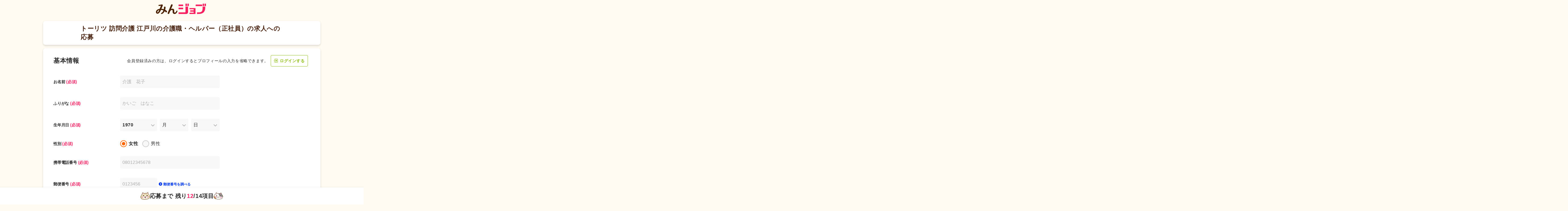

--- FILE ---
content_type: text/html; charset=UTF-8
request_url: https://minjob.com/apply/6456100590/
body_size: 29146
content:
<!DOCTYPE html>
<html lang="ja">
<head>
  
      <script type='text/javascript'>var _MK_TRK_SSC = 'a4787d09-f8e8-492d-9ec2-99a5f9383472';</script>
    <!-- Global site tag (ytag.js) -->
<script async src="https://s.yimg.jp/images/listing/tool/cv/ytag.js"></script>
<script>
    window.yjDataLayer = window.yjDataLayer || [];
    function ytag() { yjDataLayer.push(arguments); }
    ytag({"type":"ycl_cookie"});
        </script>
<!-- End -->

  <meta charset="utf-8">
  <meta http-equiv="X-UA-Compatible" content="IE=edge">
  <meta name="viewport" content="width=device-width, initial-scale=1, viewport-fit=cover">
  <meta name="format-detection" content="telephone=no">

      <meta name="csrf-token" content="RVFfANRlNR46nQOpLSXAk0AYHCaHSaCOaemqCfS2">
      <title>トーリツ 訪問介護 江戸川の介護職・ヘルパーの正社員求人へのご応募｜みんジョブ</title>
        <meta name="description" content="トーリツ 訪問介護 江戸川の介護職・ヘルパー（正社員）へのご応募ページ。みんジョブは介護業界に特化した求人転職サイトです。">
    <meta name="keywords" content="面接,面接予約,申し込み,応募,応募フォーム,問い合わせ">
    <meta name="author" content="courier">
    <meta name="twitter:widgets:csp" content="on">
    <meta name="twitter:card" content="summary_large_image">
    <meta name="twitter:site" content="https://minjob.com/apply/6456100590/">
    <meta name="twitter:image" content="https://minjob.com/img/og-img.png">
    <meta property="og:site_name" content="みんジョブ">
    <meta property="og:url" content="https://minjob.com/apply/6456100590/">
    <meta property="og:title" content="トーリツ 訪問介護 江戸川の介護職・ヘルパーの正社員求人へのご応募｜みんジョブ">
    <meta property="og:description" content="トーリツ 訪問介護 江戸川の介護職・ヘルパー（正社員）へのご応募ページ。みんジョブは介護業界に特化した求人転職サイトです。">
    <meta property="fb:app_id" content="328855173803512">
          <meta property="og:type" content="article">
    
    <meta property="og:image" content="https://minjob.com/img/og-img.png">
  
  <script type="application/ld+json">
{
  "@context": "https://schema.org",
  "@type": "WebSite",
  "@id": "https://minjob.com/#website",
  "url": "https://minjob.com/",
  "name": "みんジョブ",
  "alternateName": "みんジョブ",
  "description": "【介護求人数No.1】みんジョブ（旧みんなの介護求人）なら、豊富な求人をこだわり条件で検索でき、未経験可や募集シフトもすぐわかる！経験豊富なコンサルタントがあなたの転職をお手伝いします。",
  "inLanguage": "ja-JP",
  "isAccessibleForFree": true,
  "isFamilyFriendly": true,
  "keywords": ["介護職","看護師","求人","転職","正社員","パート"],
  "genre": ["求人サイト","転職サイト","介護・看護"],
  "image": "https://minjob.com/img/logo.svg?3f42f4e76cabb116f5c3e5aac312444a",
  "thumbnailUrl": "https://minjob.com/favicon.ico",

  "publisher": {
    "@type": "Organization",
    "@id": "https://www.courier.jpn.com/#organization",
    "url":"https://www.courier.jpn.com/",
    "name":"株式会社クーリエ",
    "description":"株式会社クーリエは、テクノロジーで一人ひとりのより良い未来を創造することをミッションとする、介護福祉分野のデジタルプラットフォーム企業です。「価値ある情報を正しく運び届ける」という理念のもと、施設数No.1老人ホーム検索サイト「みんなの介護」や、介護・看護分野に特化した求人サイト「みんジョブ」などを運営し、多角的なサービスを提供しています。",
    "logo": {
        "@type":"ImageObject",
        "@id":"https://www.courier.jpn.com/#logo",
        "url":"https://minjob.com/img/courier_logo_square.png",
        "width":300,
        "height":300
    },
    "sameAs":[
        "https://www.courier.jpn.com/",
        "https://www.youtube.com/channel/UCWaUESoZ1t_e29FciH5btKg",
        "https://www.facebook.com/profile.php?id=61570301867300"
    ],
    "founder": {
        "@type":"Person",
        "name":"安田 大作"
    },
    "foundingDate":"2011-04-01",
    "address":{
        "@type":"PostalAddress",
        "streetAddress":"恵比寿4-20-3",
        "addressLocality":"渋谷区",
        "addressRegion":"東京都",
        "postalCode":"150-6009",
        "addressCountry":"JP"
    },
    "contactPoint":[
        {
        "@type":"ContactPoint",
        "telephone":"+81-120-370-915",
        "contactType":"customer service",
        "areaServed":"JP",
        "availableLanguage":["ja-JP"]
        }
    ],
    "publishingPrinciples":[
        "https://www.courier.jpn.com/privacy/",
        "https://www.minnanokaigo.com/contents-policy/"
    ]
  },

  "about": {
    "@type": "Service",
    "name": "みんジョブ"
  },

  "copyrightHolder": {
    "@type": "Organization",
    "@id": "https://www.courier.jpn.com/#organization"
  },
  "copyrightNotice": "© 2011 株式会社クーリエ",
  "copyrightYear": 2011,

  "datePublished": "2020-01-24",
  "dateModified": "2026-01-25",
  "creativeWorkStatus": "Published",
  "countryOfOrigin": { "@type": "Country", "name": "日本" },
  "spatialCoverage": { "@type": "Place", "name": "日本" },
  "temporalCoverage": "2020-01-24/2026-01-25",
  "locationCreated": {
    "@type": "Place",
    "address": {
      "@type": "PostalAddress",
      "streetAddress": "恵比寿4-20-3",
      "addressLocality": "渋谷区",
      "addressRegion": "東京都",
      "postalCode": "150-6009",
      "addressCountry": "JP"
    }
  },

  "audience": { "@type": "Audience", "audienceType": "介護・看護に関わる職業の求職者" },
  "interactivityType": "active",
  "typicalAgeRange": "18-99",
  "usageInfo": "https://minjob.com/beginner/",
  "discussionUrl": "https://community.minnanokaigo.com/",
  "associatedMedia": { "@type": "MediaObject", "url": "https://www.youtube.com/channel/UCWaUESoZ1t_e29FciH5btKg" },
  "encodingFormat": "text/html",

  "hasPart": [
    { "@type": "WebPage", "name": "よくわかる介護求人ガイド", "url": "https://minjob.com/guide/" },
    { "@type": "WebPage", "name": "みんジョブちゃんねる", "url": "https://minjob.com/channel/" },
    { "@type": "WebPage", "name": "みんジョブニュース", "url": "https://minjob.com/news/" }
  ],

  "license": [
    "https://www.minnanokaigo.com/contents-policy/",
    "https://minjob.com/terms/"
  ],
  "sameAs": [
    "https://www.courier.jpn.com/",
    "https://www.youtube.com/channel/UCWaUESoZ1t_e29FciH5btKg",
    "https://www.facebook.com/profile.php?id=61570301867300"
  ],

  "award": "国内の主要な介護専門求人サイトにおける高齢者介護に関する公開求人票数がNo.1（調査委託先：TFCO株式会社／調査期間：2025年6月12日～同年6月18日）",

  "potentialAction": [
    {
      "@type": "SearchAction",
      "target": {
        "@type": "EntryPoint",
        "urlTemplate": "https://minjob.com/search/query/?q={search_term_string}",
        "actionPlatform": [
          "http://schema.org/DesktopWebPlatform",
          "http://schema.org/MobileWebPlatform"
        ]
      },
      "query-input": "required name=search_term_string"
    },
    {
      "@type": "ViewAction",
      "name": "求人を見る",
      "target": { "@type": "EntryPoint", "urlTemplate": "https://minjob.com/job/{job_id}" }
    }
  ],

  "schemaVersion": "29.2",
  "sdPublisher": {
    "@type": "Organization",
    "@id": "https://www.courier.jpn.com/#organization"
  },
  "sdDatePublished": "2025-09-01"
}
</script>

  <meta name="robots" content="noindex,nofollow">


  <link rel="icon" href="/favicon.ico">
  <link rel="apple-touch-icon" sizes="180x180" href="/apple-touch-icon-180x180.png">
  
  <script>
    (function(){

        // ------------------------------------------------------------
        // Manage defer/async js libraries loaded timing.

        let handlers = [];
        let isAlreadyLibrariesLoadedCalled = false;
        window.document.addEventListener('minna:LibrariesLoaded',function(){
            isAlreadyLibrariesLoadedCalled = true;
            for( var i=0; i<handlers.length; i++ ){
                handlers[i]();
            }
        });
        window.document.onLibrariesLoaded = function( handler ){
            if( isAlreadyLibrariesLoadedCalled ){
                handler();
            }else{
                handlers.push(handler);
            }
        };

        // ------------------------------------------------------------
        // Watch defer/async scripts onload.

        var num_script = 0;
        var num_loaded = 0;
        var dom_loaded = false;

        var _deferedScriptsLoaded = function(){
            var event = document.createEvent('Event');
            event.initEvent('minna:LibrariesLoaded',false,true);
            window.document.dispatchEvent(event);
            document.body.classList.add('libraries-loaded');
            mutation_observer.disconnect();
        };

        var head = document.getElementsByTagName('head')[0];
        var mutation_observer = new MutationObserver(function(mutationList,observer)
        {
            for( var i=0; i<mutationList.length; i++ )
            {
                var mutation   = mutationList[i];
                var addedNodes = mutation.addedNodes;
                for( var j=0; j<addedNodes.length; j++ )
                {
                    var node = addedNodes[j];
                    if( node.nodeName.toLowerCase() == 'script'
                        && node.hasAttribute('src')
                        && node.getAttribute('src').match(/^\/js/)
                    ){
                        num_script++;
                        node.addEventListener('load',function(e){
                            ++num_loaded;
                            if( dom_loaded && num_loaded == num_script )
                            {
                                _deferedScriptsLoaded();
                            }
                        });
                    }
                }
            }
        });
        mutation_observer.observe(head,{ attributes: false, childList: true, subtree: false });
        window.addEventListener('load',function(){
            document.body.classList.add('window-loaded');
            if( num_script == 0 || num_script == num_loaded ){
                _deferedScriptsLoaded();
            }
            dom_loaded = true;
        });

        // ------------------------------------------------------------
        // Check IntersectionObserver polyfill.
        if( typeof IntersectionObserver === 'undefined' )
        {
            var io_polyfill = document.createElement('script');
            io_polyfill.src = "/js/lib/polyfills/intersection-observer.js";
            document.head.appendChild(io_polyfill);
        }
        // ------------------------------------------------------------
        // Check IntersectionObserver polyfill.
        if( typeof URLSearchParams === 'undefined' )
        {
            var usp_polyfill = document.createElement('script');
            usp_polyfill.src = "/js/lib/polyfills/url-search-params-polyfill.js";
            document.head.appendChild(usp_polyfill);
        }

    })();
    let onLibrariesLoaded = window.document.onLibrariesLoaded;
</script>


  
      
  
              <script src="/js/vendor.common.js?890a2dfb88d86a11409c3eacba8e767d" defer></script>
                      <script src="/js/apply.js?5da7c7dbb80ccf027db5b21bfa91d281" defer></script>
          
  <!-- preconnect -->
  <link rel="preconnect" href="https://facebook.com">
  <link rel="preconnect" href="https://www.google-analytics.com">

  <!-- Styles -->
          <link href="/css/web/common.css?3ada2a917effc6e2a7575740752d9c29" rel="stylesheet">
        <link href="/css/web/apply.css?8fafed2fbb0766169723d9e489cebf0a" rel="stylesheet">
      
  <!-- Google Tag Manager -->
    <script>
    (function() {
        const host = location.hostname;
        // minjob系以外（例: job.minnanokaigo-work.com）は実行しない
        if (!/(\.|^)minjob(-work)?\.com$/.test(host)) {
            return;
        }

        const getApiBaseUrl = () => {
            let host = location.hostname;
            host = host.replace(/^(staging|issue[0-9]+|dev|local)\./, '');
            // 1. staging / issue / 任意のサブドメイン対応
            if (host.endsWith('minjob-work.com')) {
                return `https://${host.replace('minjob-work.com', 'job.minnanokaigo-work.com')}`;
            }

            // 2. 本番 minjob.com → job.minnanokaigo.com
            if (host.endsWith('minjob.com')) {
                return `https://${host.replace('minjob.com', 'job.minnanokaigo.com')}`;
            }

            // 3. どれでもない（ローカルとか）は fallback
            return 'https://job.minnanokaigo-work.com';
        };

        const API_URL = `${getApiBaseUrl()}/api/mktrkssc/`;

        // Cookie操作関数
        const getCookie = name => {
            const value = document.cookie.split('; ').find(row => row.startsWith(name + '='));
            return value ? decodeURIComponent(value.split('=')[1]) : null;
        };

        const setCookie = (name, value, days = 365 * 2) => {
            const expires = new Date(Date.now() + days * 864e5).toUTCString();

            // 現在のホスト名を取得
            const host = location.hostname;

            // 対応可能なベースドメインを動的判定
            let domain = '';
            if (host.endsWith('minjob-work.com')) {
                domain = '.minjob-work.com';
            } else if (host.endsWith('minjob.com')) {
                domain = '.minjob.com';
            }

            // クッキーを設定（Domain指定はあれば付与）
            const domainAttr = domain ? `; Domain=${domain}` : '';
            document.cookie = `${name}=${encodeURIComponent(value)}; Expires=${expires}; Path=/; SameSite=None; Secure${domainAttr}`;
        };

        // 条件チェック
        const isCheck = getCookie('isCheck_mk_trk_ssc');

        if (isCheck !== 'true') {
            fetch(API_URL, {
                method: 'GET',
                credentials: 'include', // クッキー送受信許可（CORS対応）
            })
                .then(res => res.json())
                .then(data => {
                    if (data && data.cookie) {
                        setCookie('_mk_trk_ssc_minnanokaigo', data.cookie);
                    }
                    setCookie('isCheck_mk_trk_ssc', 'true');
                })
                .catch(err => {
                    console.error('API呼び出し失敗:', err);
                });
        }
    })();
</script>

          <!-- End Google Tag Manager -->
          <script>
        (function(){
            
            window['__google_api_maps_src__'] = "https://maps.googleapis.com/maps/api/js?key=AIzaSyDbCNDS_d8CRuXNTwyXitcLML1dRflJqGE";
            // ------------------------------------------------------------
            // Check IntersectionObserver polyfill.
            if( typeof IntersectionObserver === 'undefined' )
            {
                var io_polyfill = document.createElement('script');
                io_polyfill.src = "/js/polyfills/intersection-observer.js";
                document.head.appendChild(io_polyfill);
            }
        }).call(this);
    </script>
<script>
    (function() {
        const host = location.hostname;
        // minjob系以外（例: job.minnanokaigo-work.com）は実行しない
        if (!/(\.|^)minjob(-work)?\.com$/.test(host)) {
            return;
        }

        const getApiBaseUrl = () => {
            let host = location.hostname;
            host = host.replace(/^(staging|issue[0-9]+|dev|local)\./, '');
            // 1. staging / issue / 任意のサブドメイン対応
            if (host.endsWith('minjob-work.com')) {
                return `https://${host.replace('minjob-work.com', 'job.minnanokaigo-work.com')}`;
            }

            // 2. 本番 minjob.com → job.minnanokaigo.com
            if (host.endsWith('minjob.com')) {
                return `https://${host.replace('minjob.com', 'job.minnanokaigo.com')}`;
            }

            // 3. どれでもない（ローカルとか）は fallback
            return 'https://job.minnanokaigo-work.com';
        };

        const API_URL = `${getApiBaseUrl()}/api/mktrkssc/`;

        // Cookie操作関数
        const getCookie = name => {
            const value = document.cookie.split('; ').find(row => row.startsWith(name + '='));
            return value ? decodeURIComponent(value.split('=')[1]) : null;
        };

        const setCookie = (name, value, days = 365 * 2) => {
            const expires = new Date(Date.now() + days * 864e5).toUTCString();

            // 現在のホスト名を取得
            const host = location.hostname;

            // 対応可能なベースドメインを動的判定
            let domain = '';
            if (host.endsWith('minjob-work.com')) {
                domain = '.minjob-work.com';
            } else if (host.endsWith('minjob.com')) {
                domain = '.minjob.com';
            }

            // クッキーを設定（Domain指定はあれば付与）
            const domainAttr = domain ? `; Domain=${domain}` : '';
            document.cookie = `${name}=${encodeURIComponent(value)}; Expires=${expires}; Path=/; SameSite=None; Secure${domainAttr}`;
        };

        // 条件チェック
        const isCheck = getCookie('isCheck_mk_trk_ssc');

        if (isCheck !== 'true') {
            fetch(API_URL, {
                method: 'GET',
                credentials: 'include', // クッキー送受信許可（CORS対応）
            })
                .then(res => res.json())
                .then(data => {
                    if (data && data.cookie) {
                        setCookie('_mk_trk_ssc_minnanokaigo', data.cookie);
                    }
                    setCookie('isCheck_mk_trk_ssc', 'true');
                })
                .catch(err => {
                    console.error('API呼び出し失敗:', err);
                });
        }
    })();
</script>

<!-- Google Tag Manager -->
<script>(function(w,d,s,l,i){w[l]=w[l]||[];w[l].push({'gtm.start':
            new Date().getTime(),event:'gtm.js'});var f=d.getElementsByTagName(s)[0],
        j=d.createElement(s),dl=l!='dataLayer'?'&l='+l:'';j.async=true;j.src=
        'https://www.googletagmanager.com/gtm.js?id='+i+dl;f.parentNode.insertBefore(j,f);
    })(window,document,'script','dataLayer','GTM-PST686L');</script>
<!-- End Google Tag Manager -->
  </head>
<body class="pa-apply pa-apply--organic">
    <!-- Google Tag Manager (noscript) -->
<noscript><iframe src="https://www.googletagmanager.com/ns.html?id=GTM-PST686L"
                  height="0" width="0" style="display:none;visibility:hidden"></iframe></noscript>
<!-- End Google Tag Manager (noscript) -->

    <div
        data-module="personalize/init"
        data-options='{"customer_id": &quot;&quot;}'
    >
</div>

    
    <header class="l-header l-header-apply">
  <div class="l-header__inner l-header__inner--simple">
    <p class="l-header__logo"><img src="/img/logo.svg?3f42f4e76cabb116f5c3e5aac312444a" alt="みんジョブ"></p>
  </div>
</header>

    

    
    
        
    
    
    <script>
        // アプリ用
        if (window.ReactNativeWebView && !$isLogin) {
            // 存在チェック
            window.ReactNativeWebView.postMessage(`apply`);
            window.history.back();
        }
    </script>
    <script type="text/javascript">
        var products_data = {id: 6456100590, price:15000, quantity: 1};
        var products_list = [];
        products_list.push(
            products_data
        );

        var dataLayer = dataLayer || [];
        dataLayer.push({
            'PageType': 'Basketpage',
            'HashedEmail': '',
            'ProductBasketProducts': products_data
        });
    </script>
    <main class="l-main-one-column p-form-apply" data-module='close-alert' data-options='{&quot;target&quot;:&quot;.js-close-alert-submit&quot;}'>
<div class="l-main-one-column__head p-apply-head ">
            <h1
        class="c-hdg-lv1 p-form-apply-heading"
>
    
            <span>トーリツ 訪問介護 江戸川の介護職・ヘルパー（正社員）<span class="normal">の求人への応募</span></span>
    </h1>

        </div>
        <div class="js-form-length-animation-target">
            <form action="https://minjob.com/apply/6456100590/add/" method="post" data-module="form-save-value form-validation form-save-experiance  apply-form-bold-selected ">
                <input type="hidden" name="_token" value="RVFfANRlNR46nQOpLSXAk0AYHCaHSaCOaemqCfS2">                <input type="hidden" name="_utm_source" value=""/>
                <section class="l-main-one-column__inner">
                    <div class="l-main-one-column__box">
                        
                        <div class="p-form-section__header ">
    <h2 class="p-form-section__title" >
                基本情報
    </h2>
    
    <div class="p-apply-form__login">
        <p>会員登録済みの方は、ログインするとプロフィールの入力を省略できます。</p>
        <a
  href="https://minjob.com/user/login/"
      data-ga-category="apply"
        data-ga-label="0_ログイン"
    class="c-btn c-btn--secondary c-btn--small"
  data-module=""
  data-options=
>
  <i class="c-icon-login"></i>  <span>ログインする</span>
</a>

    </div>

</div>

<input type="hidden" name="apply_employment_pattern" value="正社員">



<div
    class="p-form p-form--grid js-save-value-form "
    data-zod-validate='[&quot;required&quot;]'
>
  <h3 class="c-form-title ">
    <span>お名前</span>

    
        <span class="c-form-title__label c-form-title__label--required">必須</span>
    </h3>

  <div class="p-form--grid__list" data-validate='["required"]' >
    <input
    id="6456100590"
    type="text"
    name="name"
    value=""
    class="c-input-text js-form-length-animation is-required c-input-text--middle"
    placeholder="介護　花子"
    data-module="gtm-focus-event auto-kana"
    data-options={&quot;category&quot;:&quot;apply&quot;,&quot;label&quot;:&quot;1_氏名&quot;}
    >

      </div>
</div>



<div
    class="p-form p-form--grid js-save-value-form "
    data-zod-validate='[&quot;required&quot;,&quot;kana&quot;]'
>
  <h3 class="c-form-title ">
    <span>ふりがな</span>

    
        <span class="c-form-title__label c-form-title__label--required">必須</span>
    </h3>

    <div class="p-form--grid__list" data-validate='["required","kana"]'>
      <input
    id="6456100590"
    type="text"
    name="name_kana"
    value=""
    class="c-input-text js-form-length-animation is-required c-input-text--middle"
    placeholder="かいご　はなこ"
    data-module="gtm-focus-event"
    data-options={&quot;category&quot;:&quot;apply&quot;,&quot;label&quot;:&quot;2_ふりがな&quot;}
    >

          </div>
</div>



<div
    class="p-form p-form--grid js-save-value-form"
    data-zod-validate='[&quot;required&quot;]'
>
  
  <h3 class="c-form-title ">
    <span>生年月日</span>

    
        <span class="c-form-title__label c-form-title__label--required">必須</span>
    </h3>

  <div class="js-validate-wrap p-form--grid__list is-sp-grid">
  <div
      class="p-form-select__wrap "
      data-validate='["birthday"]'>
      <div
  class="c-select__container p-form-select__year is-required "
  data-module="selectbox"
>
  <div class="c-select__container__text_wrap">
    <p class="c-select__label js-label "></p>
    
  </div>
  <select
        id="6456100590"
        name="year"
    class="c-select js-select js-form-length-animation-birth"
     data-module="gtm-focus-event"      data-options="{&quot;category&quot;:&quot;apply&quot;,&quot;label&quot;:&quot;4_生年月日&quot;}"     
      >
          <option value="" data-value="西暦"
                                                                >西暦
      </option>
          <option value="2011" data-value="2011"
                                                                >2011
      </option>
          <option value="2010" data-value="2010"
                                                                >2010
      </option>
          <option value="2009" data-value="2009"
                                                                >2009
      </option>
          <option value="2008" data-value="2008"
                                                                >2008
      </option>
          <option value="2007" data-value="2007"
                                                                >2007
      </option>
          <option value="2006" data-value="2006"
                                                                >2006
      </option>
          <option value="2005" data-value="2005"
                                                                >2005
      </option>
          <option value="2004" data-value="2004"
                                                                >2004
      </option>
          <option value="2003" data-value="2003"
                                                                >2003
      </option>
          <option value="2002" data-value="2002"
                                                                >2002
      </option>
          <option value="2001" data-value="2001"
                                                                >2001
      </option>
          <option value="2000" data-value="2000"
                                                                >2000
      </option>
          <option value="1999" data-value="1999"
                                                                >1999
      </option>
          <option value="1998" data-value="1998"
                                                                >1998
      </option>
          <option value="1997" data-value="1997"
                                                                >1997
      </option>
          <option value="1996" data-value="1996"
                                                                >1996
      </option>
          <option value="1995" data-value="1995"
                                                                >1995
      </option>
          <option value="1994" data-value="1994"
                                                                >1994
      </option>
          <option value="1993" data-value="1993"
                                                                >1993
      </option>
          <option value="1992" data-value="1992"
                                                                >1992
      </option>
          <option value="1991" data-value="1991"
                                                                >1991
      </option>
          <option value="1990" data-value="1990"
                                                                >1990
      </option>
          <option value="1989" data-value="1989"
                                                                >1989
      </option>
          <option value="1988" data-value="1988"
                                                                >1988
      </option>
          <option value="1987" data-value="1987"
                                                                >1987
      </option>
          <option value="1986" data-value="1986"
                                                                >1986
      </option>
          <option value="1985" data-value="1985"
                                                                >1985
      </option>
          <option value="1984" data-value="1984"
                                                                >1984
      </option>
          <option value="1983" data-value="1983"
                                                                >1983
      </option>
          <option value="1982" data-value="1982"
                                                                >1982
      </option>
          <option value="1981" data-value="1981"
                                                                >1981
      </option>
          <option value="1980" data-value="1980"
                                                                >1980
      </option>
          <option value="1979" data-value="1979"
                                                                >1979
      </option>
          <option value="1978" data-value="1978"
                                                                >1978
      </option>
          <option value="1977" data-value="1977"
                                                                >1977
      </option>
          <option value="1976" data-value="1976"
                                                                >1976
      </option>
          <option value="1975" data-value="1975"
                                                                >1975
      </option>
          <option value="1974" data-value="1974"
                                                                >1974
      </option>
          <option value="1973" data-value="1973"
                                                                >1973
      </option>
          <option value="1972" data-value="1972"
                                                                >1972
      </option>
          <option value="1971" data-value="1971"
                                                                >1971
      </option>
          <option value="1970" data-value="1970"
                                     selected                             >1970
      </option>
          <option value="1969" data-value="1969"
                                                                >1969
      </option>
          <option value="1968" data-value="1968"
                                                                >1968
      </option>
          <option value="1967" data-value="1967"
                                                                >1967
      </option>
          <option value="1966" data-value="1966"
                                                                >1966
      </option>
          <option value="1965" data-value="1965"
                                                                >1965
      </option>
          <option value="1964" data-value="1964"
                                                                >1964
      </option>
          <option value="1963" data-value="1963"
                                                                >1963
      </option>
          <option value="1962" data-value="1962"
                                                                >1962
      </option>
          <option value="1961" data-value="1961"
                                                                >1961
      </option>
          <option value="1960" data-value="1960"
                                                                >1960
      </option>
          <option value="1959" data-value="1959"
                                                                >1959
      </option>
          <option value="1958" data-value="1958"
                                                                >1958
      </option>
          <option value="1957" data-value="1957"
                                                                >1957
      </option>
          <option value="1956" data-value="1956"
                                                                >1956
      </option>
          <option value="1955" data-value="1955"
                                                                >1955
      </option>
          <option value="1954" data-value="1954"
                                                                >1954
      </option>
          <option value="1953" data-value="1953"
                                                                >1953
      </option>
          <option value="1952" data-value="1952"
                                                                >1952
      </option>
          <option value="1951" data-value="1951"
                                                                >1951
      </option>
          <option value="1950" data-value="1950"
                                                                >1950
      </option>
          <option value="1949" data-value="1949"
                                                                >1949
      </option>
          <option value="1948" data-value="1948"
                                                                >1948
      </option>
          <option value="1947" data-value="1947"
                                                                >1947
      </option>
          <option value="1946" data-value="1946"
                                                                >1946
      </option>
      </select>
</div>

    </div><div
      class="p-form-select__wrap "
      data-validate='["birthday"]'>
      <div
  class="c-select__container p-form-select__month is-required "
  data-module="selectbox"
>
  <div class="c-select__container__text_wrap">
    <p class="c-select__label js-label "></p>
    
  </div>
  <select
        id="6456100590"
        name="month"
    class="c-select js-select js-form-length-animation-birth"
     data-module="gtm-focus-event"      data-options="{&quot;category&quot;:&quot;apply&quot;,&quot;label&quot;:&quot;4_生年月日&quot;}"     
      >
          <option value="" data-value="月"
                                     selected                             >月
      </option>
          <option value="1" data-value="1"
                                                                >1
      </option>
          <option value="2" data-value="2"
                                                                >2
      </option>
          <option value="3" data-value="3"
                                                                >3
      </option>
          <option value="4" data-value="4"
                                                                >4
      </option>
          <option value="5" data-value="5"
                                                                >5
      </option>
          <option value="6" data-value="6"
                                                                >6
      </option>
          <option value="7" data-value="7"
                                                                >7
      </option>
          <option value="8" data-value="8"
                                                                >8
      </option>
          <option value="9" data-value="9"
                                                                >9
      </option>
          <option value="10" data-value="10"
                                                                >10
      </option>
          <option value="11" data-value="11"
                                                                >11
      </option>
          <option value="12" data-value="12"
                                                                >12
      </option>
      </select>
</div>

    </div><div
      class="p-form-select__wrap "
      data-validate='["birthday"]'>
      <div
  class="c-select__container p-form-select__date is-required "
  data-module="selectbox"
>
  <div class="c-select__container__text_wrap">
    <p class="c-select__label js-label "></p>
    
  </div>
  <select
        id="6456100590"
        name="day"
    class="c-select js-select js-form-length-animation-birth"
     data-module="gtm-focus-event select_exist_day"      data-options="{&quot;gtm-focus-event&quot;:{&quot;category&quot;:&quot;apply&quot;,&quot;label&quot;:&quot;4_生年月日&quot;},&quot;select_exist_day&quot;:{&quot;yearSelector&quot;:&quot;select[name=year]&quot;, &quot;monthSelector&quot;:&quot;select[name=month]&quot;}}"     
      >
          <option value="" data-value="日"
                                     selected                             >日
      </option>
          <option value="1" data-value="1"
                                                                >1
      </option>
          <option value="2" data-value="2"
                                                                >2
      </option>
          <option value="3" data-value="3"
                                                                >3
      </option>
          <option value="4" data-value="4"
                                                                >4
      </option>
          <option value="5" data-value="5"
                                                                >5
      </option>
          <option value="6" data-value="6"
                                                                >6
      </option>
          <option value="7" data-value="7"
                                                                >7
      </option>
          <option value="8" data-value="8"
                                                                >8
      </option>
          <option value="9" data-value="9"
                                                                >9
      </option>
          <option value="10" data-value="10"
                                                                >10
      </option>
          <option value="11" data-value="11"
                                                                >11
      </option>
          <option value="12" data-value="12"
                                                                >12
      </option>
          <option value="13" data-value="13"
                                                                >13
      </option>
          <option value="14" data-value="14"
                                                                >14
      </option>
          <option value="15" data-value="15"
                                                                >15
      </option>
          <option value="16" data-value="16"
                                                                >16
      </option>
          <option value="17" data-value="17"
                                                                >17
      </option>
          <option value="18" data-value="18"
                                                                >18
      </option>
          <option value="19" data-value="19"
                                                                >19
      </option>
          <option value="20" data-value="20"
                                                                >20
      </option>
          <option value="21" data-value="21"
                                                                >21
      </option>
          <option value="22" data-value="22"
                                                                >22
      </option>
          <option value="23" data-value="23"
                                                                >23
      </option>
          <option value="24" data-value="24"
                                                                >24
      </option>
          <option value="25" data-value="25"
                                                                >25
      </option>
          <option value="26" data-value="26"
                                                                >26
      </option>
          <option value="27" data-value="27"
                                                                >27
      </option>
          <option value="28" data-value="28"
                                                                >28
      </option>
          <option value="29" data-value="29"
                                                                >29
      </option>
          <option value="30" data-value="30"
                                                                >30
      </option>
          <option value="31" data-value="31"
                                                                >31
      </option>
      </select>
</div>

    </div>
      </div>
</div>


<div
    class="p-form js-form-length-animation p-form--grid js-save-value-form "
    data-zod-validate='[&quot;required&quot;]'
>
  <h3 class="c-form-title ">
    <span>性別</span>

    
        <span class="c-form-title__label c-form-title__label--required">必須</span>
    </h3>

  <div class="p-form-gender p-form--grid__list" data-validate='["required"]'>
    <div class="c-radio__wrap" data-module="">
      <div class="c-radio__container">
      <input
        type="radio"
        name="sex"
        id="女性"
        class="c-radio is-required"
        value="女性"
                    checked
                      >
      <label
                data-ga-category="apply"
                        data-ga-label="3_性別"
                for="女性"
      >
        女性
      </label>
    </div>
      <div class="c-radio__container">
      <input
        type="radio"
        name="sex"
        id="男性"
        class="c-radio is-required"
        value="男性"
                      >
      <label
                data-ga-category="apply"
                        data-ga-label="3_性別"
                for="男性"
      >
        男性
      </label>
    </div>
  </div>
      </div>
</div>



<div
    class="p-form p-form--grid js-save-value-form "
    data-zod-validate='[&quot;mobile&quot;,&quot;required&quot;]'
>
  <h3 class="c-form-title ">
    <span>携帯電話番号</span>

    
        <span class="c-form-title__label c-form-title__label--required">必須</span>
    </h3>

  <div
    class="p-form--grid__list"
          data-validate='["tel3","required"]'
      >
    <input
    id="6456100590"
    type="tel"
    name="tel"
    value=""
    class="c-input-text js-form-length-animation is-required c-input-text--middle"
    placeholder="08012345678"
    data-module="gtm-focus-event"
    data-options={&quot;category&quot;:&quot;apply&quot;,&quot;label&quot;:&quot;5_電話番号&quot;}
    >

      </div>
</div>



<div class="p-form p-form--grid">
    <h3 class="c-form-title ">
    <span>郵便番号</span>

    
        <span class="c-form-title__label c-form-title__label--required">必須</span>
    </h3>

    <div class="p-form--grid__list" data-validate='["zip", "required"]'>
        <div class="zip-reverse-lookup js-save-value-form" data-module="zip" data-options-zip='{"pref": [&quot;\u5317\u6d77\u9053&quot;,&quot;\u9752\u68ee\u770c&quot;,&quot;\u5ca9\u624b\u770c&quot;,&quot;\u5bae\u57ce\u770c&quot;,&quot;\u79cb\u7530\u770c&quot;,&quot;\u5c71\u5f62\u770c&quot;,&quot;\u798f\u5cf6\u770c&quot;,&quot;\u8328\u57ce\u770c&quot;,&quot;\u6803\u6728\u770c&quot;,&quot;\u7fa4\u99ac\u770c&quot;,&quot;\u57fc\u7389\u770c&quot;,&quot;\u5343\u8449\u770c&quot;,&quot;\u6771\u4eac\u90fd&quot;,&quot;\u795e\u5948\u5ddd\u770c&quot;,&quot;\u65b0\u6f5f\u770c&quot;,&quot;\u5bcc\u5c71\u770c&quot;,&quot;\u77f3\u5ddd\u770c&quot;,&quot;\u798f\u4e95\u770c&quot;,&quot;\u5c71\u68a8\u770c&quot;,&quot;\u9577\u91ce\u770c&quot;,&quot;\u5c90\u961c\u770c&quot;,&quot;\u9759\u5ca1\u770c&quot;,&quot;\u611b\u77e5\u770c&quot;,&quot;\u4e09\u91cd\u770c&quot;,&quot;\u6ecb\u8cc0\u770c&quot;,&quot;\u4eac\u90fd\u5e9c&quot;,&quot;\u5927\u962a\u5e9c&quot;,&quot;\u5175\u5eab\u770c&quot;,&quot;\u5948\u826f\u770c&quot;,&quot;\u548c\u6b4c\u5c71\u770c&quot;,&quot;\u9ce5\u53d6\u770c&quot;,&quot;\u5cf6\u6839\u770c&quot;,&quot;\u5ca1\u5c71\u770c&quot;,&quot;\u5e83\u5cf6\u770c&quot;,&quot;\u5c71\u53e3\u770c&quot;,&quot;\u5fb3\u5cf6\u770c&quot;,&quot;\u9999\u5ddd\u770c&quot;,&quot;\u611b\u5a9b\u770c&quot;,&quot;\u9ad8\u77e5\u770c&quot;,&quot;\u798f\u5ca1\u770c&quot;,&quot;\u4f50\u8cc0\u770c&quot;,&quot;\u9577\u5d0e\u770c&quot;,&quot;\u718a\u672c\u770c&quot;,&quot;\u5927\u5206\u770c&quot;,&quot;\u5bae\u5d0e\u770c&quot;,&quot;\u9e7f\u5150\u5cf6\u770c&quot;,&quot;\u6c96\u7e04\u770c&quot;], "zip": null, "isNameSetting": false, "isInJobApplyPage": true }'></div>
        <div
  data-api-url="https://minjob.com/api/suggest/address/"
  data-module="suggest-address"
  data-name="postcode"
  data-select-pref-class=".js-zip-pref"
  data-select-pref-label-class=".js-zip-pref-label"
  data-select-city-class=".js-zip-city"
  data-select-city-label-class=".js-zip-city-label"
  data-town-name="town_address"
  data-select-desired-pref-class=""
  data-select-desired-city-class=""
  class="is-suggest "
>
  
  <div class="suggest_list" style="display: none;">
    <ul></ul>
  </div>
</div>

            </div>
</div>

<div class="p-form p-form--grid p-form--align_start in-apply-page-address">
    <h3 class="c-form-title ">
    <span>ご住所</span>

    
        <span class="c-form-title__label c-form-title__label--required">必須</span>
    </h3>

    <div
        class="p-form--grid__list is-sp-flex p-form-address__wrap"
        data-module="selected-pref"
        data-options='{"targetPref":".js-zip-pref","targetSelect":".js-zip-city","targetLabel":".js-zip-city-label"}'
    >
        <div class="p-form-select__wrap p-form-select__pref js-save-value-form" data-validate='["required"]'>
            <div
  class="c-select__container w100p is-required "
  data-module="selectbox"
>
  <div class="c-select__container__text_wrap">
    <p class="c-select__label js-label js-zip-pref-label"></p>
    
  </div>
  <select
        id="6456100590"
        name="pref"
    class="c-select js-select js-zip-pref js-form-length-animation"
     data-module="gtm-focus-event"      data-options="{&quot;category&quot;:&quot;apply&quot;,&quot;label&quot;:&quot;7_住所エリア_都道府県&quot;}"     
      >
          <option value="" data-value="都道府県"
                >都道府県
      </option>
          <option value="北海道" data-value="北海道"
                >北海道
      </option>
          <option value="青森県" data-value="青森県"
                >青森県
      </option>
          <option value="岩手県" data-value="岩手県"
                >岩手県
      </option>
          <option value="宮城県" data-value="宮城県"
                >宮城県
      </option>
          <option value="秋田県" data-value="秋田県"
                >秋田県
      </option>
          <option value="山形県" data-value="山形県"
                >山形県
      </option>
          <option value="福島県" data-value="福島県"
                >福島県
      </option>
          <option value="茨城県" data-value="茨城県"
                >茨城県
      </option>
          <option value="栃木県" data-value="栃木県"
                >栃木県
      </option>
          <option value="群馬県" data-value="群馬県"
                >群馬県
      </option>
          <option value="埼玉県" data-value="埼玉県"
                >埼玉県
      </option>
          <option value="千葉県" data-value="千葉県"
                >千葉県
      </option>
          <option value="東京都" data-value="東京都"
                >東京都
      </option>
          <option value="神奈川県" data-value="神奈川県"
                >神奈川県
      </option>
          <option value="新潟県" data-value="新潟県"
                >新潟県
      </option>
          <option value="富山県" data-value="富山県"
                >富山県
      </option>
          <option value="石川県" data-value="石川県"
                >石川県
      </option>
          <option value="福井県" data-value="福井県"
                >福井県
      </option>
          <option value="山梨県" data-value="山梨県"
                >山梨県
      </option>
          <option value="長野県" data-value="長野県"
                >長野県
      </option>
          <option value="岐阜県" data-value="岐阜県"
                >岐阜県
      </option>
          <option value="静岡県" data-value="静岡県"
                >静岡県
      </option>
          <option value="愛知県" data-value="愛知県"
                >愛知県
      </option>
          <option value="三重県" data-value="三重県"
                >三重県
      </option>
          <option value="滋賀県" data-value="滋賀県"
                >滋賀県
      </option>
          <option value="京都府" data-value="京都府"
                >京都府
      </option>
          <option value="大阪府" data-value="大阪府"
                >大阪府
      </option>
          <option value="兵庫県" data-value="兵庫県"
                >兵庫県
      </option>
          <option value="奈良県" data-value="奈良県"
                >奈良県
      </option>
          <option value="和歌山県" data-value="和歌山県"
                >和歌山県
      </option>
          <option value="鳥取県" data-value="鳥取県"
                >鳥取県
      </option>
          <option value="島根県" data-value="島根県"
                >島根県
      </option>
          <option value="岡山県" data-value="岡山県"
                >岡山県
      </option>
          <option value="広島県" data-value="広島県"
                >広島県
      </option>
          <option value="山口県" data-value="山口県"
                >山口県
      </option>
          <option value="徳島県" data-value="徳島県"
                >徳島県
      </option>
          <option value="香川県" data-value="香川県"
                >香川県
      </option>
          <option value="愛媛県" data-value="愛媛県"
                >愛媛県
      </option>
          <option value="高知県" data-value="高知県"
                >高知県
      </option>
          <option value="福岡県" data-value="福岡県"
                >福岡県
      </option>
          <option value="佐賀県" data-value="佐賀県"
                >佐賀県
      </option>
          <option value="長崎県" data-value="長崎県"
                >長崎県
      </option>
          <option value="熊本県" data-value="熊本県"
                >熊本県
      </option>
          <option value="大分県" data-value="大分県"
                >大分県
      </option>
          <option value="宮崎県" data-value="宮崎県"
                >宮崎県
      </option>
          <option value="鹿児島県" data-value="鹿児島県"
                >鹿児島県
      </option>
          <option value="沖縄県" data-value="沖縄県"
                >沖縄県
      </option>
      </select>
</div>

                                </div><div class="p-form-select__wrap p-form-select__city js-save-value-form" data-validate='["required"]'>
            <div
  class="c-select__container is-required js-select-container "
  data-module="selectbox"
>
  <div class="c-select__container__text_wrap">
    <p class="c-select__label js-label js-zip-city-label"></p>
    
  </div>
  <select
        id="6456100590"
        name="city"
    class="c-select js-select js-zip-city js-form-length-animation"
     data-module="gtm-focus-event"      data-options="{&quot;category&quot;:&quot;apply&quot;,&quot;label&quot;:&quot;8_住所エリア_市区町村&quot;}"     
      >
          <option value="" data-value="市区町村"
                >市区町村
      </option>
      </select>
</div>

                    </div>
    </div>
</div>
<div class="p-form p-form--grid p-form--align_start town-address-block">
    <h3 class="c-form-title ">
    <span></span>

    
    </h3>

    <div class="">
        <div id="town-validate-alert" class="js-zip-town c-input-text--middle input-town js-save-value-form alert-position-left">
            <input
    id="input-town"
    type="text"
    name="town_address"
    value=""
    class="c-input-text "
    placeholder="町名・番地"
    data-module="gtm-focus-event form-checked/is-town-number"
    data-options={&quot;category&quot;:&quot;apply&quot;,&quot;label&quot;:&quot;9_住所_番地&quot;}
    >

                    </div>

        <div class='js-save-value-form'>
            <input
    id="6456100590"
    type="text"
    name="building_name"
    value=""
    class="c-input-text c-input-text--middle p-form-address"
    placeholder="建物名"
    data-module="gtm-focus-event"
    data-options={&quot;category&quot;:&quot;apply&quot;,&quot;label&quot;:&quot;10_住所_建物名&quot;}
    >

        </div>
                <input type="hidden" name="is_planning_move_out" value="0">
    </div>
</div><!-- /.p-form -->

    
    <div
    class="p-form p-form--grid js-save-value-form"
    data-zod-validate='[&quot;required&quot;,&quot;email&quot;]'
>
    <h3 class="c-form-title ">
    <span><span>メールアドレス</span></span>

    
        <span class="c-form-title__label c-form-title__label--required">必須</span>
    </h3>

    <div class="p-form--grid__list " data-validate='["required", "email", "email_invalid_domain"]'>
                    <p class="c-text p-form__text">パソコン用/スマートフォン用どちらでも可</p>
                <input
    id="6456100590"
    type="text"
    name="email"
    value=""
    class="c-input-text js-form-length-animation is-required c-input-text--middle"
    placeholder="hanako@minnanokaigo.com"
    data-module="gtm-focus-event check-duplicate-email suggest-email"
    data-options={&quot;category&quot;:&quot;apply&quot;,&quot;label&quot;:&quot;11_メールアドレス&quot;,&quot;target&quot;:&quot;email-duplicate&quot;}
    >

                    <div id="email-duplicate" class="p-email-duplicate in-application-view  u-d-none ">
                <div>
                  <p class="c-text p-email-duplicate__title"><span class="c-icon-alert"></span>このメールアドレスでは現在ご登録いただけません。</p>
                  <p class="c-text p-email-duplicate__text red-text">すでに会員登録中の方は、以下の「ログインする」ボタンからログインフォームへお進みください。
                      <br>退会済みの方につきましては、再登録までの一定期間や回数の上限を設けております。
                      <br>恐れ入りますが、再度ご利用をご希望の場合は、しばらく時間をおいてから再度お試しいただくか、別のメールアドレスでのご登録をご検討ください。
                  </p>
                  <p class="c-text p-email-duplicate__explanation">
                      <img class="p-email-duplicate__expl_img" src="/img/pc_form_error_logo_02.png?e9560b69cd7cbb71f1ee66d28273b08e" loading="lazy">
                                            左記のサービスに登録されている方は、
                                            <br>同じメールアドレスとパスワードでログインできます。
                  </p>
                  <a
  href="https://minjob.com/user/login/"
      data-ga-category="apply"
        data-ga-label="0_ログイン"
    class="c-btn c-btn--secondary c-btn--small"
  data-module=""
  data-options={&quot;category&quot;:&quot;apply&quot;,&quot;label&quot;:&quot;11_メールアドレス&quot;,&quot;target&quot;:&quot;email-duplicate&quot;}
>
  <i class="c-icon-login"></i>  <span>ログインする</span>
</a>

                </div>
            </div>
            </div>
</div>

    
    <div
  class="p-form p-form--grid js-save-value-form "
  data-zod-validate='[&quot;required&quot;,&quot;password&quot;]'
>
  <h3 class="c-form-title ">
    <span>パスワード</span>

    
        <span class="c-form-title__label c-form-title__label--required">必須</span>
    </h3>

    <div class="p-form--grid__list "  data-validate='["required", "password"]' >
        <div class="p-form__password-wrap">
                      <p class="c-text p-form__text">ログインする際に使用します</p>
                      <input
    id="6456100590"
    type="password"
    name="password"
    value=""
    class="c-input-text js-form-length-animation is-required c-input-text--middle"
    placeholder="半角英数字8〜20文字"
    data-module="gtm-focus-event password-visible"
    data-options={&quot;category&quot;:&quot;apply&quot;,&quot;label&quot;:&quot;12_パスワード&quot;}
    >

        </div>
                </div>

</div>



<div
  class="p-form js-form-length-animation p-form--grid "
  data-zod-validate='[&quot;required&quot;]'
>
    <h3 class="c-form-title u-mt0 ">
    <span>現在の就労状況</span>

    
        <span class="c-form-title__label c-form-title__label--required">必須</span>
    </h3>

  <div data-validate='["required"]' class="js-save-value-form">
      <div class="c-radio__wrap" data-module="apply-form-employ">
      <div class="c-radio__container">
      <input
        type="radio"
        name="employment_status"
        id="就業中"
        class="c-radio  is-required"
        value="就業中"
                    checked
                      >
      <label
                data-ga-category="apply"
                        data-ga-label="13_就業状況"
                for="就業中"
      >
        就業中
      </label>
    </div>
      <div class="c-radio__container">
      <input
        type="radio"
        name="employment_status"
        id="離職中"
        class="c-radio  is-required"
        value="離職中"
                      >
      <label
                data-ga-category="apply"
                        data-ga-label="13_就業状況"
                for="離職中"
      >
        離職中
      </label>
    </div>
      <div class="c-radio__container">
      <input
        type="radio"
        name="employment_status"
        id="在学中"
        class="c-radio  is-required"
        value="在学中"
                      >
      <label
                data-ga-category="apply"
                        data-ga-label="13_就業状況"
                for="在学中"
      >
        在学中
      </label>
    </div>
  </div>
      </div>
</div>



<div class="p-form p-form--grid p-form--align_start js-form-length-animation js-save-value-form p-form-apply__job-change">
    <h3 class="c-form-title p-form--grid__add-pb">
    <span>転職希望時期</span>

    
        <span class="c-form-title__label c-form-title__label--required">必須</span>
    </h3>

    <div class="p-form--grid__list js-profile-percent" data-validate='["required"]'>
        <div class="c-radio__wrap" data-module="">
      <div class="c-radio__container">
      <input
        type="radio"
        name="desired_job_change_time"
        id="1ヶ月以内"
        class="c-radio is-required"
        value="1ヶ月以内"
                      >
      <label
                        for="1ヶ月以内"
      >
        1ヶ月以内
      </label>
    </div>
      <div class="c-radio__container">
      <input
        type="radio"
        name="desired_job_change_time"
        id="3ヶ月以内"
        class="c-radio is-required"
        value="3ヶ月以内"
                      >
      <label
                        for="3ヶ月以内"
      >
        3ヶ月以内
      </label>
    </div>
      <div class="c-radio__container">
      <input
        type="radio"
        name="desired_job_change_time"
        id="6ヶ月以内"
        class="c-radio is-required"
        value="6ヶ月以内"
                      >
      <label
                        for="6ヶ月以内"
      >
        6ヶ月以内
      </label>
    </div>
      <div class="c-radio__container">
      <input
        type="radio"
        name="desired_job_change_time"
        id="1年以内"
        class="c-radio is-required"
        value="1年以内"
                      >
      <label
                        for="1年以内"
      >
        1年以内
      </label>
    </div>
      <div class="c-radio__container">
      <input
        type="radio"
        name="desired_job_change_time"
        id="将来を見据えて"
        class="c-radio is-required"
        value="将来を見据えて"
                      >
      <label
                        for="将来を見据えて"
      >
        将来を見据えて
      </label>
    </div>
  </div>
            </div>
</div>

                    </div>
                    <div class="l-main-one-column__box">
                        
                        <div class="p-form-section__header">
    <h2 class="p-form-section__title" >
                応募内容
    </h2>
</div>


    <div class="p-form p-form--grid p-form--align_baseline">
        <h3 class="c-form-title form-title-occupation">
    <span>応募職種</span>

    
        <span class="c-form-title__label c-form-title__label--required">必須</span>
    </h3>

        <div class="p-form--grid__list">
            <p class="c-text"><span class="bold js-job-occupation-experience">介護職・ヘルパー</span></p>
        </div>
    </div>
    <div class="p-form p-form--grid p-form--align_baseline">
        <h3 class="c-form-title form-title-occupation-experience">
    <span>応募職種の経験</span>

    
        <span class="c-form-title__label c-form-title__label--required">必須</span>
    </h3>

        <div class="p-form--grid__list">
            <div class="p-form-apply-occupation icon-wrap">
                <div data-validate='["required"]' class='js-save-value-form'>
                    <div
  class="c-select__container is-required "
  data-module="selectbox"
>
  <div class="c-select__container__text_wrap">
    <p class="c-select__label js-label "></p>
    
  </div>
  <select
        id="6456100590"
        name="customer_job_occupation_experience"
    class="c-select js-select js-form-length-animation"
     data-module="gtm-focus-event"      data-options="{&quot;category&quot;:&quot;apply&quot;,&quot;label&quot;:&quot;14_応募職種/経験年数&quot;}"     
      >
          <option value="" data-value="経験年数"
                >経験年数
      </option>
          <option value="未経験" data-value="未経験"
                >未経験
      </option>
          <option value="1年未満" data-value="1年未満"
                >1年未満
      </option>
          <option value="1年以上2年未満" data-value="1年以上2年未満"
                >1年以上2年未満
      </option>
          <option value="2年以上3年未満" data-value="2年以上3年未満"
                >2年以上3年未満
      </option>
          <option value="3年以上4年未満" data-value="3年以上4年未満"
                >3年以上4年未満
      </option>
          <option value="4年以上5年未満" data-value="4年以上5年未満"
                >4年以上5年未満
      </option>
          <option value="5年以上6年未満" data-value="5年以上6年未満"
                >5年以上6年未満
      </option>
          <option value="6年以上7年未満" data-value="6年以上7年未満"
                >6年以上7年未満
      </option>
          <option value="7年以上8年未満" data-value="7年以上8年未満"
                >7年以上8年未満
      </option>
          <option value="8年以上9年未満" data-value="8年以上9年未満"
                >8年以上9年未満
      </option>
          <option value="9年以上10年未満" data-value="9年以上10年未満"
                >9年以上10年未満
      </option>
          <option value="10年以上" data-value="10年以上"
                >10年以上
      </option>
      </select>
</div>

                </div>
            </div>
        </div>
    </div>

                                                                                                                                                                                                                                                                                                                                                                                                                                                                                                                                                                                                                                                                                                                                                                                                                                                                                                                                                                                                                                                                                                                                                                                                                                                                                                                                                                                                                                                                                                                                                                                                                                                                                                                                                                                                                                    

    <div class="p-form p-form--grid p-form--align_start js-validate-some-check-wrap js-save-value-form">
        <h3 class="c-form-title ">
    <span>資格・免許</span>

    
        <span class="c-form-title__label c-form-title__label--required">必須</span>
    </h3>


        <div class="p-form-table p-form-table--profile-license js-profile-percent">
            <table class="c-table c-table--form c-table--radius">
                <thead>
                <tr>
                    <th width="192" height="50">資格</th>
                    <th width="80" height="50">取得済み</th>
                    <th width="80" height="50">
                        取得予定<br>
                        <span class="c-text"><span class="min font-weight-normal">(1年以内)</span></span>
                    </th>
                </tr>
                </thead>
                <tbody>
                                                    <tr data-module="only-one-checked">
                        <th class="p-form-table__license-th">初任者研修<br><span>（旧ヘルパー2級）</span></th>
                                                                                <td>
                                <div class="c-checkbox__container">
                                    <label>
                                        <input type="checkbox" name="license[保有済み][]"
                                               value="初任者研修（旧ヘルパー2級）" class="c-checkbox c-checkbox__container--license"
                                                                                   >
                                        <span class="c-checkbox__text u-pl24"></span>
                                    </label>
                                </div>
                            </td>
                                                                                <td>
                                <div class="c-checkbox__container">
                                    <label>
                                        <input type="checkbox" name="license[取得予定][]"
                                               value="初任者研修（旧ヘルパー2級）" class="c-checkbox c-checkbox__container--license"
                                                                                   >
                                        <span class="c-checkbox__text u-pl24"></span>
                                    </label>
                                </div>
                            </td>
                                            </tr>
                                    <tr data-module="only-one-checked">
                        <th class="p-form-table__license-th">実務者研修<br><span>（旧ヘルパー1級・基礎研修）</span></th>
                                                                                <td>
                                <div class="c-checkbox__container">
                                    <label>
                                        <input type="checkbox" name="license[保有済み][]"
                                               value="実務者研修（旧ヘルパー1級・基礎研修）" class="c-checkbox c-checkbox__container--license"
                                                                                   >
                                        <span class="c-checkbox__text u-pl24"></span>
                                    </label>
                                </div>
                            </td>
                                                                                <td>
                                <div class="c-checkbox__container">
                                    <label>
                                        <input type="checkbox" name="license[取得予定][]"
                                               value="実務者研修（旧ヘルパー1級・基礎研修）" class="c-checkbox c-checkbox__container--license"
                                                                                   >
                                        <span class="c-checkbox__text u-pl24"></span>
                                    </label>
                                </div>
                            </td>
                                            </tr>
                                    <tr data-module="only-one-checked">
                        <th class="p-form-table__license-th">介護福祉士</th>
                                                                                <td>
                                <div class="c-checkbox__container">
                                    <label>
                                        <input type="checkbox" name="license[保有済み][]"
                                               value="介護福祉士" class="c-checkbox c-checkbox__container--license"
                                                                                   >
                                        <span class="c-checkbox__text u-pl24"></span>
                                    </label>
                                </div>
                            </td>
                                                                                <td>
                                <div class="c-checkbox__container">
                                    <label>
                                        <input type="checkbox" name="license[取得予定][]"
                                               value="介護福祉士" class="c-checkbox c-checkbox__container--license"
                                                                                   >
                                        <span class="c-checkbox__text u-pl24"></span>
                                    </label>
                                </div>
                            </td>
                                            </tr>
                                </tbody>
            </table>
        </div>
    </div>

<div class="p-form p-form--grid p-form--align_start js-validate-some-check-wrap js-save-value-form">
            <h3 class="c-form-title ">
    <span></span>

    
    </h3>

    
    <div id="licensesContainer" class="licenses-container" data-module="select-radio">
        <p class="p-form-license__category-title">その他の資格</p>
    <div class="p-form--grid__add-bb js-add-select-combo p-form-selectradio">
        <div data-validate='["required"]'>
            <div class="c-select__container is-required" data-module="selectbox">
                <div class="c-select__container__text_wrap">
                    <p class="c-select__label js-label"></p>
                </div>
                <select name="" class="c-select js-select js-form-length-animation">
                    <option value="" disabled selected hidden>資格を選択</option>
                                        <option value="認知症ケア専門士">認知症ケア専門士</option>
                                        <option value="認知症介護基礎研修">認知症介護基礎研修</option>
                                        <option value="認知症介護実践者研修">認知症介護実践者研修</option>
                                        <option value="認知症介護実践リーダー研修">認知症介護実践リーダー研修</option>
                                        <option value="小規模多機能型サービス等計画作成担当者研修">小規模多機能型サービス等計画作成担当者研修</option>
                                        <option value="行動擁護従業者養成研修">行動擁護従業者養成研修</option>
                                        <option value="強度行動障害支援者養成研修">強度行動障害支援者養成研修</option>
                                        <option value="社会福祉士">社会福祉士</option>
                                        <option value="社会福祉主事任用">社会福祉主事任用</option>
                                        <option value="精神保健福祉士">精神保健福祉士</option>
                                        <option value="介護支援専門員（ケアマネジャー）">介護支援専門員（ケアマネジャー）</option>
                                        <option value="主任介護支援専門員">主任介護支援専門員</option>
                                        <option value="自動車免許">自動車免許</option>
                                        <option value="自動車免許（二種）">自動車免許（二種）</option>
                                        <option value="児童発達支援管理責任者研修">児童発達支援管理責任者研修</option>
                                        <option value="サービス管理責任者研修">サービス管理責任者研修</option>
                                        <option value="児童指導員任用">児童指導員任用</option>
                                        <option value="相談支援従事者初任者研修">相談支援従事者初任者研修</option>
                                        <option value="相談支援従事者現任研修">相談支援従事者現任研修</option>
                                        <option value="主任相談支援専門員養成研修">主任相談支援専門員養成研修</option>
                                        <option value="放課後児童支援員認定研修">放課後児童支援員認定研修</option>
                                        <option value="ヨガインストラクター">ヨガインストラクター</option>
                                        <option value="スポーツ指導員">スポーツ指導員</option>
                                        <option value="保健師">保健師</option>
                                        <option value="看護師">看護師</option>
                                        <option value="准看護師">准看護師</option>
                                        <option value="理学療法士">理学療法士</option>
                                        <option value="作業療法士">作業療法士</option>
                                        <option value="言語聴覚士">言語聴覚士</option>
                                        <option value="視能訓練士">視能訓練士</option>
                                        <option value="あん摩マッサージ指圧師">あん摩マッサージ指圧師</option>
                                        <option value="はり師">はり師</option>
                                        <option value="きゅう師">きゅう師</option>
                                        <option value="柔道整復師">柔道整復師</option>
                                        <option value="栄養士">栄養士</option>
                                        <option value="管理栄養士">管理栄養士</option>
                                        <option value="調理師">調理師</option>
                                        <option value="介護事務">介護事務</option>
                                        <option value="医療事務">医療事務</option>
                                        <option value="福祉用具専門相談員">福祉用具専門相談員</option>
                                        <option value="福祉住環境コーディネーター">福祉住環境コーディネーター</option>
                                        <option value="医師">医師</option>
                                        <option value="助産師">助産師</option>
                                        <option value="診療放射線技師">診療放射線技師</option>
                                        <option value="臨床検査技師">臨床検査技師</option>
                                        <option value="臨床工学技士">臨床工学技士</option>
                                        <option value="公認心理師">公認心理師</option>
                                        <option value="臨床心理士">臨床心理士</option>
                                        <option value="薬剤師">薬剤師</option>
                                        <option value="登録販売者">登録販売者</option>
                                        <option value="歯科医師">歯科医師</option>
                                        <option value="歯科衛生士">歯科衛生士</option>
                                        <option value="歯科技工士">歯科技工士</option>
                                        <option value="保育士">保育士</option>
                                        <option value="幼稚園教諭1種">幼稚園教諭1種</option>
                                        <option value="幼稚園教諭2種">幼稚園教諭2種</option>
                                        <option value="教員免許">教員免許</option>
                                        <option value="美容師">美容師</option>
                                        <option value="理容師">理容師</option>
                                        <option value="JNECネイリスト技能検定">JNECネイリスト技能検定</option>
                                        <option value="ネイルサロン衛生管理士">ネイルサロン衛生管理士</option>
                                        <option value="JNAジェルネイル技能検定">JNAジェルネイル技能検定</option>
                                        <option value="JNAフットケア理論検定">JNAフットケア理論検定</option>
                                        <option value="no-license">資格なし</option>
                </select>
            </div>
        </div>
        <div class="p-form--grid__list p-form-selectradio__radio">
            <div class="c-radio__container">
                <input type="radio" id="license_status_already" value="保有済み" class="c-radio" checked>
                <label for="license_status_already" class="c-radio__label">保有済み</label>
            </div>
            <div class="c-radio__container">
                <input type="radio" id="license_status_expectation" value="取得予定" class="c-radio">
                <label for="license_status_expectation" class="c-radio__label">取得予定(1年以内)</label>
            </div>
        </div>
        <button type="button" class="delete-btn p-form-template__del"><i class="c-icon-close"></i></button>
    </div>
<script>
    document.addEventListener('DOMContentLoaded', function() {
        // ページがロードされたときに各ラジオボタンの状態をチェック
        document.querySelectorAll('.p-form-selectradio__radio input[type="radio"]').forEach(function(radio) {
            if (radio.checked) {
            handleRadioChange(radio);
            }
        });
        });

        function handleRadioChange(radio) {
        const comboContainer = radio.closest('.js-add-select-combo');
        const selectElement = comboContainer.querySelector('.js-select');

        // ラジオボタンの値に応じてセレクトのname属性を更新
        if (radio.value === '保有済み') {
            selectElement.name = 'license[保有済み][]';
        } else if (radio.value === '取得予定') {
            selectElement.name = 'license[取得予定][]';
        }
    }
</script>

    </div>
</div><!-- /.p-form -->




                    </div>
                    <div class="l-main-one-column__box">
                        
                        <div class="p-form p-form--grid  p-form--align_start js-form-length-animation-some-check-container js-validate-some-check-wrap">
    <h3 class="c-form-title ">
    <span>面接希望日・時間帯</span>

    
        <span class="c-form-title__label c-form-title__label--required">必須</span>
    </h3>

    <div class="p-form--grid__list grid-sp-interview-table" data-validate='["someCheck"]'>
        <div><p class="p-form-select__subtxt in-apply-page-interview-table">
            日程を３つ以上、本日から３日以上先の日程を選択いただくと日程調整がスムーズです。
        </p></div>
        <div
            class="p-form-table p-form-table--apply p-toggle-more in-apply-page-interview-table"
            data-module='toggle-view-table'
            data-options='{"threshold":7,"showText":"2月2日(月)以降の日程を表示"}'
        >
            <table class="c-table c-table--form c-table--radius p-form-table p-form-interview-table in-apply-page-interview-table">
    <colgroup>
              <col class="pct76">
              <col class="pct21">
              <col class="pct21">
              <col class="pct21">
              <col class="pct21">
          </colgroup>
    <thead>
                    <tr>
                        <th>日程</th>
                                                                                    <th>9時~13時</th>
                                                                                                                <th>13時~17時</th>
                                                                                                                <th>17時~19時</th>
                                                                                                                <th>19時~</th>
                                                                        </tr>
                    </thead>
                    <tbody>
                                                                                                <tr>
                                                                <th class='js-save-value-form'>
                                    <div
      class="c-checkbox__container "
    >
      <label>
        <input
                              type="checkbox"
          name=""
          value="day"
          class="c-checkbox js-form-length-animation-some-check"
           data-module="toggle-checkbox"                      data-options={&quot;name&quot;:&quot;selection_histories_data[2026-01-26][]&quot;}            data-category=selection_histories_data[2026-01-26][]           >
        <span
          class="c-checkbox__text is-required"
                    data-ga-category="apply"
                              data-ga-label="22_希望する面接時間帯"
                            >01/26(月)</span>
                </label>
    </div>
  
                                </th>
                                                                    <td class='js-save-value-form'>
                                        <div class="c-checkbox__container">
                                            <label>
                                                <input type="checkbox"
                                                       name="selection_histories_data[2026-01-26][]"
                                                       value="9時~13時"
                                                       class="c-checkbox js-form-length-animation-some-check"
                                                       data-index='9時~13時-0'
                                                                                                       >
                                                <span
                                                    class="c-checkbox__text is-required"
                                                    data-ga-category="apply"
                                                    data-ga-label="22_希望する面接時間帯"
                                                ></span>
                                            </label>
                                        </div>
                                    </td>
                                                                    <td class='js-save-value-form'>
                                        <div class="c-checkbox__container">
                                            <label>
                                                <input type="checkbox"
                                                       name="selection_histories_data[2026-01-26][]"
                                                       value="13時~17時"
                                                       class="c-checkbox js-form-length-animation-some-check"
                                                       data-index='13時~17時-1'
                                                                                                       >
                                                <span
                                                    class="c-checkbox__text is-required"
                                                    data-ga-category="apply"
                                                    data-ga-label="22_希望する面接時間帯"
                                                ></span>
                                            </label>
                                        </div>
                                    </td>
                                                                    <td class='js-save-value-form'>
                                        <div class="c-checkbox__container">
                                            <label>
                                                <input type="checkbox"
                                                       name="selection_histories_data[2026-01-26][]"
                                                       value="17時~19時"
                                                       class="c-checkbox js-form-length-animation-some-check"
                                                       data-index='17時~19時-2'
                                                                                                       >
                                                <span
                                                    class="c-checkbox__text is-required"
                                                    data-ga-category="apply"
                                                    data-ga-label="22_希望する面接時間帯"
                                                ></span>
                                            </label>
                                        </div>
                                    </td>
                                                                    <td class='js-save-value-form'>
                                        <div class="c-checkbox__container">
                                            <label>
                                                <input type="checkbox"
                                                       name="selection_histories_data[2026-01-26][]"
                                                       value="19時~"
                                                       class="c-checkbox js-form-length-animation-some-check"
                                                       data-index='19時~-3'
                                                                                                       >
                                                <span
                                                    class="c-checkbox__text is-required"
                                                    data-ga-category="apply"
                                                    data-ga-label="22_希望する面接時間帯"
                                                ></span>
                                            </label>
                                        </div>
                                    </td>
                                                            </tr>
                                                                                                        <tr>
                                                                <th class='js-save-value-form'>
                                    <div
      class="c-checkbox__container "
    >
      <label>
        <input
                              type="checkbox"
          name=""
          value="day"
          class="c-checkbox js-form-length-animation-some-check"
           data-module="toggle-checkbox"                      data-options={&quot;name&quot;:&quot;selection_histories_data[2026-01-27][]&quot;}            data-category=selection_histories_data[2026-01-27][]           >
        <span
          class="c-checkbox__text is-required"
                    data-ga-category="apply"
                              data-ga-label="22_希望する面接時間帯"
                            >01/27(火)</span>
                </label>
    </div>
  
                                </th>
                                                                    <td class='js-save-value-form'>
                                        <div class="c-checkbox__container">
                                            <label>
                                                <input type="checkbox"
                                                       name="selection_histories_data[2026-01-27][]"
                                                       value="9時~13時"
                                                       class="c-checkbox js-form-length-animation-some-check"
                                                       data-index='9時~13時-0'
                                                                                                       >
                                                <span
                                                    class="c-checkbox__text is-required"
                                                    data-ga-category="apply"
                                                    data-ga-label="22_希望する面接時間帯"
                                                ></span>
                                            </label>
                                        </div>
                                    </td>
                                                                    <td class='js-save-value-form'>
                                        <div class="c-checkbox__container">
                                            <label>
                                                <input type="checkbox"
                                                       name="selection_histories_data[2026-01-27][]"
                                                       value="13時~17時"
                                                       class="c-checkbox js-form-length-animation-some-check"
                                                       data-index='13時~17時-1'
                                                                                                       >
                                                <span
                                                    class="c-checkbox__text is-required"
                                                    data-ga-category="apply"
                                                    data-ga-label="22_希望する面接時間帯"
                                                ></span>
                                            </label>
                                        </div>
                                    </td>
                                                                    <td class='js-save-value-form'>
                                        <div class="c-checkbox__container">
                                            <label>
                                                <input type="checkbox"
                                                       name="selection_histories_data[2026-01-27][]"
                                                       value="17時~19時"
                                                       class="c-checkbox js-form-length-animation-some-check"
                                                       data-index='17時~19時-2'
                                                                                                       >
                                                <span
                                                    class="c-checkbox__text is-required"
                                                    data-ga-category="apply"
                                                    data-ga-label="22_希望する面接時間帯"
                                                ></span>
                                            </label>
                                        </div>
                                    </td>
                                                                    <td class='js-save-value-form'>
                                        <div class="c-checkbox__container">
                                            <label>
                                                <input type="checkbox"
                                                       name="selection_histories_data[2026-01-27][]"
                                                       value="19時~"
                                                       class="c-checkbox js-form-length-animation-some-check"
                                                       data-index='19時~-3'
                                                                                                       >
                                                <span
                                                    class="c-checkbox__text is-required"
                                                    data-ga-category="apply"
                                                    data-ga-label="22_希望する面接時間帯"
                                                ></span>
                                            </label>
                                        </div>
                                    </td>
                                                            </tr>
                                                                                                        <tr>
                                                                <th class='js-save-value-form'>
                                    <div
      class="c-checkbox__container "
    >
      <label>
        <input
                              type="checkbox"
          name=""
          value="day"
          class="c-checkbox js-form-length-animation-some-check"
           data-module="toggle-checkbox"                      data-options={&quot;name&quot;:&quot;selection_histories_data[2026-01-28][]&quot;}            data-category=selection_histories_data[2026-01-28][]           >
        <span
          class="c-checkbox__text is-required"
                    data-ga-category="apply"
                              data-ga-label="22_希望する面接時間帯"
                            >01/28(水)</span>
                </label>
    </div>
  
                                </th>
                                                                    <td class='js-save-value-form'>
                                        <div class="c-checkbox__container">
                                            <label>
                                                <input type="checkbox"
                                                       name="selection_histories_data[2026-01-28][]"
                                                       value="9時~13時"
                                                       class="c-checkbox js-form-length-animation-some-check"
                                                       data-index='9時~13時-0'
                                                                                                       >
                                                <span
                                                    class="c-checkbox__text is-required"
                                                    data-ga-category="apply"
                                                    data-ga-label="22_希望する面接時間帯"
                                                ></span>
                                            </label>
                                        </div>
                                    </td>
                                                                    <td class='js-save-value-form'>
                                        <div class="c-checkbox__container">
                                            <label>
                                                <input type="checkbox"
                                                       name="selection_histories_data[2026-01-28][]"
                                                       value="13時~17時"
                                                       class="c-checkbox js-form-length-animation-some-check"
                                                       data-index='13時~17時-1'
                                                                                                       >
                                                <span
                                                    class="c-checkbox__text is-required"
                                                    data-ga-category="apply"
                                                    data-ga-label="22_希望する面接時間帯"
                                                ></span>
                                            </label>
                                        </div>
                                    </td>
                                                                    <td class='js-save-value-form'>
                                        <div class="c-checkbox__container">
                                            <label>
                                                <input type="checkbox"
                                                       name="selection_histories_data[2026-01-28][]"
                                                       value="17時~19時"
                                                       class="c-checkbox js-form-length-animation-some-check"
                                                       data-index='17時~19時-2'
                                                                                                       >
                                                <span
                                                    class="c-checkbox__text is-required"
                                                    data-ga-category="apply"
                                                    data-ga-label="22_希望する面接時間帯"
                                                ></span>
                                            </label>
                                        </div>
                                    </td>
                                                                    <td class='js-save-value-form'>
                                        <div class="c-checkbox__container">
                                            <label>
                                                <input type="checkbox"
                                                       name="selection_histories_data[2026-01-28][]"
                                                       value="19時~"
                                                       class="c-checkbox js-form-length-animation-some-check"
                                                       data-index='19時~-3'
                                                                                                       >
                                                <span
                                                    class="c-checkbox__text is-required"
                                                    data-ga-category="apply"
                                                    data-ga-label="22_希望する面接時間帯"
                                                ></span>
                                            </label>
                                        </div>
                                    </td>
                                                            </tr>
                                                                                                        <tr>
                                                                <th class='js-save-value-form'>
                                    <div
      class="c-checkbox__container "
    >
      <label>
        <input
                              type="checkbox"
          name=""
          value="day"
          class="c-checkbox js-form-length-animation-some-check"
           data-module="toggle-checkbox"                      data-options={&quot;name&quot;:&quot;selection_histories_data[2026-01-29][]&quot;}            data-category=selection_histories_data[2026-01-29][]           >
        <span
          class="c-checkbox__text is-required"
                    data-ga-category="apply"
                              data-ga-label="22_希望する面接時間帯"
                            >01/29(木)</span>
                </label>
    </div>
  
                                </th>
                                                                    <td class='js-save-value-form'>
                                        <div class="c-checkbox__container">
                                            <label>
                                                <input type="checkbox"
                                                       name="selection_histories_data[2026-01-29][]"
                                                       value="9時~13時"
                                                       class="c-checkbox js-form-length-animation-some-check"
                                                       data-index='9時~13時-0'
                                                                                                       >
                                                <span
                                                    class="c-checkbox__text is-required"
                                                    data-ga-category="apply"
                                                    data-ga-label="22_希望する面接時間帯"
                                                ></span>
                                            </label>
                                        </div>
                                    </td>
                                                                    <td class='js-save-value-form'>
                                        <div class="c-checkbox__container">
                                            <label>
                                                <input type="checkbox"
                                                       name="selection_histories_data[2026-01-29][]"
                                                       value="13時~17時"
                                                       class="c-checkbox js-form-length-animation-some-check"
                                                       data-index='13時~17時-1'
                                                                                                       >
                                                <span
                                                    class="c-checkbox__text is-required"
                                                    data-ga-category="apply"
                                                    data-ga-label="22_希望する面接時間帯"
                                                ></span>
                                            </label>
                                        </div>
                                    </td>
                                                                    <td class='js-save-value-form'>
                                        <div class="c-checkbox__container">
                                            <label>
                                                <input type="checkbox"
                                                       name="selection_histories_data[2026-01-29][]"
                                                       value="17時~19時"
                                                       class="c-checkbox js-form-length-animation-some-check"
                                                       data-index='17時~19時-2'
                                                                                                       >
                                                <span
                                                    class="c-checkbox__text is-required"
                                                    data-ga-category="apply"
                                                    data-ga-label="22_希望する面接時間帯"
                                                ></span>
                                            </label>
                                        </div>
                                    </td>
                                                                    <td class='js-save-value-form'>
                                        <div class="c-checkbox__container">
                                            <label>
                                                <input type="checkbox"
                                                       name="selection_histories_data[2026-01-29][]"
                                                       value="19時~"
                                                       class="c-checkbox js-form-length-animation-some-check"
                                                       data-index='19時~-3'
                                                                                                       >
                                                <span
                                                    class="c-checkbox__text is-required"
                                                    data-ga-category="apply"
                                                    data-ga-label="22_希望する面接時間帯"
                                                ></span>
                                            </label>
                                        </div>
                                    </td>
                                                            </tr>
                                                                                                        <tr>
                                                                <th class='js-save-value-form'>
                                    <div
      class="c-checkbox__container "
    >
      <label>
        <input
                              type="checkbox"
          name=""
          value="day"
          class="c-checkbox js-form-length-animation-some-check"
           data-module="toggle-checkbox"                      data-options={&quot;name&quot;:&quot;selection_histories_data[2026-01-30][]&quot;}            data-category=selection_histories_data[2026-01-30][]           >
        <span
          class="c-checkbox__text is-required"
                    data-ga-category="apply"
                              data-ga-label="22_希望する面接時間帯"
                            >01/30(金)</span>
                </label>
    </div>
  
                                </th>
                                                                    <td class='js-save-value-form'>
                                        <div class="c-checkbox__container">
                                            <label>
                                                <input type="checkbox"
                                                       name="selection_histories_data[2026-01-30][]"
                                                       value="9時~13時"
                                                       class="c-checkbox js-form-length-animation-some-check"
                                                       data-index='9時~13時-0'
                                                                                                       >
                                                <span
                                                    class="c-checkbox__text is-required"
                                                    data-ga-category="apply"
                                                    data-ga-label="22_希望する面接時間帯"
                                                ></span>
                                            </label>
                                        </div>
                                    </td>
                                                                    <td class='js-save-value-form'>
                                        <div class="c-checkbox__container">
                                            <label>
                                                <input type="checkbox"
                                                       name="selection_histories_data[2026-01-30][]"
                                                       value="13時~17時"
                                                       class="c-checkbox js-form-length-animation-some-check"
                                                       data-index='13時~17時-1'
                                                                                                       >
                                                <span
                                                    class="c-checkbox__text is-required"
                                                    data-ga-category="apply"
                                                    data-ga-label="22_希望する面接時間帯"
                                                ></span>
                                            </label>
                                        </div>
                                    </td>
                                                                    <td class='js-save-value-form'>
                                        <div class="c-checkbox__container">
                                            <label>
                                                <input type="checkbox"
                                                       name="selection_histories_data[2026-01-30][]"
                                                       value="17時~19時"
                                                       class="c-checkbox js-form-length-animation-some-check"
                                                       data-index='17時~19時-2'
                                                                                                       >
                                                <span
                                                    class="c-checkbox__text is-required"
                                                    data-ga-category="apply"
                                                    data-ga-label="22_希望する面接時間帯"
                                                ></span>
                                            </label>
                                        </div>
                                    </td>
                                                                    <td class='js-save-value-form'>
                                        <div class="c-checkbox__container">
                                            <label>
                                                <input type="checkbox"
                                                       name="selection_histories_data[2026-01-30][]"
                                                       value="19時~"
                                                       class="c-checkbox js-form-length-animation-some-check"
                                                       data-index='19時~-3'
                                                                                                       >
                                                <span
                                                    class="c-checkbox__text is-required"
                                                    data-ga-category="apply"
                                                    data-ga-label="22_希望する面接時間帯"
                                                ></span>
                                            </label>
                                        </div>
                                    </td>
                                                            </tr>
                                                                                                        <tr>
                                                                <th class='js-save-value-form'>
                                    <div
      class="c-checkbox__container "
    >
      <label>
        <input
                              type="checkbox"
          name=""
          value="day"
          class="c-checkbox js-form-length-animation-some-check"
           data-module="toggle-checkbox"                      data-options={&quot;name&quot;:&quot;selection_histories_data[2026-01-31][]&quot;}            data-category=selection_histories_data[2026-01-31][]           >
        <span
          class="c-checkbox__text is-required"
                    data-ga-category="apply"
                              data-ga-label="22_希望する面接時間帯"
                            >01/31(土)</span>
                </label>
    </div>
  
                                </th>
                                                                    <td class='js-save-value-form'>
                                        <div class="c-checkbox__container">
                                            <label>
                                                <input type="checkbox"
                                                       name="selection_histories_data[2026-01-31][]"
                                                       value="9時~13時"
                                                       class="c-checkbox js-form-length-animation-some-check"
                                                       data-index='9時~13時-0'
                                                                                                       >
                                                <span
                                                    class="c-checkbox__text is-required"
                                                    data-ga-category="apply"
                                                    data-ga-label="22_希望する面接時間帯"
                                                ></span>
                                            </label>
                                        </div>
                                    </td>
                                                                    <td class='js-save-value-form'>
                                        <div class="c-checkbox__container">
                                            <label>
                                                <input type="checkbox"
                                                       name="selection_histories_data[2026-01-31][]"
                                                       value="13時~17時"
                                                       class="c-checkbox js-form-length-animation-some-check"
                                                       data-index='13時~17時-1'
                                                                                                       >
                                                <span
                                                    class="c-checkbox__text is-required"
                                                    data-ga-category="apply"
                                                    data-ga-label="22_希望する面接時間帯"
                                                ></span>
                                            </label>
                                        </div>
                                    </td>
                                                                    <td class='js-save-value-form'>
                                        <div class="c-checkbox__container">
                                            <label>
                                                <input type="checkbox"
                                                       name="selection_histories_data[2026-01-31][]"
                                                       value="17時~19時"
                                                       class="c-checkbox js-form-length-animation-some-check"
                                                       data-index='17時~19時-2'
                                                                                                       >
                                                <span
                                                    class="c-checkbox__text is-required"
                                                    data-ga-category="apply"
                                                    data-ga-label="22_希望する面接時間帯"
                                                ></span>
                                            </label>
                                        </div>
                                    </td>
                                                                    <td class='js-save-value-form'>
                                        <div class="c-checkbox__container">
                                            <label>
                                                <input type="checkbox"
                                                       name="selection_histories_data[2026-01-31][]"
                                                       value="19時~"
                                                       class="c-checkbox js-form-length-animation-some-check"
                                                       data-index='19時~-3'
                                                                                                       >
                                                <span
                                                    class="c-checkbox__text is-required"
                                                    data-ga-category="apply"
                                                    data-ga-label="22_希望する面接時間帯"
                                                ></span>
                                            </label>
                                        </div>
                                    </td>
                                                            </tr>
                                                                                                        <tr>
                                                                <th class='js-save-value-form'>
                                    <div
      class="c-checkbox__container "
    >
      <label>
        <input
                              type="checkbox"
          name=""
          value="day"
          class="c-checkbox js-form-length-animation-some-check"
           data-module="toggle-checkbox"                      data-options={&quot;name&quot;:&quot;selection_histories_data[2026-02-01][]&quot;}            data-category=selection_histories_data[2026-02-01][]           >
        <span
          class="c-checkbox__text is-required"
                    data-ga-category="apply"
                              data-ga-label="22_希望する面接時間帯"
                            >02/01(日)</span>
                </label>
    </div>
  
                                </th>
                                                                    <td class='js-save-value-form'>
                                        <div class="c-checkbox__container">
                                            <label>
                                                <input type="checkbox"
                                                       name="selection_histories_data[2026-02-01][]"
                                                       value="9時~13時"
                                                       class="c-checkbox js-form-length-animation-some-check"
                                                       data-index='9時~13時-0'
                                                                                                       >
                                                <span
                                                    class="c-checkbox__text is-required"
                                                    data-ga-category="apply"
                                                    data-ga-label="22_希望する面接時間帯"
                                                ></span>
                                            </label>
                                        </div>
                                    </td>
                                                                    <td class='js-save-value-form'>
                                        <div class="c-checkbox__container">
                                            <label>
                                                <input type="checkbox"
                                                       name="selection_histories_data[2026-02-01][]"
                                                       value="13時~17時"
                                                       class="c-checkbox js-form-length-animation-some-check"
                                                       data-index='13時~17時-1'
                                                                                                       >
                                                <span
                                                    class="c-checkbox__text is-required"
                                                    data-ga-category="apply"
                                                    data-ga-label="22_希望する面接時間帯"
                                                ></span>
                                            </label>
                                        </div>
                                    </td>
                                                                    <td class='js-save-value-form'>
                                        <div class="c-checkbox__container">
                                            <label>
                                                <input type="checkbox"
                                                       name="selection_histories_data[2026-02-01][]"
                                                       value="17時~19時"
                                                       class="c-checkbox js-form-length-animation-some-check"
                                                       data-index='17時~19時-2'
                                                                                                       >
                                                <span
                                                    class="c-checkbox__text is-required"
                                                    data-ga-category="apply"
                                                    data-ga-label="22_希望する面接時間帯"
                                                ></span>
                                            </label>
                                        </div>
                                    </td>
                                                                    <td class='js-save-value-form'>
                                        <div class="c-checkbox__container">
                                            <label>
                                                <input type="checkbox"
                                                       name="selection_histories_data[2026-02-01][]"
                                                       value="19時~"
                                                       class="c-checkbox js-form-length-animation-some-check"
                                                       data-index='19時~-3'
                                                                                                       >
                                                <span
                                                    class="c-checkbox__text is-required"
                                                    data-ga-category="apply"
                                                    data-ga-label="22_希望する面接時間帯"
                                                ></span>
                                            </label>
                                        </div>
                                    </td>
                                                            </tr>
                                                                                                        <tr style="display: none;">
                                                        <th class='js-save-value-form'>
                                    <div
      class="c-checkbox__container "
    >
      <label>
        <input
                              type="checkbox"
          name=""
          value="day"
          class="c-checkbox js-form-length-animation-some-check"
           data-module="toggle-checkbox"                      data-options={&quot;name&quot;:&quot;selection_histories_data[2026-02-02][]&quot;}            data-category=selection_histories_data[2026-02-02][]           >
        <span
          class="c-checkbox__text is-required"
                    data-ga-category="apply"
                              data-ga-label="22_希望する面接時間帯"
                            >02/02(月)</span>
                </label>
    </div>
  
                                </th>
                                                                    <td class='js-save-value-form'>
                                        <div class="c-checkbox__container">
                                            <label>
                                                <input type="checkbox"
                                                       name="selection_histories_data[2026-02-02][]"
                                                       value="9時~13時"
                                                       class="c-checkbox js-form-length-animation-some-check"
                                                       data-index='9時~13時-0'
                                                                                                       >
                                                <span
                                                    class="c-checkbox__text is-required"
                                                    data-ga-category="apply"
                                                    data-ga-label="22_希望する面接時間帯"
                                                ></span>
                                            </label>
                                        </div>
                                    </td>
                                                                    <td class='js-save-value-form'>
                                        <div class="c-checkbox__container">
                                            <label>
                                                <input type="checkbox"
                                                       name="selection_histories_data[2026-02-02][]"
                                                       value="13時~17時"
                                                       class="c-checkbox js-form-length-animation-some-check"
                                                       data-index='13時~17時-1'
                                                                                                       >
                                                <span
                                                    class="c-checkbox__text is-required"
                                                    data-ga-category="apply"
                                                    data-ga-label="22_希望する面接時間帯"
                                                ></span>
                                            </label>
                                        </div>
                                    </td>
                                                                    <td class='js-save-value-form'>
                                        <div class="c-checkbox__container">
                                            <label>
                                                <input type="checkbox"
                                                       name="selection_histories_data[2026-02-02][]"
                                                       value="17時~19時"
                                                       class="c-checkbox js-form-length-animation-some-check"
                                                       data-index='17時~19時-2'
                                                                                                       >
                                                <span
                                                    class="c-checkbox__text is-required"
                                                    data-ga-category="apply"
                                                    data-ga-label="22_希望する面接時間帯"
                                                ></span>
                                            </label>
                                        </div>
                                    </td>
                                                                    <td class='js-save-value-form'>
                                        <div class="c-checkbox__container">
                                            <label>
                                                <input type="checkbox"
                                                       name="selection_histories_data[2026-02-02][]"
                                                       value="19時~"
                                                       class="c-checkbox js-form-length-animation-some-check"
                                                       data-index='19時~-3'
                                                                                                       >
                                                <span
                                                    class="c-checkbox__text is-required"
                                                    data-ga-category="apply"
                                                    data-ga-label="22_希望する面接時間帯"
                                                ></span>
                                            </label>
                                        </div>
                                    </td>
                                                            </tr>
                                                                                                        <tr style="display: none;">
                                                        <th class='js-save-value-form'>
                                    <div
      class="c-checkbox__container "
    >
      <label>
        <input
                              type="checkbox"
          name=""
          value="day"
          class="c-checkbox js-form-length-animation-some-check"
           data-module="toggle-checkbox"                      data-options={&quot;name&quot;:&quot;selection_histories_data[2026-02-03][]&quot;}            data-category=selection_histories_data[2026-02-03][]           >
        <span
          class="c-checkbox__text is-required"
                    data-ga-category="apply"
                              data-ga-label="22_希望する面接時間帯"
                            >02/03(火)</span>
                </label>
    </div>
  
                                </th>
                                                                    <td class='js-save-value-form'>
                                        <div class="c-checkbox__container">
                                            <label>
                                                <input type="checkbox"
                                                       name="selection_histories_data[2026-02-03][]"
                                                       value="9時~13時"
                                                       class="c-checkbox js-form-length-animation-some-check"
                                                       data-index='9時~13時-0'
                                                                                                       >
                                                <span
                                                    class="c-checkbox__text is-required"
                                                    data-ga-category="apply"
                                                    data-ga-label="22_希望する面接時間帯"
                                                ></span>
                                            </label>
                                        </div>
                                    </td>
                                                                    <td class='js-save-value-form'>
                                        <div class="c-checkbox__container">
                                            <label>
                                                <input type="checkbox"
                                                       name="selection_histories_data[2026-02-03][]"
                                                       value="13時~17時"
                                                       class="c-checkbox js-form-length-animation-some-check"
                                                       data-index='13時~17時-1'
                                                                                                       >
                                                <span
                                                    class="c-checkbox__text is-required"
                                                    data-ga-category="apply"
                                                    data-ga-label="22_希望する面接時間帯"
                                                ></span>
                                            </label>
                                        </div>
                                    </td>
                                                                    <td class='js-save-value-form'>
                                        <div class="c-checkbox__container">
                                            <label>
                                                <input type="checkbox"
                                                       name="selection_histories_data[2026-02-03][]"
                                                       value="17時~19時"
                                                       class="c-checkbox js-form-length-animation-some-check"
                                                       data-index='17時~19時-2'
                                                                                                       >
                                                <span
                                                    class="c-checkbox__text is-required"
                                                    data-ga-category="apply"
                                                    data-ga-label="22_希望する面接時間帯"
                                                ></span>
                                            </label>
                                        </div>
                                    </td>
                                                                    <td class='js-save-value-form'>
                                        <div class="c-checkbox__container">
                                            <label>
                                                <input type="checkbox"
                                                       name="selection_histories_data[2026-02-03][]"
                                                       value="19時~"
                                                       class="c-checkbox js-form-length-animation-some-check"
                                                       data-index='19時~-3'
                                                                                                       >
                                                <span
                                                    class="c-checkbox__text is-required"
                                                    data-ga-category="apply"
                                                    data-ga-label="22_希望する面接時間帯"
                                                ></span>
                                            </label>
                                        </div>
                                    </td>
                                                            </tr>
                                                                                                        <tr style="display: none;">
                                                        <th class='js-save-value-form'>
                                    <div
      class="c-checkbox__container "
    >
      <label>
        <input
                              type="checkbox"
          name=""
          value="day"
          class="c-checkbox js-form-length-animation-some-check"
           data-module="toggle-checkbox"                      data-options={&quot;name&quot;:&quot;selection_histories_data[2026-02-04][]&quot;}            data-category=selection_histories_data[2026-02-04][]           >
        <span
          class="c-checkbox__text is-required"
                    data-ga-category="apply"
                              data-ga-label="22_希望する面接時間帯"
                            >02/04(水)</span>
                </label>
    </div>
  
                                </th>
                                                                    <td class='js-save-value-form'>
                                        <div class="c-checkbox__container">
                                            <label>
                                                <input type="checkbox"
                                                       name="selection_histories_data[2026-02-04][]"
                                                       value="9時~13時"
                                                       class="c-checkbox js-form-length-animation-some-check"
                                                       data-index='9時~13時-0'
                                                                                                       >
                                                <span
                                                    class="c-checkbox__text is-required"
                                                    data-ga-category="apply"
                                                    data-ga-label="22_希望する面接時間帯"
                                                ></span>
                                            </label>
                                        </div>
                                    </td>
                                                                    <td class='js-save-value-form'>
                                        <div class="c-checkbox__container">
                                            <label>
                                                <input type="checkbox"
                                                       name="selection_histories_data[2026-02-04][]"
                                                       value="13時~17時"
                                                       class="c-checkbox js-form-length-animation-some-check"
                                                       data-index='13時~17時-1'
                                                                                                       >
                                                <span
                                                    class="c-checkbox__text is-required"
                                                    data-ga-category="apply"
                                                    data-ga-label="22_希望する面接時間帯"
                                                ></span>
                                            </label>
                                        </div>
                                    </td>
                                                                    <td class='js-save-value-form'>
                                        <div class="c-checkbox__container">
                                            <label>
                                                <input type="checkbox"
                                                       name="selection_histories_data[2026-02-04][]"
                                                       value="17時~19時"
                                                       class="c-checkbox js-form-length-animation-some-check"
                                                       data-index='17時~19時-2'
                                                                                                       >
                                                <span
                                                    class="c-checkbox__text is-required"
                                                    data-ga-category="apply"
                                                    data-ga-label="22_希望する面接時間帯"
                                                ></span>
                                            </label>
                                        </div>
                                    </td>
                                                                    <td class='js-save-value-form'>
                                        <div class="c-checkbox__container">
                                            <label>
                                                <input type="checkbox"
                                                       name="selection_histories_data[2026-02-04][]"
                                                       value="19時~"
                                                       class="c-checkbox js-form-length-animation-some-check"
                                                       data-index='19時~-3'
                                                                                                       >
                                                <span
                                                    class="c-checkbox__text is-required"
                                                    data-ga-category="apply"
                                                    data-ga-label="22_希望する面接時間帯"
                                                ></span>
                                            </label>
                                        </div>
                                    </td>
                                                            </tr>
                                                                                                        <tr style="display: none;">
                                                        <th class='js-save-value-form'>
                                    <div
      class="c-checkbox__container "
    >
      <label>
        <input
                              type="checkbox"
          name=""
          value="day"
          class="c-checkbox js-form-length-animation-some-check"
           data-module="toggle-checkbox"                      data-options={&quot;name&quot;:&quot;selection_histories_data[2026-02-05][]&quot;}            data-category=selection_histories_data[2026-02-05][]           >
        <span
          class="c-checkbox__text is-required"
                    data-ga-category="apply"
                              data-ga-label="22_希望する面接時間帯"
                            >02/05(木)</span>
                </label>
    </div>
  
                                </th>
                                                                    <td class='js-save-value-form'>
                                        <div class="c-checkbox__container">
                                            <label>
                                                <input type="checkbox"
                                                       name="selection_histories_data[2026-02-05][]"
                                                       value="9時~13時"
                                                       class="c-checkbox js-form-length-animation-some-check"
                                                       data-index='9時~13時-0'
                                                                                                       >
                                                <span
                                                    class="c-checkbox__text is-required"
                                                    data-ga-category="apply"
                                                    data-ga-label="22_希望する面接時間帯"
                                                ></span>
                                            </label>
                                        </div>
                                    </td>
                                                                    <td class='js-save-value-form'>
                                        <div class="c-checkbox__container">
                                            <label>
                                                <input type="checkbox"
                                                       name="selection_histories_data[2026-02-05][]"
                                                       value="13時~17時"
                                                       class="c-checkbox js-form-length-animation-some-check"
                                                       data-index='13時~17時-1'
                                                                                                       >
                                                <span
                                                    class="c-checkbox__text is-required"
                                                    data-ga-category="apply"
                                                    data-ga-label="22_希望する面接時間帯"
                                                ></span>
                                            </label>
                                        </div>
                                    </td>
                                                                    <td class='js-save-value-form'>
                                        <div class="c-checkbox__container">
                                            <label>
                                                <input type="checkbox"
                                                       name="selection_histories_data[2026-02-05][]"
                                                       value="17時~19時"
                                                       class="c-checkbox js-form-length-animation-some-check"
                                                       data-index='17時~19時-2'
                                                                                                       >
                                                <span
                                                    class="c-checkbox__text is-required"
                                                    data-ga-category="apply"
                                                    data-ga-label="22_希望する面接時間帯"
                                                ></span>
                                            </label>
                                        </div>
                                    </td>
                                                                    <td class='js-save-value-form'>
                                        <div class="c-checkbox__container">
                                            <label>
                                                <input type="checkbox"
                                                       name="selection_histories_data[2026-02-05][]"
                                                       value="19時~"
                                                       class="c-checkbox js-form-length-animation-some-check"
                                                       data-index='19時~-3'
                                                                                                       >
                                                <span
                                                    class="c-checkbox__text is-required"
                                                    data-ga-category="apply"
                                                    data-ga-label="22_希望する面接時間帯"
                                                ></span>
                                            </label>
                                        </div>
                                    </td>
                                                            </tr>
                                                                                                        <tr style="display: none;">
                                                        <th class='js-save-value-form'>
                                    <div
      class="c-checkbox__container "
    >
      <label>
        <input
                              type="checkbox"
          name=""
          value="day"
          class="c-checkbox js-form-length-animation-some-check"
           data-module="toggle-checkbox"                      data-options={&quot;name&quot;:&quot;selection_histories_data[2026-02-06][]&quot;}            data-category=selection_histories_data[2026-02-06][]           >
        <span
          class="c-checkbox__text is-required"
                    data-ga-category="apply"
                              data-ga-label="22_希望する面接時間帯"
                            >02/06(金)</span>
                </label>
    </div>
  
                                </th>
                                                                    <td class='js-save-value-form'>
                                        <div class="c-checkbox__container">
                                            <label>
                                                <input type="checkbox"
                                                       name="selection_histories_data[2026-02-06][]"
                                                       value="9時~13時"
                                                       class="c-checkbox js-form-length-animation-some-check"
                                                       data-index='9時~13時-0'
                                                                                                       >
                                                <span
                                                    class="c-checkbox__text is-required"
                                                    data-ga-category="apply"
                                                    data-ga-label="22_希望する面接時間帯"
                                                ></span>
                                            </label>
                                        </div>
                                    </td>
                                                                    <td class='js-save-value-form'>
                                        <div class="c-checkbox__container">
                                            <label>
                                                <input type="checkbox"
                                                       name="selection_histories_data[2026-02-06][]"
                                                       value="13時~17時"
                                                       class="c-checkbox js-form-length-animation-some-check"
                                                       data-index='13時~17時-1'
                                                                                                       >
                                                <span
                                                    class="c-checkbox__text is-required"
                                                    data-ga-category="apply"
                                                    data-ga-label="22_希望する面接時間帯"
                                                ></span>
                                            </label>
                                        </div>
                                    </td>
                                                                    <td class='js-save-value-form'>
                                        <div class="c-checkbox__container">
                                            <label>
                                                <input type="checkbox"
                                                       name="selection_histories_data[2026-02-06][]"
                                                       value="17時~19時"
                                                       class="c-checkbox js-form-length-animation-some-check"
                                                       data-index='17時~19時-2'
                                                                                                       >
                                                <span
                                                    class="c-checkbox__text is-required"
                                                    data-ga-category="apply"
                                                    data-ga-label="22_希望する面接時間帯"
                                                ></span>
                                            </label>
                                        </div>
                                    </td>
                                                                    <td class='js-save-value-form'>
                                        <div class="c-checkbox__container">
                                            <label>
                                                <input type="checkbox"
                                                       name="selection_histories_data[2026-02-06][]"
                                                       value="19時~"
                                                       class="c-checkbox js-form-length-animation-some-check"
                                                       data-index='19時~-3'
                                                                                                       >
                                                <span
                                                    class="c-checkbox__text is-required"
                                                    data-ga-category="apply"
                                                    data-ga-label="22_希望する面接時間帯"
                                                ></span>
                                            </label>
                                        </div>
                                    </td>
                                                            </tr>
                                                                                                        <tr style="display: none;">
                                                        <th class='js-save-value-form'>
                                    <div
      class="c-checkbox__container "
    >
      <label>
        <input
                              type="checkbox"
          name=""
          value="day"
          class="c-checkbox js-form-length-animation-some-check"
           data-module="toggle-checkbox"                      data-options={&quot;name&quot;:&quot;selection_histories_data[2026-02-07][]&quot;}            data-category=selection_histories_data[2026-02-07][]           >
        <span
          class="c-checkbox__text is-required"
                    data-ga-category="apply"
                              data-ga-label="22_希望する面接時間帯"
                            >02/07(土)</span>
                </label>
    </div>
  
                                </th>
                                                                    <td class='js-save-value-form'>
                                        <div class="c-checkbox__container">
                                            <label>
                                                <input type="checkbox"
                                                       name="selection_histories_data[2026-02-07][]"
                                                       value="9時~13時"
                                                       class="c-checkbox js-form-length-animation-some-check"
                                                       data-index='9時~13時-0'
                                                                                                       >
                                                <span
                                                    class="c-checkbox__text is-required"
                                                    data-ga-category="apply"
                                                    data-ga-label="22_希望する面接時間帯"
                                                ></span>
                                            </label>
                                        </div>
                                    </td>
                                                                    <td class='js-save-value-form'>
                                        <div class="c-checkbox__container">
                                            <label>
                                                <input type="checkbox"
                                                       name="selection_histories_data[2026-02-07][]"
                                                       value="13時~17時"
                                                       class="c-checkbox js-form-length-animation-some-check"
                                                       data-index='13時~17時-1'
                                                                                                       >
                                                <span
                                                    class="c-checkbox__text is-required"
                                                    data-ga-category="apply"
                                                    data-ga-label="22_希望する面接時間帯"
                                                ></span>
                                            </label>
                                        </div>
                                    </td>
                                                                    <td class='js-save-value-form'>
                                        <div class="c-checkbox__container">
                                            <label>
                                                <input type="checkbox"
                                                       name="selection_histories_data[2026-02-07][]"
                                                       value="17時~19時"
                                                       class="c-checkbox js-form-length-animation-some-check"
                                                       data-index='17時~19時-2'
                                                                                                       >
                                                <span
                                                    class="c-checkbox__text is-required"
                                                    data-ga-category="apply"
                                                    data-ga-label="22_希望する面接時間帯"
                                                ></span>
                                            </label>
                                        </div>
                                    </td>
                                                                    <td class='js-save-value-form'>
                                        <div class="c-checkbox__container">
                                            <label>
                                                <input type="checkbox"
                                                       name="selection_histories_data[2026-02-07][]"
                                                       value="19時~"
                                                       class="c-checkbox js-form-length-animation-some-check"
                                                       data-index='19時~-3'
                                                                                                       >
                                                <span
                                                    class="c-checkbox__text is-required"
                                                    data-ga-category="apply"
                                                    data-ga-label="22_希望する面接時間帯"
                                                ></span>
                                            </label>
                                        </div>
                                    </td>
                                                            </tr>
                                                                                                        <tr style="display: none;">
                                                        <th class='js-save-value-form'>
                                    <div
      class="c-checkbox__container "
    >
      <label>
        <input
                              type="checkbox"
          name=""
          value="day"
          class="c-checkbox js-form-length-animation-some-check"
           data-module="toggle-checkbox"                      data-options={&quot;name&quot;:&quot;selection_histories_data[2026-02-08][]&quot;}            data-category=selection_histories_data[2026-02-08][]           >
        <span
          class="c-checkbox__text is-required"
                    data-ga-category="apply"
                              data-ga-label="22_希望する面接時間帯"
                            >02/08(日)</span>
                </label>
    </div>
  
                                </th>
                                                                    <td class='js-save-value-form'>
                                        <div class="c-checkbox__container">
                                            <label>
                                                <input type="checkbox"
                                                       name="selection_histories_data[2026-02-08][]"
                                                       value="9時~13時"
                                                       class="c-checkbox js-form-length-animation-some-check"
                                                       data-index='9時~13時-0'
                                                                                                       >
                                                <span
                                                    class="c-checkbox__text is-required"
                                                    data-ga-category="apply"
                                                    data-ga-label="22_希望する面接時間帯"
                                                ></span>
                                            </label>
                                        </div>
                                    </td>
                                                                    <td class='js-save-value-form'>
                                        <div class="c-checkbox__container">
                                            <label>
                                                <input type="checkbox"
                                                       name="selection_histories_data[2026-02-08][]"
                                                       value="13時~17時"
                                                       class="c-checkbox js-form-length-animation-some-check"
                                                       data-index='13時~17時-1'
                                                                                                       >
                                                <span
                                                    class="c-checkbox__text is-required"
                                                    data-ga-category="apply"
                                                    data-ga-label="22_希望する面接時間帯"
                                                ></span>
                                            </label>
                                        </div>
                                    </td>
                                                                    <td class='js-save-value-form'>
                                        <div class="c-checkbox__container">
                                            <label>
                                                <input type="checkbox"
                                                       name="selection_histories_data[2026-02-08][]"
                                                       value="17時~19時"
                                                       class="c-checkbox js-form-length-animation-some-check"
                                                       data-index='17時~19時-2'
                                                                                                       >
                                                <span
                                                    class="c-checkbox__text is-required"
                                                    data-ga-category="apply"
                                                    data-ga-label="22_希望する面接時間帯"
                                                ></span>
                                            </label>
                                        </div>
                                    </td>
                                                                    <td class='js-save-value-form'>
                                        <div class="c-checkbox__container">
                                            <label>
                                                <input type="checkbox"
                                                       name="selection_histories_data[2026-02-08][]"
                                                       value="19時~"
                                                       class="c-checkbox js-form-length-animation-some-check"
                                                       data-index='19時~-3'
                                                                                                       >
                                                <span
                                                    class="c-checkbox__text is-required"
                                                    data-ga-category="apply"
                                                    data-ga-label="22_希望する面接時間帯"
                                                ></span>
                                            </label>
                                        </div>
                                    </td>
                                                            </tr>
                                                                                                        <tr style="display: none;">
                                                        <th class='js-save-value-form'>
                                    <div
      class="c-checkbox__container "
    >
      <label>
        <input
                              type="checkbox"
          name=""
          value="day"
          class="c-checkbox js-form-length-animation-some-check"
           data-module="toggle-checkbox"                      data-options={&quot;name&quot;:&quot;selection_histories_data[2026-02-09][]&quot;}            data-category=selection_histories_data[2026-02-09][]           >
        <span
          class="c-checkbox__text is-required"
                    data-ga-category="apply"
                              data-ga-label="22_希望する面接時間帯"
                            >02/09(月)</span>
                </label>
    </div>
  
                                </th>
                                                                    <td class='js-save-value-form'>
                                        <div class="c-checkbox__container">
                                            <label>
                                                <input type="checkbox"
                                                       name="selection_histories_data[2026-02-09][]"
                                                       value="9時~13時"
                                                       class="c-checkbox js-form-length-animation-some-check"
                                                       data-index='9時~13時-0'
                                                                                                       >
                                                <span
                                                    class="c-checkbox__text is-required"
                                                    data-ga-category="apply"
                                                    data-ga-label="22_希望する面接時間帯"
                                                ></span>
                                            </label>
                                        </div>
                                    </td>
                                                                    <td class='js-save-value-form'>
                                        <div class="c-checkbox__container">
                                            <label>
                                                <input type="checkbox"
                                                       name="selection_histories_data[2026-02-09][]"
                                                       value="13時~17時"
                                                       class="c-checkbox js-form-length-animation-some-check"
                                                       data-index='13時~17時-1'
                                                                                                       >
                                                <span
                                                    class="c-checkbox__text is-required"
                                                    data-ga-category="apply"
                                                    data-ga-label="22_希望する面接時間帯"
                                                ></span>
                                            </label>
                                        </div>
                                    </td>
                                                                    <td class='js-save-value-form'>
                                        <div class="c-checkbox__container">
                                            <label>
                                                <input type="checkbox"
                                                       name="selection_histories_data[2026-02-09][]"
                                                       value="17時~19時"
                                                       class="c-checkbox js-form-length-animation-some-check"
                                                       data-index='17時~19時-2'
                                                                                                       >
                                                <span
                                                    class="c-checkbox__text is-required"
                                                    data-ga-category="apply"
                                                    data-ga-label="22_希望する面接時間帯"
                                                ></span>
                                            </label>
                                        </div>
                                    </td>
                                                                    <td class='js-save-value-form'>
                                        <div class="c-checkbox__container">
                                            <label>
                                                <input type="checkbox"
                                                       name="selection_histories_data[2026-02-09][]"
                                                       value="19時~"
                                                       class="c-checkbox js-form-length-animation-some-check"
                                                       data-index='19時~-3'
                                                                                                       >
                                                <span
                                                    class="c-checkbox__text is-required"
                                                    data-ga-category="apply"
                                                    data-ga-label="22_希望する面接時間帯"
                                                ></span>
                                            </label>
                                        </div>
                                    </td>
                                                            </tr>
                                                                                                        <tr style="display: none;">
                                                        <th class='js-save-value-form'>
                                    <div
      class="c-checkbox__container "
    >
      <label>
        <input
                              type="checkbox"
          name=""
          value="day"
          class="c-checkbox js-form-length-animation-some-check"
           data-module="toggle-checkbox"                      data-options={&quot;name&quot;:&quot;selection_histories_data[2026-02-10][]&quot;}            data-category=selection_histories_data[2026-02-10][]           >
        <span
          class="c-checkbox__text is-required"
                    data-ga-category="apply"
                              data-ga-label="22_希望する面接時間帯"
                            >02/10(火)</span>
                </label>
    </div>
  
                                </th>
                                                                    <td class='js-save-value-form'>
                                        <div class="c-checkbox__container">
                                            <label>
                                                <input type="checkbox"
                                                       name="selection_histories_data[2026-02-10][]"
                                                       value="9時~13時"
                                                       class="c-checkbox js-form-length-animation-some-check"
                                                       data-index='9時~13時-0'
                                                                                                       >
                                                <span
                                                    class="c-checkbox__text is-required"
                                                    data-ga-category="apply"
                                                    data-ga-label="22_希望する面接時間帯"
                                                ></span>
                                            </label>
                                        </div>
                                    </td>
                                                                    <td class='js-save-value-form'>
                                        <div class="c-checkbox__container">
                                            <label>
                                                <input type="checkbox"
                                                       name="selection_histories_data[2026-02-10][]"
                                                       value="13時~17時"
                                                       class="c-checkbox js-form-length-animation-some-check"
                                                       data-index='13時~17時-1'
                                                                                                       >
                                                <span
                                                    class="c-checkbox__text is-required"
                                                    data-ga-category="apply"
                                                    data-ga-label="22_希望する面接時間帯"
                                                ></span>
                                            </label>
                                        </div>
                                    </td>
                                                                    <td class='js-save-value-form'>
                                        <div class="c-checkbox__container">
                                            <label>
                                                <input type="checkbox"
                                                       name="selection_histories_data[2026-02-10][]"
                                                       value="17時~19時"
                                                       class="c-checkbox js-form-length-animation-some-check"
                                                       data-index='17時~19時-2'
                                                                                                       >
                                                <span
                                                    class="c-checkbox__text is-required"
                                                    data-ga-category="apply"
                                                    data-ga-label="22_希望する面接時間帯"
                                                ></span>
                                            </label>
                                        </div>
                                    </td>
                                                                    <td class='js-save-value-form'>
                                        <div class="c-checkbox__container">
                                            <label>
                                                <input type="checkbox"
                                                       name="selection_histories_data[2026-02-10][]"
                                                       value="19時~"
                                                       class="c-checkbox js-form-length-animation-some-check"
                                                       data-index='19時~-3'
                                                                                                       >
                                                <span
                                                    class="c-checkbox__text is-required"
                                                    data-ga-category="apply"
                                                    data-ga-label="22_希望する面接時間帯"
                                                ></span>
                                            </label>
                                        </div>
                                    </td>
                                                            </tr>
                                                                                                        <tr style="display: none;">
                                                        <th class='js-save-value-form'>
                                    <div
      class="c-checkbox__container "
    >
      <label>
        <input
                              type="checkbox"
          name=""
          value="day"
          class="c-checkbox js-form-length-animation-some-check"
           data-module="toggle-checkbox"                      data-options={&quot;name&quot;:&quot;selection_histories_data[2026-02-11][]&quot;}            data-category=selection_histories_data[2026-02-11][]           >
        <span
          class="c-checkbox__text is-required"
                    data-ga-category="apply"
                              data-ga-label="22_希望する面接時間帯"
                            >02/11(水)</span>
                </label>
    </div>
  
                                </th>
                                                                    <td class='js-save-value-form'>
                                        <div class="c-checkbox__container">
                                            <label>
                                                <input type="checkbox"
                                                       name="selection_histories_data[2026-02-11][]"
                                                       value="9時~13時"
                                                       class="c-checkbox js-form-length-animation-some-check"
                                                       data-index='9時~13時-0'
                                                                                                       >
                                                <span
                                                    class="c-checkbox__text is-required"
                                                    data-ga-category="apply"
                                                    data-ga-label="22_希望する面接時間帯"
                                                ></span>
                                            </label>
                                        </div>
                                    </td>
                                                                    <td class='js-save-value-form'>
                                        <div class="c-checkbox__container">
                                            <label>
                                                <input type="checkbox"
                                                       name="selection_histories_data[2026-02-11][]"
                                                       value="13時~17時"
                                                       class="c-checkbox js-form-length-animation-some-check"
                                                       data-index='13時~17時-1'
                                                                                                       >
                                                <span
                                                    class="c-checkbox__text is-required"
                                                    data-ga-category="apply"
                                                    data-ga-label="22_希望する面接時間帯"
                                                ></span>
                                            </label>
                                        </div>
                                    </td>
                                                                    <td class='js-save-value-form'>
                                        <div class="c-checkbox__container">
                                            <label>
                                                <input type="checkbox"
                                                       name="selection_histories_data[2026-02-11][]"
                                                       value="17時~19時"
                                                       class="c-checkbox js-form-length-animation-some-check"
                                                       data-index='17時~19時-2'
                                                                                                       >
                                                <span
                                                    class="c-checkbox__text is-required"
                                                    data-ga-category="apply"
                                                    data-ga-label="22_希望する面接時間帯"
                                                ></span>
                                            </label>
                                        </div>
                                    </td>
                                                                    <td class='js-save-value-form'>
                                        <div class="c-checkbox__container">
                                            <label>
                                                <input type="checkbox"
                                                       name="selection_histories_data[2026-02-11][]"
                                                       value="19時~"
                                                       class="c-checkbox js-form-length-animation-some-check"
                                                       data-index='19時~-3'
                                                                                                       >
                                                <span
                                                    class="c-checkbox__text is-required"
                                                    data-ga-category="apply"
                                                    data-ga-label="22_希望する面接時間帯"
                                                ></span>
                                            </label>
                                        </div>
                                    </td>
                                                            </tr>
                                                                                                        <tr style="display: none;">
                                                        <th class='js-save-value-form'>
                                    <div
      class="c-checkbox__container "
    >
      <label>
        <input
                              type="checkbox"
          name=""
          value="day"
          class="c-checkbox js-form-length-animation-some-check"
           data-module="toggle-checkbox"                      data-options={&quot;name&quot;:&quot;selection_histories_data[2026-02-12][]&quot;}            data-category=selection_histories_data[2026-02-12][]           >
        <span
          class="c-checkbox__text is-required"
                    data-ga-category="apply"
                              data-ga-label="22_希望する面接時間帯"
                            >02/12(木)</span>
                </label>
    </div>
  
                                </th>
                                                                    <td class='js-save-value-form'>
                                        <div class="c-checkbox__container">
                                            <label>
                                                <input type="checkbox"
                                                       name="selection_histories_data[2026-02-12][]"
                                                       value="9時~13時"
                                                       class="c-checkbox js-form-length-animation-some-check"
                                                       data-index='9時~13時-0'
                                                                                                       >
                                                <span
                                                    class="c-checkbox__text is-required"
                                                    data-ga-category="apply"
                                                    data-ga-label="22_希望する面接時間帯"
                                                ></span>
                                            </label>
                                        </div>
                                    </td>
                                                                    <td class='js-save-value-form'>
                                        <div class="c-checkbox__container">
                                            <label>
                                                <input type="checkbox"
                                                       name="selection_histories_data[2026-02-12][]"
                                                       value="13時~17時"
                                                       class="c-checkbox js-form-length-animation-some-check"
                                                       data-index='13時~17時-1'
                                                                                                       >
                                                <span
                                                    class="c-checkbox__text is-required"
                                                    data-ga-category="apply"
                                                    data-ga-label="22_希望する面接時間帯"
                                                ></span>
                                            </label>
                                        </div>
                                    </td>
                                                                    <td class='js-save-value-form'>
                                        <div class="c-checkbox__container">
                                            <label>
                                                <input type="checkbox"
                                                       name="selection_histories_data[2026-02-12][]"
                                                       value="17時~19時"
                                                       class="c-checkbox js-form-length-animation-some-check"
                                                       data-index='17時~19時-2'
                                                                                                       >
                                                <span
                                                    class="c-checkbox__text is-required"
                                                    data-ga-category="apply"
                                                    data-ga-label="22_希望する面接時間帯"
                                                ></span>
                                            </label>
                                        </div>
                                    </td>
                                                                    <td class='js-save-value-form'>
                                        <div class="c-checkbox__container">
                                            <label>
                                                <input type="checkbox"
                                                       name="selection_histories_data[2026-02-12][]"
                                                       value="19時~"
                                                       class="c-checkbox js-form-length-animation-some-check"
                                                       data-index='19時~-3'
                                                                                                       >
                                                <span
                                                    class="c-checkbox__text is-required"
                                                    data-ga-category="apply"
                                                    data-ga-label="22_希望する面接時間帯"
                                                ></span>
                                            </label>
                                        </div>
                                    </td>
                                                            </tr>
                                                                                                        <tr style="display: none;">
                                                        <th class='js-save-value-form'>
                                    <div
      class="c-checkbox__container "
    >
      <label>
        <input
                              type="checkbox"
          name=""
          value="day"
          class="c-checkbox js-form-length-animation-some-check"
           data-module="toggle-checkbox"                      data-options={&quot;name&quot;:&quot;selection_histories_data[2026-02-13][]&quot;}            data-category=selection_histories_data[2026-02-13][]           >
        <span
          class="c-checkbox__text is-required"
                    data-ga-category="apply"
                              data-ga-label="22_希望する面接時間帯"
                            >02/13(金)</span>
                </label>
    </div>
  
                                </th>
                                                                    <td class='js-save-value-form'>
                                        <div class="c-checkbox__container">
                                            <label>
                                                <input type="checkbox"
                                                       name="selection_histories_data[2026-02-13][]"
                                                       value="9時~13時"
                                                       class="c-checkbox js-form-length-animation-some-check"
                                                       data-index='9時~13時-0'
                                                                                                       >
                                                <span
                                                    class="c-checkbox__text is-required"
                                                    data-ga-category="apply"
                                                    data-ga-label="22_希望する面接時間帯"
                                                ></span>
                                            </label>
                                        </div>
                                    </td>
                                                                    <td class='js-save-value-form'>
                                        <div class="c-checkbox__container">
                                            <label>
                                                <input type="checkbox"
                                                       name="selection_histories_data[2026-02-13][]"
                                                       value="13時~17時"
                                                       class="c-checkbox js-form-length-animation-some-check"
                                                       data-index='13時~17時-1'
                                                                                                       >
                                                <span
                                                    class="c-checkbox__text is-required"
                                                    data-ga-category="apply"
                                                    data-ga-label="22_希望する面接時間帯"
                                                ></span>
                                            </label>
                                        </div>
                                    </td>
                                                                    <td class='js-save-value-form'>
                                        <div class="c-checkbox__container">
                                            <label>
                                                <input type="checkbox"
                                                       name="selection_histories_data[2026-02-13][]"
                                                       value="17時~19時"
                                                       class="c-checkbox js-form-length-animation-some-check"
                                                       data-index='17時~19時-2'
                                                                                                       >
                                                <span
                                                    class="c-checkbox__text is-required"
                                                    data-ga-category="apply"
                                                    data-ga-label="22_希望する面接時間帯"
                                                ></span>
                                            </label>
                                        </div>
                                    </td>
                                                                    <td class='js-save-value-form'>
                                        <div class="c-checkbox__container">
                                            <label>
                                                <input type="checkbox"
                                                       name="selection_histories_data[2026-02-13][]"
                                                       value="19時~"
                                                       class="c-checkbox js-form-length-animation-some-check"
                                                       data-index='19時~-3'
                                                                                                       >
                                                <span
                                                    class="c-checkbox__text is-required"
                                                    data-ga-category="apply"
                                                    data-ga-label="22_希望する面接時間帯"
                                                ></span>
                                            </label>
                                        </div>
                                    </td>
                                                            </tr>
                                                                                                        <tr style="display: none;">
                                                        <th class='js-save-value-form'>
                                    <div
      class="c-checkbox__container "
    >
      <label>
        <input
                              type="checkbox"
          name=""
          value="day"
          class="c-checkbox js-form-length-animation-some-check"
           data-module="toggle-checkbox"                      data-options={&quot;name&quot;:&quot;selection_histories_data[2026-02-14][]&quot;}            data-category=selection_histories_data[2026-02-14][]           >
        <span
          class="c-checkbox__text is-required"
                    data-ga-category="apply"
                              data-ga-label="22_希望する面接時間帯"
                            >02/14(土)</span>
                </label>
    </div>
  
                                </th>
                                                                    <td class='js-save-value-form'>
                                        <div class="c-checkbox__container">
                                            <label>
                                                <input type="checkbox"
                                                       name="selection_histories_data[2026-02-14][]"
                                                       value="9時~13時"
                                                       class="c-checkbox js-form-length-animation-some-check"
                                                       data-index='9時~13時-0'
                                                                                                       >
                                                <span
                                                    class="c-checkbox__text is-required"
                                                    data-ga-category="apply"
                                                    data-ga-label="22_希望する面接時間帯"
                                                ></span>
                                            </label>
                                        </div>
                                    </td>
                                                                    <td class='js-save-value-form'>
                                        <div class="c-checkbox__container">
                                            <label>
                                                <input type="checkbox"
                                                       name="selection_histories_data[2026-02-14][]"
                                                       value="13時~17時"
                                                       class="c-checkbox js-form-length-animation-some-check"
                                                       data-index='13時~17時-1'
                                                                                                       >
                                                <span
                                                    class="c-checkbox__text is-required"
                                                    data-ga-category="apply"
                                                    data-ga-label="22_希望する面接時間帯"
                                                ></span>
                                            </label>
                                        </div>
                                    </td>
                                                                    <td class='js-save-value-form'>
                                        <div class="c-checkbox__container">
                                            <label>
                                                <input type="checkbox"
                                                       name="selection_histories_data[2026-02-14][]"
                                                       value="17時~19時"
                                                       class="c-checkbox js-form-length-animation-some-check"
                                                       data-index='17時~19時-2'
                                                                                                       >
                                                <span
                                                    class="c-checkbox__text is-required"
                                                    data-ga-category="apply"
                                                    data-ga-label="22_希望する面接時間帯"
                                                ></span>
                                            </label>
                                        </div>
                                    </td>
                                                                    <td class='js-save-value-form'>
                                        <div class="c-checkbox__container">
                                            <label>
                                                <input type="checkbox"
                                                       name="selection_histories_data[2026-02-14][]"
                                                       value="19時~"
                                                       class="c-checkbox js-form-length-animation-some-check"
                                                       data-index='19時~-3'
                                                                                                       >
                                                <span
                                                    class="c-checkbox__text is-required"
                                                    data-ga-category="apply"
                                                    data-ga-label="22_希望する面接時間帯"
                                                ></span>
                                            </label>
                                        </div>
                                    </td>
                                                            </tr>
                                                                                                        <tr style="display: none;">
                                                        <th class='js-save-value-form'>
                                    <div
      class="c-checkbox__container "
    >
      <label>
        <input
                              type="checkbox"
          name=""
          value="day"
          class="c-checkbox js-form-length-animation-some-check"
           data-module="toggle-checkbox"                      data-options={&quot;name&quot;:&quot;selection_histories_data[2026-02-15][]&quot;}            data-category=selection_histories_data[2026-02-15][]           >
        <span
          class="c-checkbox__text is-required"
                    data-ga-category="apply"
                              data-ga-label="22_希望する面接時間帯"
                            >02/15(日)</span>
                </label>
    </div>
  
                                </th>
                                                                    <td class='js-save-value-form'>
                                        <div class="c-checkbox__container">
                                            <label>
                                                <input type="checkbox"
                                                       name="selection_histories_data[2026-02-15][]"
                                                       value="9時~13時"
                                                       class="c-checkbox js-form-length-animation-some-check"
                                                       data-index='9時~13時-0'
                                                                                                       >
                                                <span
                                                    class="c-checkbox__text is-required"
                                                    data-ga-category="apply"
                                                    data-ga-label="22_希望する面接時間帯"
                                                ></span>
                                            </label>
                                        </div>
                                    </td>
                                                                    <td class='js-save-value-form'>
                                        <div class="c-checkbox__container">
                                            <label>
                                                <input type="checkbox"
                                                       name="selection_histories_data[2026-02-15][]"
                                                       value="13時~17時"
                                                       class="c-checkbox js-form-length-animation-some-check"
                                                       data-index='13時~17時-1'
                                                                                                       >
                                                <span
                                                    class="c-checkbox__text is-required"
                                                    data-ga-category="apply"
                                                    data-ga-label="22_希望する面接時間帯"
                                                ></span>
                                            </label>
                                        </div>
                                    </td>
                                                                    <td class='js-save-value-form'>
                                        <div class="c-checkbox__container">
                                            <label>
                                                <input type="checkbox"
                                                       name="selection_histories_data[2026-02-15][]"
                                                       value="17時~19時"
                                                       class="c-checkbox js-form-length-animation-some-check"
                                                       data-index='17時~19時-2'
                                                                                                       >
                                                <span
                                                    class="c-checkbox__text is-required"
                                                    data-ga-category="apply"
                                                    data-ga-label="22_希望する面接時間帯"
                                                ></span>
                                            </label>
                                        </div>
                                    </td>
                                                                    <td class='js-save-value-form'>
                                        <div class="c-checkbox__container">
                                            <label>
                                                <input type="checkbox"
                                                       name="selection_histories_data[2026-02-15][]"
                                                       value="19時~"
                                                       class="c-checkbox js-form-length-animation-some-check"
                                                       data-index='19時~-3'
                                                                                                       >
                                                <span
                                                    class="c-checkbox__text is-required"
                                                    data-ga-category="apply"
                                                    data-ga-label="22_希望する面接時間帯"
                                                ></span>
                                            </label>
                                        </div>
                                    </td>
                                                            </tr>
                                                </tbody>
  </table>
        </div><!-- /.p-form-table -->
    </div><!-- /.p-form--grid__list -->
    </div><!-- /.p-form -->

                    </div>
                    <div class="l-main-one-column__box">
                        
                        <div class="p-form-submit">
    <p class="c-text">
        <a class="c-link p-form-apply-terms" href="https://minjob.com/terms/" target="_blank" >利用規約・個人情報の取り扱い</a>に同意の上、ご応募ください。
    </p>
    <button
  type="button"
  style="background-color:#f82060; border-color:#f82060;"      data-ga-category="apply"
        data-ga-label="23_利用規約に同意して応募する"
      class="c-btn c-btn--secondary c-btn--huge c-btn--fill-secondary js-validate-submit js-close-alert-submit p-form-apply-submit js-submit-page"
    data-module=""
  data-modal-target=""
    data-options=
  
>
  <i class="c-icon-arrow-circle"></i>  <span>応募する</span>
</button>

    <span>応募完了後、応募先とのやり取りができるようになります</span>
</div>

                    </div>
                </section>
                <input name="route_directory" type="hidden" value="不明">
                <input name="route_button" type="hidden" value="不明">
                <input name="platform" type="hidden" value="web">
                                    <div class="p-apply-count__banner size-full" data-module="form-length-animation" data-options='{"disableScrollHide": true}'>
                                                <img src="https://minjob.com/img/konbu/kombu_02.png" alt="こんぶ" width=33>
                        <div class="p-apply-count__text">
                            応募まで
                            残り<span class="p-apply-count__num js-result"></span>/<span class="p-apply-count__total js-total"></span>項目
                        </div>
                        <img src="https://minjob.com/img/ume/ume05.png" alt="うめ" width=33>
                    </div>
                                                    <div class="p-apply-submit__banner hidden" data-options='{"disableScrollHide": true}'>
                                                <button
  type="button"
        data-ga-category="apply"
        data-ga-label="23_利用規約に同意して応募する"
      class="c-btn c-btn--secondary c-btn--huge c-btn--fill-secondary js-validate-submit js-close-alert-submit p-form-apply-submit p-apply-submit__button js-submit-page "
    data-module=""
  data-modal-target=""
    data-options=
  
>
  <i class="c-icon-arrow-circle"></i>  <span>利用規約に同意して応募する</span>
</button>

                                                    <div class="banner-description">
                                <p class="c-text"><a class="c-link p-form-apply-terms" href="https://minjob.com/terms/" target="_blank">利用規約はこちら</a></p>
                                <div class="p-apply-submit__text">※ボタンを押すと応募が完了します</div>
                            </div>
                                            </div>
                            </form>
        </div>
        <div class="modal job-detail-modal" id="job-detail-modal-108261" data-module="job-detail-modal">
    <div class="modal-inner">
        <div class="close-btn" id="js-close-btn"><i class="c-icon-close c-modal-close"></i></div>
        <div class="content">
            <div class="section">
                <div class="section-content">
                    <div class="title">
                        <span>トーリツ 訪問介護 江戸川の介護職・ヘルパー（正社員）</span>
                    </div>
                    <div class="care-service">訪問介護</div>
                    <div class="shift-type">日勤専従/経験者のみ可</div>
                    <div class="p-job-shift">
        <div class="p-job-shift__table-wrapper">
                        <table class="c-table p-shift-table">
                <thead>
                <tr>
                    <th></th>
                    <th class="p-job-shift__working">就業時間</th>
                    <th class="p-job-shift__break">
                        休憩時間
                    </th>
                    <th class="p-job-shift__day">月</th>
                    <th class="p-job-shift__day">火</th>
                    <th class="p-job-shift__day">水</th>
                    <th class="p-job-shift__day">木</th>
                    <th class="p-job-shift__day">金</th>
                    <th class="p-job-shift__day">土</th>
                    <th class="p-job-shift__day">日</th>
                </tr>
                </thead>
                <tbody>
                                                                        <tr>
                                <th>日勤</th>
                                
                                <td class="opening-time">
                                    8:30<span>～</span><br class="minsp_br"/>17:30                                </td>
                                <td class="-time">
                                                                            60<span>分</span>
                                                                    </td>
                                <td class="-seek" aria-label="月曜日の日勤募集">募集</td>
                        <td class="-seek" aria-label="火曜日の日勤募集">募集</td>
                        <td class="-seek" aria-label="水曜日の日勤募集">募集</td>
                        <td class="-seek" aria-label="木曜日の日勤募集">募集</td>
                        <td class="-seek" aria-label="金曜日の日勤募集">募集</td>
                        <td class="-seek" aria-label="土曜日の日勤募集">募集</td>
                        <td class="-holiday" aria-label="日曜日の日勤定休">定休</td>
    
                            </tr>
                                                                                                                            <tr>
                                <th>日勤</th>
                                
                                <td class="opening-time">
                                    9:00<span>～</span><br class="minsp_br"/>18:00                                </td>
                                <td class="-time">
                                                                            60<span>分</span>
                                                                    </td>
                                <td class="-seek" aria-label="月曜日の日勤募集">募集</td>
                        <td class="-seek" aria-label="火曜日の日勤募集">募集</td>
                        <td class="-seek" aria-label="水曜日の日勤募集">募集</td>
                        <td class="-seek" aria-label="木曜日の日勤募集">募集</td>
                        <td class="-seek" aria-label="金曜日の日勤募集">募集</td>
                        <td class="-seek" aria-label="土曜日の日勤募集">募集</td>
                        <td class="-holiday" aria-label="日曜日の日勤定休">定休</td>
    
                            </tr>
                                                                                        </tbody>
            </table>
        </div>
    </div>

                </div>
            </div>
            <div class="section">
                <h2 class="c-hdg-lv2 p-box-text__hdglv2 c-hdg-lv2--with-icon">
<i class="c-icon-ribbon1"></i>
                        <p>
                            トーリツ 訪問介護 江戸川の<span>求人概要</span>
                        </p>

</h2>
                <div>
                    <div class="grid">
                                                    <div class="grid__item--6">
                                <img src="https://media.job.minnanokaigo.com/facility/image/61421/3ccd4893-f67e-4e0a-a5e3-b88afcbd6cdb.jpg" alt="">
                            </div>
                                                <div class="grid__item--6">
                            <div class="item">
                                <div class="item-title">給与</div>
                                <div class="item-content">
                                    <span class="type">月給</span>
                                    <span class="amount">
                                        <span class="emphasis bold">238,520</span> 円

                                    </span>
                                </div>
                            </div>
                            <div class="item">
                                <div class="item-title">募集職種</div>
                                <div class="item-content">介護職・ヘルパー</div>
                            </div>
                            <div class="item">
                                <div class="item-title">住所</div>
                                <div class="item-content">東京都江戸川区中央1-5-1藤広ビル1F</div>
                            </div>
                            <div class="item">
                                <div class="item-title">運営事業者名</div>
                                <div class="item-content">株式会社 トーリツ</div>
                            </div>
                        </div>
                    </div>
                </div>
            </div>
            <div class="section">
                <h2 class="c-hdg-lv2 p-box-text__hdglv2 c-hdg-lv2--with-icon">
<i class="c-icon-information"></i>
                        <p>
                            トーリツ 訪問介護 江戸川の<span>仕事内容</span>
                        </p>

</h2>
                <div class="section-content">
                                        <div class="p-icon-list">
      
                <div class="p-icon-list__list">
                              <i class="i-icon c-icon-shisetsu c-icon-shisetsu-1"><span>身体介護</span></i>
                </div>
          
                <div class="p-icon-list__list">
                              <i class="i-icon c-icon-shisetsu c-icon-shisetsu-3"><span>食事介助</span></i>
                </div>
          
                <div class="p-icon-list__list">
                              <i class="i-icon c-icon-shisetsu c-icon-shisetsu-4"><span>入浴介助</span></i>
                </div>
          
                <div class="p-icon-list__list">
                              <i class="i-icon c-icon-shisetsu c-icon-shisetsu-5"><span>排泄介助</span></i>
                </div>
          
                <div class="p-icon-list__list">
                              <i class="i-icon c-icon-shisetsu c-icon-shisetsu-2"><span>生活援助</span></i>
                </div>
          
                <div class="p-icon-list__list">
                              <i class="i-icon c-icon-shisetsu c-icon-shisetsu-7"><span>リネン交換</span></i>
                </div>
          
                <div class="p-icon-list__list">
                              <i class="i-icon c-icon-shisetsu c-icon-shisetsu-15"><span>利用者宅訪問</span></i>
                </div>
          
                <div class="p-icon-list__list">
                              <i class="i-icon c-icon-shisetsu c-icon-shisetsu-22"><span>調理</span></i>
                </div>
      </div>

                    <article class="pa-article pa-article-job">
                        <h3>日曜休み☆日勤のみ☆訪問介護事業所でスタッフ募集◎子育て世代も応援します！</h3>

<h4>在宅のご利用者さまを支えましょう！訪問介護で個別ケアを◎</h4>

<p>『トーリツ 訪問介護 江戸川』では、介護スタッフ正社員を募集しています。介護実務経験がある方からのご応募を受け付けております。訪問介護は、在宅のご利用者さまの元へお伺いし、個々に合った介護業務のご提供を行います。お一人お一人のニーズに寄り添ったサポートが叶いますので、大きなやりがいがあるお仕事です。ご経験のある方でも、一歩進んだケアが実現できるはずです。</p>

<h4>子育てとの両立も応援◎働きやすい勤務環境が整っています！</h4>

<p>勤務は日勤のみで、日曜日は必ずお休みです。年間休日も113日とメリハリをつけて働ける体制を整えました。ご家族と過ごす時間もしっかり取れる体制です。そのほか託児所も完備していますので、サポート体制を各方面から整えています。今回の求人は、初任者研修（旧ヘルパー2級）以上の資格と経験がある方が対象になります。</p>
                    </article>
                </div>
            </div>
            <div class="section">
                <h2 class="c-hdg-lv2 p-box-text__hdglv2 c-hdg-lv2--with-icon">
<i class="c-icon-binder"></i>
                        <p>
                            トーリツ 訪問介護 江戸川の<span>応募条件、資格・経験</span>
                        </p>

</h2>
                <div class="section-content">
                                                                <div class="p-icon-list">
      
                <div class="p-icon-list__list">
                              <i class="i-icon c-icon-shisetsu c-icon-shisetsu-59"><span>ブランク可</span></i>
                </div>
          
                <div class="p-icon-list__list">
                              <i class="i-icon c-icon-shisetsu c-icon-shisetsu-55"><span>学歴不問</span></i>
                </div>
          
                <div class="p-icon-list__list">
                              <i class="i-icon c-icon-shisetsu c-icon-shisetsu-62"><span>40代活躍</span></i>
                </div>
          
                <div class="p-icon-list__list">
                              <i class="i-icon c-icon-shisetsu c-icon-shisetsu-63"><span>50代活躍</span></i>
                </div>
          
                <div class="p-icon-list__list">
                              <i class="i-icon c-icon-shisetsu c-icon-shisetsu-64"><span>60代活躍</span></i>
                </div>
          
                <div class="p-icon-list__list">
                              <i class="i-icon c-icon-shisetsu c-icon-shisetsu-127"><span>子育てママパパ活躍</span></i>
                </div>
          
                <div class="p-icon-list__list">
                              <i class="i-icon c-icon-shisetsu c-icon-shisetsu-147"><span>女性が活躍</span></i>
                </div>
      </div>

                                        <table class="c-table p-box-text__table">
    <colgroup>
              <col class="pct30">
              <col class="pct70">
          </colgroup>
    <tbody>
                                
                                    <tr>
                                        <th>必要経験</th>
                                        <td>
                                                                                                                                                                                            介護業務経験者　※未経験者応相談
                                                                                                                                                                                </td>
                                    </tr>
                                
                                
                                <tr>
            <th>いずれか<br class="u-pc-none">資格必須</th>
        <td>
        介護福祉士、実務者研修（旧ヘルパー1級・基礎研修）、初任者研修（旧ヘルパー2級）
                </td>
      </tr>


                                
                                                                    <tr>
                                        <th>年齢</th>
                                        <td>
                                                                                            64歳以下
                                                                                        （年齢制限の理由：定年年齢を上限（省令１号））
                                        </td>
                                    </tr>
                                
                                
                                
                                                                <tr>
                                    <th>試用期間</th>
                                    <td>
                                        あり
                                                                                                                                    6ヵ月
                                                                                        <br>
                                                                                            試用期間中の労働条件変更あり<br>
                                                                                                                        </td>
                                </tr>
                            </tbody>
  </table>
                </div>
            </div>
            <div class="section">
                <h2 class="c-hdg-lv2 p-box-text__hdglv2 c-hdg-lv2--with-icon">
<i class="c-icon-yen"></i>
                        <p>
                            トーリツ 訪問介護 江戸川の<span>給与・手当</span>
                        </p>

</h2>
                <div class="section-content">
                                                                <div class="p-icon-list">
      
                <div class="p-icon-list__list">
                              <i class="i-icon c-icon-shisetsu c-icon-shisetsu-65"><span>賞与あり</span></i>
                </div>
          
                <div class="p-icon-list__list">
                              <i class="i-icon c-icon-shisetsu c-icon-shisetsu-66"><span>昇給あり</span></i>
                </div>
          
                <div class="p-icon-list__list">
                              <i class="i-icon c-icon-shisetsu c-icon-shisetsu-74"><span>通勤手当</span></i>
                </div>
          
                <div class="p-icon-list__list">
                              <i class="i-icon c-icon-shisetsu c-icon-shisetsu-72"><span>資格手当</span></i>
                </div>
          
                <div class="p-icon-list__list">
                              <i class="i-icon c-icon-shisetsu c-icon-shisetsu-123"><span>人事評価制度あり</span></i>
                </div>
      </div>

                                        <table class="c-table p-box-text__table">
                        <colgroup>
                                                            <col class="pct30">
                                <col class="pct30">
                                <col class="pct40">
                                                    </colgroup>
                        <tbody>
                        <tr>
                            <th>給与</th>
                            <td colspan="2">
                                <p class="c-text p-box-text__salary">
                                    <span class="salary-type">月給</span>
                                    <span class="emphasis bold big">238,520</span> 円

                                </p>
                            </td>
                        </tr>

                        
                                                    <tr>
                                <th>基本給</th>
                                <td colspan="2">
                                    <span class="">180,000</span>
                  <i class="salary-seperator">〜</i>
          <span class="">192,000</span> 円
    
                                </td>
                            </tr>
                        
                                                    <tr>
                                                                    <th rowspan="3"
                                        style="border-right:none;">
                                        手当
                                    </th>
                                                                <td>通勤手当
                                </td>
                                <td>
                                                                                                                        実費（上限あり）
                                                                                                                                        <br>
                                                通勤手当月額
                                                30,000
                                                円
                                                                                                                                                        </td>
                            </tr>
                                                    <tr>
                                                                <td>職務手当
                                </td>
                                <td>
                                                                                                                        36,000 円
                                                                                
                                                                    </td>
                            </tr>
                                                    <tr>
                                                                <td>資格手当
                                </td>
                                <td>
                                                                                                                        10,000 円
                                                                                
                                                                    </td>
                            </tr>
                                                                            <tr>
                                <th>賞与</th>
                                <td colspan="2">
                                                                            年2回
                                                                                                                合計
                                                                                                                2.2ヶ月分
                                                                                                                                            </td>
                            </tr>
                        
                                                    <tr>
                                <th>昇給</th>
                                <td colspan="2">
                                    
                                                                            500
                                        ～
                                        10,500円
                                                                        
                                    
                                                                            <br>（月あたり）
                                                                                                        </td>
                            </tr>
                                                </tbody>
                    </table>
                </div>
            </div>
            <div class="section">
                <h2 class="c-hdg-lv2 p-box-text__hdglv2 c-hdg-lv2--with-icon">
<i class="c-icon-clock"></i>
                        <p>
                            トーリツ 訪問介護 江戸川の<span>就業形態</span>
                        </p>

</h2>
                <div class="section-content">
                <div>
                                        <h3>トーリツ 訪問介護 江戸川の<span>勤務形態</span></h3>
                                            <div class="p-icon-list">
      
                <div class="p-icon-list__list">
                              <i class="i-icon c-icon-shisetsu c-icon-shisetsu-76"><span>残業ほぼなし</span></i>
                </div>
          
                <div class="p-icon-list__list">
                              <i class="i-icon c-icon-shisetsu c-icon-shisetsu-77"><span>日勤のみ可</span></i>
                </div>
          
                <div class="p-icon-list__list">
                              <i class="i-icon c-icon-shisetsu c-icon-shisetsu-118"><span>シフト相談可</span></i>
                </div>
      </div>

                                                                <table class="c-table p-box-text__table">
    <colgroup>
              <col class="pct30">
              <col class="pct70">
          </colgroup>
    <tbody>
                                                                            <tr>
                                            <th>
                                                                                                    シフト
                                                                                            </th>
                                            <td>
                                                                                                    &#9312
                                                    8:30〜17:30
                                                    
                                                                                                            （休憩60分）
                                                                                                        <br>
                                                                                                    &#9313
                                                    9:00〜18:00
                                                    
                                                                                                            （休憩60分）
                                                                                                        <br>
                                                                                            </td>
                                        </tr>
                                                                                                                <tr>
                                            <th>残業時間</th>
                                            <td>
                                                月平均5時間
                                            </td>
                                        </tr>
                                                                                                        </tbody>
  </table>
                                    </div>
                <div>
                    <h3>トーリツ 訪問介護 江戸川の<span>休日・休暇</span></h3>
                    <div class="p-icon-list">
      
                <div class="p-icon-list__list">
                              <i class="i-icon c-icon-shisetsu c-icon-shisetsu-121"><span>有給消化促進</span></i>
                </div>
          
                <div class="p-icon-list__list">
                              <i class="i-icon c-icon-shisetsu c-icon-shisetsu-53"><span>完全週休2日</span></i>
                </div>
          
                <div class="p-icon-list__list">
                              <i class="i-icon c-icon-shisetsu c-icon-shisetsu-131"><span>日曜休み</span></i>
                </div>
          
                <div class="p-icon-list__list">
                              <i class="i-icon c-icon-shisetsu c-icon-shisetsu-81"><span>年間休日110日以上</span></i>
                </div>
          
                <div class="p-icon-list__list">
                              <i class="i-icon c-icon-shisetsu c-icon-shisetsu-86"><span>産休あり</span></i>
                </div>
          
                <div class="p-icon-list__list">
                              <i class="i-icon c-icon-shisetsu c-icon-shisetsu-87"><span>育休あり</span></i>
                </div>
          
                <div class="p-icon-list__list">
                              <i class="i-icon c-icon-shisetsu c-icon-shisetsu-84"><span>介護休業</span></i>
                </div>
          
                <div class="p-icon-list__list">
                              <i class="i-icon c-icon-shisetsu c-icon-shisetsu-85"><span>看護休暇</span></i>
                </div>
      </div>

                                            <table class="c-table p-box-text__table">
    <colgroup>
              <col class="pct30">
              <col class="pct70">
          </colgroup>
    <tbody>
                                    <tr>
            <th>休日</th>
            <td>完全週休2日</td>
        </tr>
    
                                    <tr>
            <th>休暇</th>
            <td>産前産後休業、育児休業、介護休業、看護休暇</td>
        </tr>
    
                                                                            <tr>
                                            <th>年間休日</th>
                                            <td>113日</td>
                                        </tr>
                                                                                                                <tr>
                                            <th>6ヵ月経過<br class="u-pc-none">後の年次<br class="u-pc-none">有給日数</th>
                                            <td>10日</td>
                                        </tr>
                                                                    </tbody>
  </table>
                                    </div>
                <div>
                                        <h3>トーリツ 訪問介護 江戸川の<span>福利厚生・社内制度</span></h3>
                    <div class="p-icon-list">
      
                <div class="p-icon-list__list">
                              <i class="i-icon c-icon-shisetsu c-icon-shisetsu-94"><span>社会保険完備</span></i>
                </div>
          
                <div class="p-icon-list__list">
                              <i class="i-icon c-icon-shisetsu c-icon-shisetsu-75"><span>退職金あり</span></i>
                </div>
          
                <div class="p-icon-list__list">
                              <i class="i-icon c-icon-shisetsu c-icon-shisetsu-95"><span>資格取得支援あり</span></i>
                </div>
          
                <div class="p-icon-list__list">
                              <i class="i-icon c-icon-shisetsu c-icon-shisetsu-96"><span>制服あり</span></i>
                </div>
          
                <div class="p-icon-list__list">
                              <i class="i-icon c-icon-shisetsu c-icon-shisetsu-103"><span>再雇用制度あり</span></i>
                </div>
      </div>

                                        
                        <table class="c-table p-box-text__table">
    <colgroup>
              <col class="pct30">
              <col class="pct70">
          </colgroup>
    <tbody>
                                    
                                                                            <tr>
                                            <th>退職金制度</th>
                                            <td>
                                                退職金あり
                                                勤続4年以上
                                            </td>
                                        </tr>
                                    
                                    
                                    
                                                                            <tr>
                                            <th>転勤</th>
                                            <td>
                                                葛飾・江戸川
                                            </td>
                                        </tr>
                                    
                                                                            <tr>
                                            <th>定年制度</th>
                                            <td>
                                                あり
                                                                                                    65歳
                                                                                            </td>
                                        </tr>
                                    
                                    
                                                                            <tr>
                                            <th>再雇用制度</th>
                                            <td>
                                                再雇用あり
                                                                                                    70歳まで
                                                                                                                                                
                                                                                            </td>
                                        </tr>
                                                                    </tbody>
  </table>
                                    </div>
                <div>
                                                                <h3>トーリツ 訪問介護 江戸川の<span>研修制度・教育・サポート体制</span></h3>
                                                    <div class="p-icon-list">
      
                <div class="p-icon-list__list">
                              <i class="i-icon c-icon-shisetsu c-icon-shisetsu-41"><span>研修制度あり</span></i>
                </div>
      </div>

                                                                                    </div>
                </div>
            </div>
                            <hr>
                <div class="footer">
                    <button
  type="button"
          class="c-btn c-btn--secondary fill-secondary btn-modal-close"
    data-module=""
  data-modal-target=""
    data-options=
  
>
    <span>閉じる</span>
</button>

                </div>
                    </div>
    </div>
    <div class="black-background" id="js-black-bg"></div>
</div>
</main>

    

            <footer class="l-footer l-footer--simple">
        <p class="l-footer__copyright copyright">
        <i class="c-icon-copyright"></i>
                    <a href="https://www.courier.jpn.com/" rel="noopener" target="_blank">2011 株式会社クーリエ</a>
            </p>
</footer>



    
    
    <div
    class="c-modal"
    id="job-left-modal"
    data-modal-id="modal_97272"
>
            <script type="text/javascript">
            var getFormattedToday = function() {
                var date = new Date();
                var year = date.getFullYear();
                var month = String(date.getMonth() + 1).padStart(2, '0');
                var day = String(date.getDate()).padStart(2, '0');
                return `${year}-${month}-${day}`;
            };
            var isNotShownToday = function() {
                var leftSiteModalClosedDate = window.localStorage.getItem(key);
                var today = getFormattedToday(); // 日付変更の可能性を考慮して都度取得
                return leftSiteModalClosedDate !== today;
            };

            var corrent = new URL(window.location.href);
            var previous = document.referrer != '' ? new URL(document.referrer) : '';

            var key = 'leftSiteModalClosedDate';
            if (document.referrer == '' || corrent.hostname !== previous.hostname) {
                if (isNotShownToday()) {
                    history.pushState(null, null, null);
                }
                window.addEventListener('popstate', function(e) {
                    if (isNotShownToday()) {
                        document.getElementById('job-left-modal').style.display = 'block';
                        window.localStorage.setItem(key, getFormattedToday());
                    }
                    return false;
                });
                document.addEventListener('DOMContentLoaded', function() {
                    // モーダルを閉じる為
                    document.getElementById('job-left-modal-close-btn').addEventListener('click', event => {
                        document.getElementById('job-left-modal').style.display = 'none';
                    });
                }, false);

                // Safariでブラウザバックに対応するため、画面がクリックされたタイミングで履歴を積む
                window.addEventListener('click', function() {
                    if (window.history.state !== 'clicked') {
                        if (isNotShownToday()) {
                            window.history.pushState('clicked', null, null);
                        }
                    }
                });
            }
        </script>
        <div class="c-modal__inner c-modal-left-site__inner job-left-modal">
        <div id="job-left-modal-close-btn" class="c-modal__close c-icon-close_circle js-modal-close"></div>
        <div class="p-left-site__header">
            他の求人を見る前に！<br>便利なみんジョブに<em>会員登録！</em>
        </div>
        <div class="p-left-site__content">
            <div class="p-left-site__content__title">
                <img src="/img/signup/no1.svg?c16191932d6e03b0416d26a965d185e1" alt="みんジョブは介護求人数No.1">
            </div>
            <div class="p-left-site__content__intro-text">
                希望条件を基にキャリアアドバイザーが<br>求人をお探しします！
            </div>
            <div class="p-left-site__content__image">
                <img src="/img/signup/image_01.png?ac1c448bfdb4d34197b03a9c595f1b6e">
            </div>
            <div class="p-left-site__content__line-login-btn">
                <div
    data-module="social-login/line-login"
    data-api-key=AIzaSyB5ce9rU18L5a2jCj5t_9D_acG35uxJQ4A
    data-auth-domain=minjob-social-login.firebaseapp.com
    data-project-id=minjob-social-login
>
            <a class="line-login-btn" href="https://minjob.com/user/login/line/?redirect_url=https%3A%2F%2Fminjob.com%2Fapply%2F6456100590&amp;from_route=web.apply.add&amp;force_route=%E9%9B%A2%E8%84%B1%E9%98%B2%E6%AD%A2%E3%83%A2%E3%83%BC%E3%83%80%E3%83%AB">
            <img src="/img/icon/line.png?435fd3fb15de7c8fa42572bc9c469fee" alt="LINEでログイン" width="60" height="60"/>
            <div class="line-login-btn__text">LINEで会員登録する</div>
        </a>
    </div>

            </div>
            <div class="p-left-site__content__signup">
                <a href="https://minjob.com/signup/?registration_route=5Lya5ZOh55m76Yyy77yI5b%2Bc5Yuf6Zui6ISx6Ziy5q2iX3dlYu%2B8iQ%3D%3D">メールで会員登録する</a>
            </div>
            <div class="p-left-site__content__previous-page">
                <i class="c-icon-arrow"></i><a href="https://minjob.com">前の画面に戻る</a>
            </div>
        </div>
    </div>
</div>



    <script type="text/javascript">
        var isFormSubmitted = false;
        var buttons = document.querySelectorAll('.js-close-alert-submit');
        buttons.forEach(function(button) {
            button.addEventListener('click', function() {
                isFormSubmitted = true;
            });
        });
        window.addEventListener('beforeunload', function (event) {
            if (!isFormSubmitted) {
                event.returnValue = true;
            }
            event.stopImmediatePropagation();
        }, true);
    </script>
    </body>
</html>



--- FILE ---
content_type: text/css
request_url: https://minjob.com/css/web/common.css?3ada2a917effc6e2a7575740752d9c29
body_size: 26350
content:
.c-icon,.c-icon__badge{align-items:center;display:flex}.c-icon__badge{background:#f82060;border:2px solid #fff;border-radius:11px;color:#fff;font-size:10px;font-size:.625rem;font-weight:700;height:22px;justify-content:center;letter-spacing:0;min-width:22px;padding:0 4px;position:absolute;right:10px;top:-10px}@media screen and (max-width:760px){.c-icon__badge{right:5px;top:-6px}}.c-card__new-job:before,.c-icon-font,.c-page-top span:before,.p-hover-menu__item a:before,[class*=" c-icon-"],[class^=c-icon-]{-webkit-font-smoothing:antialiased;-moz-osx-font-smoothing:grayscale;speak:none;font-family:iconfont,sans-serif!important;font-size:18px;font-size:1.125rem;font-style:normal;font-variant:normal;font-weight:400;line-height:1;text-transform:none}@media screen and (max-width:760px){.c-card__new-job:before,.c-icon-font,.c-page-top span:before,.p-hover-menu__item a:before,[class*=" c-icon-"],[class^=c-icon-]{font-size:18px;font-size:4.8vw}}.c-icon-font.orange,.c-page-top span.orange:before,.orange.c-card__new-job:before,.p-hover-menu__item a.orange:before,[class*=" c-icon-"].orange,[class^=c-icon-].orange{color:#f60}.c-icon-font.green,.c-page-top span.green:before,.green.c-card__new-job:before,.p-hover-menu__item a.green:before,[class*=" c-icon-"].green,[class^=c-icon-].green{color:#86b902}.c-icon-font.yellow,.c-page-top span.yellow:before,.p-hover-menu__item a.yellow:before,.yellow.c-card__new-job:before,[class*=" c-icon-"].yellow,[class^=c-icon-].yellow{color:#ffd111}.c-icon-font.primary,.c-page-top span.primary:before,.p-hover-menu__item a.primary:before,.primary.c-card__new-job:before,[class*=" c-icon-"].primary,[class^=c-icon-].primary{color:#4c2100}.c-icon__pl{padding-left:4px}.c-icon-mail-open:before{content:"󩤀"}.c-icon-beginner:before{content:"󩁆"}.c-icon-smile:before{content:"󩁅"}.c-icon-face:before{content:"󩁄"}.c-icon-alert:before{content:"󩁃"}.c-icon-job:before{content:"󩀧"}.c-icon-carendar:before{content:"󩁂"}.c-icon-window:before{content:"󩁁"}.c-icon-triangle:before{content:"󩁀"}.c-icon-train:before{content:"󩀸"}.c-icon-arrow_normal:before{content:"󩀹"}.c-icon-arrow-circle:before{content:"󩀁"}.c-card__new-job:before,.c-icon-arrow:before,.c-page-top span:before,.p-hover-menu__item a:before{content:"󩀂"}.c-icon-bell:before{content:"󩀃"}.c-icon-block:before{content:"󩀄"}.c-icon-change:before{content:"󩀅"}.c-icon-check:before{content:"󩀆"}.c-icon-circle-arrow:before{content:"󩀇"}.c-icon-clip:before{content:"󩀈"}.c-icon-close:before{content:"󩀉"}.c-icon-document:before{content:"󩀐"}.c-icon-done:before{content:"󩀑"}.c-icon-download:before{content:"󩀒"}.c-icon-note:before{content:"󩀓"}.c-icon-function:before{content:"󩀔"}.c-icon-humberger:before{content:"󩀕"}.c-icon-employee:before{content:"󩀖"}.c-icon-login:before{content:"󩀗"}.c-icon-logout:before{content:"󩀘"}.c-icon-mail:before{content:"󩀙"}.c-icon-man:before{content:"󩀠"}.c-icon-map:before{content:"󩀡"}.c-icon-money:before{content:"󩀢"}.c-icon-plus:before{content:"󩀣"}.c-icon-ribbon:before{content:"󩀤"}.c-icon-search:before{content:"󩀥"}.c-icon-star:before{content:"󩀦"}.c-icon-job1:before{content:"󩀪"}.c-icon-new-account:before{content:"󩀨"}.c-icon-pulldown:before{content:"󩀩"}.c-icon-trash:before{content:"󩀰"}.c-icon-upload:before{content:"󩀱"}.c-icon-clock:before{content:"󩀲"}.c-icon-filter:before{content:"󩀳"}.c-icon-pagetop:before{content:"󩀴"}.c-icon-copyright:before{content:"󩀵"}.c-icon-company:before{content:"󩀶"}.c-icon-star-fill:before{content:"󩀷"}.c-icon-wheelchair:before{content:"󩤁"}.c-icon-present:before{content:"󩤂"}.c-icon-circle:before{content:"󩤃"}.c-icon-hidden:before{content:"󩤄"}.c-icon-dot-menu:before{content:"󩤅"}.c-icon-history:before{content:"󩤆"}.c-icon-index:before{content:"󩤇"}.c-icon-panorama:before{content:"󩤈"}.c-icon-book:before{content:"󩤉"}.c-icon-bookmark:before{content:"󩤊"}.c-icon-close_circle:before{content:"󩤋"}.c-icon-crown_02:before{content:"󩤌"}.c-icon-crown:before{content:"󩤍"}.c-icon-filter_02:before{content:"󩤎"}.c-icon-mail_open:before{content:"󩤏"}.c-icon-print:before{content:"󩤐"}.c-icon-scout:before{content:"󩤑"}.c-icon-map-fill:before{content:"󩤒"}.c-icon-train-fill:before{content:"󩤓"}.c-icon-check-circle-fill:before{content:"󩤔"}.c-icon-plus-fill:before{content:"󩤩"}.c-icon-expand:before{content:"󩤕"}.c-icon-good_line:before{content:"󩤙"}.c-icon-man_suit_fill:before{content:"󩤖"}.c-icon-leaf:before{content:"󩤗"}.c-icon-information:before{content:"󩤜"}.c-icon-list:before{content:"󩤞"}.c-icon-yen:before{content:"󩤴"}.c-icon-binder:before{content:"󩤶"}.c-icon-ribbon1:before{content:"󩤬"}.c-icon-arrow_in_circle_line:before{content:"󩤘"}.c-icon-speech_fill:before{content:"󩤠"}.c-icon-book_fill:before{content:"󩤚"}.c-icon-man_fill:before{content:"󩤛"}.c-icon-newspaper_fill:before{content:"󩤝"}.c-icon-pencill_fill:before{content:"󩤟"}.c-icon-triangle_fill:before{content:"󩤻"}.c-icon-medal_fill:before{content:"󩥀"}.c-icon-setting_fill:before{content:"󩥁"}.c-icon-shift-time:before{content:"󩥂"}.c-icon-terms:before{content:"󩥃"}.c-icon-camera:before{content:"󩥄"}.c-icon-search_history:before{content:"󩥅"}.c-icon-movie:before{content:""}.c-icon-play:before{content:""}.c-icon-one_fill:before{content:""}.c-icon-two_fill:before{content:""}.c-icon-three_fill:before{content:""}.c-icon-four_fill:before{content:""}.c-icon-question:before{content:""}.c-icon-a_fill:before{content:""}.c-icon-q_fill:before{content:""}.c-icon-reload:before{content:""}.c-icon-market:before{content:""}.c-icon-comment_fill:before{content:""}.c-icon-pen:before{content:""}.c-icon-plane:before{content:""}.c-icon-mail_unread:before{content:""}.c-icon-ranking:before{content:"󩥆"}.c-icon-minus:before{content:""}.c-icon-minus-simple:before{content:"󩥇"}.c-icon-plus-simple:before{content:"󩥈"}.c-icon-line:before{content:""}.c-icon-man_plus:before{content:""}.c-icon-man_setting:before{content:""}.c-icon-map_fill:before{content:""}.c-icon-minna-comment:before{content:""}.c-icon-check_fill_in_circle:before{content:"󩤔"}.c-icon-event_line:before{content:""}.c-icon-unlink:before{content:""}*,:after,:before{box-sizing:border-box}a,abbr,acronym,address,applet,article,aside,audio,b,big,blockquote,body,canvas,caption,center,cite,code,dd,del,details,dfn,div,dl,dt,em,embed,fieldset,figcaption,figure,footer,form,h1,h2,h3,h4,h5,h6,header,hgroup,html,i,iframe,img,ins,kbd,label,legend,li,mark,menu,nav,object,ol,output,p,pre,q,ruby,s,samp,section,small,span,strike,strong,sub,summary,sup,table,tbody,td,tfoot,th,thead,time,tr,tt,u,ul,var,video{border:0;font:inherit;font-size:100%;margin:0;padding:0;vertical-align:baseline}article,aside,details,figcaption,figure,footer,header,hgroup,menu,nav,section{display:block}body{line-height:1;overflow:scroll}ol,ul{list-style:none}blockquote,q{quotes:none}blockquote:after,blockquote:before,q:after,q:before{content:"";content:none}table{border-collapse:collapse;border-spacing:0}img{-webkit-backface-visibility:hidden}@font-face{font-display:swap;font-family:iconfont;font-style:normal;font-weight:400;src:url(/fonts/icon/iconfont.eot?ho41qn);src:url(/fonts/icon/iconfont.eot?ho41qn#iefix) format("embedded-opentype"),url(/fonts/icon/iconfont.ttf?ho41qn) format("truetype"),url(/fonts/icon/iconfont.woff?ho41qn) format("woff"),url(/fonts/icon/iconfont.svg?ho41qn#iconfont) format("svg")}@font-face{font-display:swap;font-family:iconfont-shisetsu;font-style:normal;font-weight:400;src:url(/fonts/shisetsu/iconmoon.eot) format("embedded-opentype"),url(/fonts/shisetsu/iconmoon.ttf) format("truetype"),url(/fonts/shisetsu/iconmoon.woff) format("woff"),url(/fonts/shisetsu/iconmoon.svg) format("svg")}body{background:#fffbf0;color:#2a2a2a;font-family:Hiragino Kaku Gothic Pro,ヒラギノ角ゴ Pro W3,meiryo,メイリオ,osaka,MS PGothic,arial,helvetica,sans-serif;font-size:16px;letter-spacing:.04em;overflow-x:hidden;overflow-y:scroll}@media screen and (max-width:760px){body{font-size:15px;font-size:4vw;letter-spacing:.01em}}body.is-fixed{height:100%;overflow-y:hidden;position:fixed;width:100%}a{color:#4c2100;text-decoration:none}a:hover{color:#f60}button,input,select,textarea{-webkit-appearance:none;appearance:none;border:0;font-size:100%;outline:none}[type=reset],[type=submit],button,html [type=button]{-webkit-appearance:button;appearance:button;cursor:pointer}input[type=text],select{font-family:inherit}.c-btn{align-items:center;border-radius:8px;color:#2a2a2a;display:flex;font-family:Hiragino Kaku Gothic Pro,ヒラギノ角ゴ Pro W3,meiryo,メイリオ,osaka,MS PGothic,arial,helvetica,sans-serif;font-size:16px;font-size:1rem;font-weight:700;height:50px;justify-content:center;padding:0 8px;transition:all .1s linear;width:100%}@media screen and (max-width:760px){.c-btn{font-size:16px;font-size:4.2666666667vw;padding:0 2.1333333333vw}}.c-btn i{font-size:20px;font-size:1.25rem;padding-right:6px;position:relative}.c-btn span{line-height:1.5;word-break:break-all}@media screen and (max-width:760px){.c-btn span{line-height:1.7}}.c-btn--tiny{border-radius:4px;font-size:12px;font-size:.75rem;height:30px}@media screen and (max-width:760px){.c-btn--tiny{font-size:12px;font-size:3.2vw}}.c-btn--tiny i{font-size:16px;font-size:1rem;padding-right:4px;top:1px}@media screen and (max-width:760px){.c-btn--tiny i{font-size:16px;font-size:4.2666666667vw}}.c-btn--small{border-radius:4px;font-size:14px;font-size:.875rem;height:40px;padding-right:4px}@media screen and (max-width:760px){.c-btn--small{font-size:14px;font-size:3.7333333333vw}}.c-btn--small i{font-size:18px;font-size:1.125rem;top:0}@media screen and (max-width:760px){.c-btn--small i{font-size:18px;font-size:4.8vw}}.c-btn--large{border-radius:8px;font-size:18px;font-size:1.125rem;height:60px}@media screen and (max-width:760px){.c-btn--large{font-size:18px;font-size:1.125rem;font-size:4.8vw}}.c-btn--large i{font-size:24px;font-size:1.5rem}@media screen and (max-width:760px){.c-btn--large i{font-size:22px;font-size:5.8666666667vw}}.c-btn--huge{border-radius:8px;font-size:20px;font-size:1.25rem;height:66px}@media screen and (max-width:760px){.c-btn--huge{font-size:18px;font-size:1.125rem;font-size:4.8vw;height:60px}}.c-btn--huge i{font-size:24px;font-size:1.5rem}@media screen and (max-width:760px){.c-btn--huge i{font-size:22px;font-size:1.375rem;font-size:20px;font-size:5.3333333333vw}}.c-btn--middle{margin:0 auto;min-height:70px;width:460px}@media screen and (max-width:760px){.c-btn--middle{width:100%}}.c-btn--w400{margin:0 auto;width:400px}@media screen and (max-width:760px){.c-btn--w400{width:100%}}.c-btn--w360{margin:0 auto;width:400px}@media screen and (max-width:760px){.c-btn--w360{width:100%}}.c-btn--w300{margin:0 auto;width:300px}@media screen and (max-width:760px){.c-btn--w300{width:100%}}.c-btn--w280{margin:0 auto;width:280px}@media screen and (max-width:760px){.c-btn--w280{width:100%}}.c-btn--w250{margin:0 auto;width:250px}@media screen and (max-width:760px){.c-btn--w250{width:100%}}.c-btn--w180{margin:0 auto;width:180px}@media screen and (max-width:760px){.c-btn--w180{width:100%}}.c-btn--w140{margin:0 auto;width:280px}@media screen and (max-width:760px){.c-btn--w140{width:100%}}.c-btn--w110{margin:0 auto;width:110px}@media screen and (max-width:760px){.c-btn--w110{width:100%}}.c-btn--h_auto{height:auto}.c-btn--primary{background:#f60;box-shadow:0 2px 6px 0 rgba(0,0,0,.28);color:#fff;margin-bottom:3px}.c-btn--primary i{top:0}.c-btn--primary.c-btn--small i{top:-1px}.c-btn--primary:hover{color:#fff;opacity:.7}.c-btn--secondary{background-color:#fff;border:1px solid #86b902;color:#86b902}.c-btn--secondary:hover{background-color:#86b902;color:#fff;opacity:1}.c-btn--fill-secondary{background-color:#86b902;box-shadow:0 2px 6px 0 rgba(0,0,0,.28);color:#fff;font-size:20px;font-size:1.25rem;height:auto;padding:18px 16px}@media screen and (max-width:760px){.c-btn--fill-secondary{font-size:18px;font-size:1.125rem;padding:4.8vw 2.1333333333vw}}.c-btn--fill-secondary:hover{color:#fff;opacity:.7}.c-btn--fill-secondary span{line-height:1.8}@media screen and (max-width:760px){.c-btn--fill-secondary span{line-height:1.7}}.c-btn--common{background:#fff;border:2px solid #f60;color:#f60}.c-btn--common:hover{background:#f60;color:#fff}@media screen and (max-width:760px){.c-btn--common:hover{background:#fff;color:#f60}}.c-btn--gray{background:#aaa;color:#fff;transition:all .1s linear}.c-btn--gray:hover{opacity:.7}.c-btn--disabled{background:#ccc!important;border-color:#ccc!important;color:#aaa!important;pointer-events:none}.c-btn--back{border:1px solid #ccc;border-radius:6px;color:#4c2100;height:50px;left:16px;line-height:50px;padding:0;width:90px}.c-btn--back i{color:#f60;display:inline-block;padding-left:6px;padding-right:0;-webkit-transform:rotate(180deg);transform:rotate(180deg)}.c-btn--back:hover{background:#f60;border:none;color:#fff}.c-btn--back:hover i{color:#fff}@media screen and (max-width:760px){.c-btn--back{height:60px;line-height:60px;width:24%}}.c-btn--keep{background:transparent linear-gradient(180deg,#fff,#fff 29%,#e0e0e0) 0 0 no-repeat padding-box;border:2px solid #aaa}.c-btn--keep .c-icon-check-circle-fill{color:#aaa;top:0}.c-btn--keep .c-icon-plus-fill{color:#86b902}.c-btn--keep span span{font-size:16px;font-size:1rem}.c-btn--keep.is-keep span{color:#aaa}.c-btn--keep-small{border:1px solid #ccc}.c-btn--keep.c-btn--large span span{font-size:14px;font-size:.875rem}.c-btn--keep.c-btn--small span span{font-size:12px;font-size:.75rem}.c-btn--w210{width:220px!important}@media screen and (max-width:760px){.c-btn--w210{width:100%}}.c-btn--w220{width:220px!important}@media screen and (max-width:760px){.c-btn--w220{width:100%}}.c-btn__favorite{align-items:center;background:#fff;border:1px solid #ccc;border-radius:10px;box-shadow:0 2px 4px 0 rgba(0,0,0,.28);color:#2a2a2a;display:flex;font-weight:700;justify-content:center}@media not all and (max-width:660px){.c-btn__favorite{font-size:20px;height:60px;padding:0 8px;width:100%}}@media(max-width:660px){.c-btn__favorite{font-size:16px;height:50px;margin:0 6px 0 0;min-width:142px;padding:0 4px;width:142px}}.c-btn__favorite:hover{opacity:.7}.c-btn__favorite i{color:#86b902;margin-right:6px}@media not all and (max-width:660px){.c-btn__favorite i{top:-1px}}.c-btn__favorite br{display:none}.c-btn__favorite.-is-br br,.c-btn__favorite.-is-check-br.-checked br{display:block}.c-btn__favorite>div{line-height:1.2!important;position:relative;text-align:left;top:1px}.c-btn__favorite .c-btn__favorite__icon-checked,.c-btn__favorite .c-btn__favorite__text-checked{display:none}.c-btn__favorite.-checked{box-shadow:none;color:#aaa}.c-btn__favorite.-checked i,.c-btn__favorite.-checked:hover{color:#aaa}@media not all and (max-width:660px){.c-btn__favorite.-checked i{top:-1px}}.c-btn__favorite.-checked>span{line-height:1.2!important;position:relative;text-align:left;top:1px}.c-btn__favorite.-checked .c-btn__favorite__icon-default{display:none}.c-btn__favorite.-checked .c-btn__favorite__icon-checked{display:flex;top:1px}.c-btn__favorite.-checked .c-btn__favorite__text-checked{display:inline;line-height:1}.c-btn__favorite.c-btn--large span span{font-size:14px;font-size:.875rem}.c-btn__favorite.c-btn--small{width:100%}.c-btn__favorite.c-btn--small span span{font-size:12px;font-size:.75rem}.c-btn--w230{width:230px!important}@media screen and (max-width:760px){.c-btn--w230{width:100%}}.c-btn--w270{width:270px!important}@media screen and (max-width:760px){.c-btn--w270{width:100%}}.c-btn--w330{width:330px!important}@media screen and (max-width:760px){.c-btn--w330{width:100%}}.c-btn--w350{margin:0 auto;width:350px}@media screen and (max-width:760px){.c-btn--w350{width:44%}}.c-btn--w430{margin:0 auto;width:430px}@media screen and (max-width:760px){.c-btn--w430{height:50px;margin-bottom:0!important;width:56%}}.c-btn--cancel{background:#aaa;color:#fff}.c-btn--cancel:hover{opacity:.7}.c-btn--flat,.c-btn--noradius{border:none;margin-bottom:0}.c-btn--noradius{border-radius:0;box-shadow:none}.c-btn.is-disabled{background:#aaa;border:none;box-shadow:none;color:#fff;cursor:inherit;text-shadow:none}.c-btn.is-disabled:hover{background:#aaa;opacity:1}.c-btn--job-fill-secondary{background-color:#86b902;border:none;box-shadow:0 2px 6px 0 rgba(0,0,0,.28);color:#fff;display:flex}.c-btn--job-fill-secondary:hover{color:#fff}.c-btn--job-fill-secondary .c-icon-arrow-circle{margin-right:6px}.c-btn--rich-secondary{background:#86b902;border:2px solid #86b902;border-radius:8px;box-shadow:0 2px 6px 0 rgba(0,0,0,.28);color:#fff!important;font-size:20px;font-weight:700;text-shadow:0 1px 2px rgba(0,0,0,.184)}.c-btn:hover{opacity:.7}.c-badge{align-items:center;background:#f82060;border:2px solid #fff;border-radius:50%;display:flex;justify-content:center;letter-spacing:0}.c-badge--primary{background-color:#f82060;color:#fff;font-weight:700}.c-badge--mini{font-size:10px;font-size:.625rem;height:22px;width:22px}@media screen and (max-width:760px){.c-badge--mini{height:20px;width:20px}}.c-badge--large{font-size:20px;font-size:1.25rem;height:40px;width:40px}@media screen and (max-width:760px){.c-badge--large{height:38px;width:38px}}.scout-message-alert{align-items:center;background:#fff;border:1px solid #f82060;border-radius:8px;display:flex;position:relative}@media not all and (max-width:660px){.scout-message-alert{margin-bottom:18px;padding:7px 12px}}@media(max-width:660px){.scout-message-alert{gap:5px;margin:0 1.6vw 12px;padding:4px}}@media not all and (max-width:660px){.scout-message-alert.show-profile-urge{margin-bottom:8px}}@media(max-width:660px){.scout-message-alert.show-profile-urge{margin:0 1.6vw 8px}}.scout-message-alert .c-icon-alert{color:#f82060}@media not all and (max-width:660px){.scout-message-alert .c-icon-alert{font-size:21px;margin-right:10px}}@media(max-width:660px){.scout-message-alert .c-icon-alert{font-size:30px}}.scout-message-alert__title{color:#f82060;font-weight:700;line-height:1.4}@media not all and (max-width:660px){.scout-message-alert__title{font-size:18px}}@media(max-width:660px){.scout-message-alert__title{font-size:14px}}.scout-message-alert__link{color:#0038ef;position:relative;text-decoration:underline}@media not all and (max-width:660px){.scout-message-alert__link{font-size:14px;margin-left:10px;text-underline-offset:3px}}@media(max-width:660px){.scout-message-alert__link{font-size:12px;line-height:1.3;margin-left:10px;text-underline-offset:1px}}.c-page-top .scout-message-alert span,.p-hover-menu__item .scout-message-alert a,.scout-message-alert .c-card__new-job,.scout-message-alert .c-icon-arrow,.scout-message-alert .c-page-top span,.scout-message-alert .p-hover-menu__item a{color:#aaa;font-size:12px;position:absolute;right:6px}.u-center{text-align:center!important}.u-right{text-align:right!important}.u-left{text-align:left!important}.u-fw-bold{font-weight:700}.u-bg-none{background:none}.u-bg-white{background:#fff}.u-bg-lightYellow{background:#fcf2dd}.u-bg-gray{background:#f8f8f8}.u-border-none{border:none}.u-center-sp{text-align:left}@media screen and (max-width:760px){.u-center-sp{text-align:center}}.u-pre-line{white-space:pre-line}.u-z-auto{z-index:auto!important}@media screen and (max-width:760px){.u-sp-none{display:none!important}}.u-pc-none{display:none!important}@media screen and (max-width:760px){.u-pc-none{display:block!important}}.u-pc-tabel-none{display:none!important}@media screen and (max-width:760px){.u-pc-tabel-none{display:table!important}}.u-pc-flex{display:flex}@media screen and (max-width:760px){.u-pc-flex{display:none}}.u-sp-block{display:none!important}@media screen and (max-width:760px){.u-sp-block{display:block!important}}.u-sp-flex{display:none}@media screen and (max-width:760px){.u-sp-flex{display:flex}}.u-sp-table{display:none}@media screen and (max-width:760px){.u-sp-table{display:table}}.u-d-ib{display:inline-block;vertical-align:top}.u-d-none{display:none!important}.u-flex-center{align-items:center;justify-content:center}.u-flex-end{align-items:center;display:flex;justify-content:flex-end}.u-m0{margin:0!important}.u-mt0{margin-top:0!important}.u-mr0{margin-right:0!important}.u-mb0{margin-bottom:0!important}.u-ml0{margin-left:0!important}.u-p0{padding:0!important}.u-pt0{padding-top:0!important}.u-pr0{padding-right:0!important}.u-pb0{padding-bottom:0!important}.u-pl0{padding-left:0!important}.u-m4{margin:4px!important}.u-mt4{margin-top:4px!important}.u-mr4{margin-right:4px!important}.u-mb4{margin-bottom:4px!important}.u-ml4{margin-left:4px!important}.u-p4{padding:4px!important}.u-pt4{padding-top:4px!important}.u-pr4{padding-right:4px!important}.u-pb4{padding-bottom:4px!important}.u-pl4{padding-left:4px!important}.u-m5{margin:5px!important}.u-mt5{margin-top:5px!important}.u-mr5{margin-right:5px!important}.u-mb5{margin-bottom:5px!important}.u-ml5{margin-left:5px!important}.u-p5{padding:5px!important}.u-pt5{padding-top:5px!important}.u-pr5{padding-right:5px!important}.u-pb5{padding-bottom:5px!important}.u-pl5{padding-left:5px!important}.u-m8{margin:8px!important}.u-mt8{margin-top:8px!important}.u-mr8{margin-right:8px!important}.u-mb8{margin-bottom:8px!important}.u-ml8{margin-left:8px!important}.u-p8{padding:8px!important}.u-pt8{padding-top:8px!important}.u-pr8{padding-right:8px!important}.u-pb8{padding-bottom:8px!important}.u-pl8{padding-left:8px!important}.u-m10{margin:10px!important}.u-mt10{margin-top:10px!important}.u-mr10{margin-right:10px!important}.u-mb10{margin-bottom:10px!important}.u-ml10{margin-left:10px!important}.u-p10{padding:10px!important}.u-pt10{padding-top:10px!important}.u-pr10{padding-right:10px!important}.u-pb10{padding-bottom:10px!important}.u-pl10{padding-left:10px!important}.u-m12{margin:12px!important}.u-mt12{margin-top:12px!important}.u-mr12{margin-right:12px!important}.u-mb12{margin-bottom:12px!important}.u-ml12{margin-left:12px!important}.u-p12{padding:12px!important}.u-pt12{padding-top:12px!important}.u-pr12{padding-right:12px!important}.u-pb12{padding-bottom:12px!important}.u-pl12{padding-left:12px!important}.u-m15{margin:15px!important}.u-mt15{margin-top:15px!important}.u-mr15{margin-right:15px!important}.u-mb15{margin-bottom:15px!important}.u-ml15{margin-left:15px!important}.u-p15{padding:15px!important}.u-pt15{padding-top:15px!important}.u-pr15{padding-right:15px!important}.u-pb15{padding-bottom:15px!important}.u-pl15{padding-left:15px!important}.u-m16{margin:16px!important}.u-mt16{margin-top:16px!important}.u-mr16{margin-right:16px!important}.u-mb16{margin-bottom:16px!important}.u-ml16{margin-left:16px!important}.u-p16{padding:16px!important}.u-pt16{padding-top:16px!important}.u-pr16{padding-right:16px!important}.u-pb16{padding-bottom:16px!important}.u-pl16{padding-left:16px!important}.u-m20{margin:20px!important}.u-mt20{margin-top:20px!important}.u-mr20{margin-right:20px!important}.u-mb20{margin-bottom:20px!important}.u-ml20{margin-left:20px!important}.u-p20{padding:20px!important}.u-pt20{padding-top:20px!important}.u-pr20{padding-right:20px!important}.u-pb20{padding-bottom:20px!important}.u-pl20{padding-left:20px!important}.u-m25{margin:25px!important}.u-mt25{margin-top:25px!important}.u-mr25{margin-right:25px!important}.u-mb25{margin-bottom:25px!important}.u-ml25{margin-left:25px!important}.u-p25{padding:25px!important}.u-pt25{padding-top:25px!important}.u-pr25{padding-right:25px!important}.u-pb25{padding-bottom:25px!important}.u-pl25{padding-left:25px!important}.u-m24{margin:24px!important}.u-mt24{margin-top:24px!important}.u-mr24{margin-right:24px!important}.u-mb24{margin-bottom:24px!important}.u-ml24{margin-left:24px!important}.u-p24{padding:24px!important}.u-pt24{padding-top:24px!important}.u-pr24{padding-right:24px!important}.u-pb24{padding-bottom:24px!important}.u-pl24{padding-left:24px!important}.u-m30{margin:30px!important}.u-mt30{margin-top:30px!important}.u-mr30{margin-right:30px!important}.u-mb30{margin-bottom:30px!important}.u-ml30{margin-left:30px!important}.u-p30{padding:30px!important}.u-pt30{padding-top:30px!important}.u-pr30{padding-right:30px!important}.u-pb30{padding-bottom:30px!important}.u-pl30{padding-left:30px!important}.u-m28{margin:28px!important}.u-mt28{margin-top:28px!important}.u-mr28{margin-right:28px!important}.u-mb28{margin-bottom:28px!important}.u-ml28{margin-left:28px!important}.u-p28{padding:28px!important}.u-pt28{padding-top:28px!important}.u-pr28{padding-right:28px!important}.u-pb28{padding-bottom:28px!important}.u-pl28{padding-left:28px!important}.u-m35{margin:35px!important}.u-mt35{margin-top:35px!important}.u-mr35{margin-right:35px!important}.u-mb35{margin-bottom:35px!important}.u-ml35{margin-left:35px!important}.u-p35{padding:35px!important}.u-pt35{padding-top:35px!important}.u-pr35{padding-right:35px!important}.u-pb35{padding-bottom:35px!important}.u-pl35{padding-left:35px!important}.u-m32{margin:32px!important}.u-mt32{margin-top:32px!important}.u-mr32{margin-right:32px!important}.u-mb32{margin-bottom:32px!important}.u-ml32{margin-left:32px!important}.u-p32{padding:32px!important}.u-pt32{padding-top:32px!important}.u-pr32{padding-right:32px!important}.u-pb32{padding-bottom:32px!important}.u-pl32{padding-left:32px!important}.u-m36{margin:36px!important}.u-mt36{margin-top:36px!important}.u-mr36{margin-right:36px!important}.u-mb36{margin-bottom:36px!important}.u-ml36{margin-left:36px!important}.u-p36{padding:36px!important}.u-pt36{padding-top:36px!important}.u-pr36{padding-right:36px!important}.u-pb36{padding-bottom:36px!important}.u-pl36{padding-left:36px!important}.u-m45{margin:45px!important}.u-mt45{margin-top:45px!important}.u-mr45{margin-right:45px!important}.u-mb45{margin-bottom:45px!important}.u-ml45{margin-left:45px!important}.u-p45{padding:45px!important}.u-pt45{padding-top:45px!important}.u-pr45{padding-right:45px!important}.u-pb45{padding-bottom:45px!important}.u-pl45{padding-left:45px!important}.u-m40{margin:40px!important}.u-mt40{margin-top:40px!important}.u-mr40{margin-right:40px!important}.u-mb40{margin-bottom:40px!important}.u-ml40{margin-left:40px!important}.u-p40{padding:40px!important}.u-pt40{padding-top:40px!important}.u-pr40{padding-right:40px!important}.u-pb40{padding-bottom:40px!important}.u-pl40{padding-left:40px!important}.u-m50{margin:50px!important}.u-mt50{margin-top:50px!important}.u-mr50{margin-right:50px!important}.u-mb50{margin-bottom:50px!important}.u-ml50{margin-left:50px!important}.u-p50{padding:50px!important}.u-pt50{padding-top:50px!important}.u-pr50{padding-right:50px!important}.u-pb50{padding-bottom:50px!important}.u-pl50{padding-left:50px!important}.u-m44{margin:44px!important}.u-mt44{margin-top:44px!important}.u-mr44{margin-right:44px!important}.u-mb44{margin-bottom:44px!important}.u-ml44{margin-left:44px!important}.u-p44{padding:44px!important}.u-pt44{padding-top:44px!important}.u-pr44{padding-right:44px!important}.u-pb44{padding-bottom:44px!important}.u-pl44{padding-left:44px!important}.u-m55{margin:55px!important}.u-mt55{margin-top:55px!important}.u-mr55{margin-right:55px!important}.u-mb55{margin-bottom:55px!important}.u-ml55{margin-left:55px!important}.u-p55{padding:55px!important}.u-pt55{padding-top:55px!important}.u-pr55{padding-right:55px!important}.u-pb55{padding-bottom:55px!important}.u-pl55{padding-left:55px!important}.u-m48{margin:48px!important}.u-mt48{margin-top:48px!important}.u-mr48{margin-right:48px!important}.u-mb48{margin-bottom:48px!important}.u-ml48{margin-left:48px!important}.u-p48{padding:48px!important}.u-pt48{padding-top:48px!important}.u-pr48{padding-right:48px!important}.u-pb48{padding-bottom:48px!important}.u-pl48{padding-left:48px!important}.u-m52{margin:52px!important}.u-mt52{margin-top:52px!important}.u-mr52{margin-right:52px!important}.u-mb52{margin-bottom:52px!important}.u-ml52{margin-left:52px!important}.u-p52{padding:52px!important}.u-pt52{padding-top:52px!important}.u-pr52{padding-right:52px!important}.u-pb52{padding-bottom:52px!important}.u-pl52{padding-left:52px!important}.u-m65{margin:65px!important}.u-mt65{margin-top:65px!important}.u-mr65{margin-right:65px!important}.u-mb65{margin-bottom:65px!important}.u-ml65{margin-left:65px!important}.u-p65{padding:65px!important}.u-pt65{padding-top:65px!important}.u-pr65{padding-right:65px!important}.u-pb65{padding-bottom:65px!important}.u-pl65{padding-left:65px!important}.u-m56{margin:56px!important}.u-mt56{margin-top:56px!important}.u-mr56{margin-right:56px!important}.u-mb56{margin-bottom:56px!important}.u-ml56{margin-left:56px!important}.u-p56{padding:56px!important}.u-pt56{padding-top:56px!important}.u-pr56{padding-right:56px!important}.u-pb56{padding-bottom:56px!important}.u-pl56{padding-left:56px!important}.u-m70{margin:70px!important}.u-mt70{margin-top:70px!important}.u-mr70{margin-right:70px!important}.u-mb70{margin-bottom:70px!important}.u-ml70{margin-left:70px!important}.u-p70{padding:70px!important}.u-pt70{padding-top:70px!important}.u-pr70{padding-right:70px!important}.u-pb70{padding-bottom:70px!important}.u-pl70{padding-left:70px!important}.u-m60{margin:60px!important}.u-mt60{margin-top:60px!important}.u-mr60{margin-right:60px!important}.u-mb60{margin-bottom:60px!important}.u-ml60{margin-left:60px!important}.u-p60{padding:60px!important}.u-pt60{padding-top:60px!important}.u-pr60{padding-right:60px!important}.u-pb60{padding-bottom:60px!important}.u-pl60{padding-left:60px!important}.u-m75{margin:75px!important}.u-mt75{margin-top:75px!important}.u-mr75{margin-right:75px!important}.u-mb75{margin-bottom:75px!important}.u-ml75{margin-left:75px!important}.u-p75{padding:75px!important}.u-pt75{padding-top:75px!important}.u-pr75{padding-right:75px!important}.u-pb75{padding-bottom:75px!important}.u-pl75{padding-left:75px!important}.u-m64{margin:64px!important}.u-mt64{margin-top:64px!important}.u-mr64{margin-right:64px!important}.u-mb64{margin-bottom:64px!important}.u-ml64{margin-left:64px!important}.u-p64{padding:64px!important}.u-pt64{padding-top:64px!important}.u-pr64{padding-right:64px!important}.u-pb64{padding-bottom:64px!important}.u-pl64{padding-left:64px!important}.u-m68{margin:68px!important}.u-mt68{margin-top:68px!important}.u-mr68{margin-right:68px!important}.u-mb68{margin-bottom:68px!important}.u-ml68{margin-left:68px!important}.u-p68{padding:68px!important}.u-pt68{padding-top:68px!important}.u-pr68{padding-right:68px!important}.u-pb68{padding-bottom:68px!important}.u-pl68{padding-left:68px!important}.u-m85{margin:85px!important}.u-mt85{margin-top:85px!important}.u-mr85{margin-right:85px!important}.u-mb85{margin-bottom:85px!important}.u-ml85{margin-left:85px!important}.u-p85{padding:85px!important}.u-pt85{padding-top:85px!important}.u-pr85{padding-right:85px!important}.u-pb85{padding-bottom:85px!important}.u-pl85{padding-left:85px!important}.u-m72{margin:72px!important}.u-mt72{margin-top:72px!important}.u-mr72{margin-right:72px!important}.u-mb72{margin-bottom:72px!important}.u-ml72{margin-left:72px!important}.u-p72{padding:72px!important}.u-pt72{padding-top:72px!important}.u-pr72{padding-right:72px!important}.u-pb72{padding-bottom:72px!important}.u-pl72{padding-left:72px!important}.u-m90{margin:90px!important}.u-mt90{margin-top:90px!important}.u-mr90{margin-right:90px!important}.u-mb90{margin-bottom:90px!important}.u-ml90{margin-left:90px!important}.u-p90{padding:90px!important}.u-pt90{padding-top:90px!important}.u-pr90{padding-right:90px!important}.u-pb90{padding-bottom:90px!important}.u-pl90{padding-left:90px!important}.u-m76{margin:76px!important}.u-mt76{margin-top:76px!important}.u-mr76{margin-right:76px!important}.u-mb76{margin-bottom:76px!important}.u-ml76{margin-left:76px!important}.u-p76{padding:76px!important}.u-pt76{padding-top:76px!important}.u-pr76{padding-right:76px!important}.u-pb76{padding-bottom:76px!important}.u-pl76{padding-left:76px!important}.u-m95{margin:95px!important}.u-mt95{margin-top:95px!important}.u-mr95{margin-right:95px!important}.u-mb95{margin-bottom:95px!important}.u-ml95{margin-left:95px!important}.u-p95{padding:95px!important}.u-pt95{padding-top:95px!important}.u-pr95{padding-right:95px!important}.u-pb95{padding-bottom:95px!important}.u-pl95{padding-left:95px!important}.u-m80{margin:80px!important}.u-mt80{margin-top:80px!important}.u-mr80{margin-right:80px!important}.u-mb80{margin-bottom:80px!important}.u-ml80{margin-left:80px!important}.u-p80{padding:80px!important}.u-pt80{padding-top:80px!important}.u-pr80{padding-right:80px!important}.u-pb80{padding-bottom:80px!important}.u-pl80{padding-left:80px!important}.u-m84{margin:84px!important}.u-mt84{margin-top:84px!important}.u-mr84{margin-right:84px!important}.u-mb84{margin-bottom:84px!important}.u-ml84{margin-left:84px!important}.u-p84{padding:84px!important}.u-pt84{padding-top:84px!important}.u-pr84{padding-right:84px!important}.u-pb84{padding-bottom:84px!important}.u-pl84{padding-left:84px!important}.u-m105{margin:105px!important}.u-mt105{margin-top:105px!important}.u-mr105{margin-right:105px!important}.u-mb105{margin-bottom:105px!important}.u-ml105{margin-left:105px!important}.u-p105{padding:105px!important}.u-pt105{padding-top:105px!important}.u-pr105{padding-right:105px!important}.u-pb105{padding-bottom:105px!important}.u-pl105{padding-left:105px!important}.u-m88{margin:88px!important}.u-mt88{margin-top:88px!important}.u-mr88{margin-right:88px!important}.u-mb88{margin-bottom:88px!important}.u-ml88{margin-left:88px!important}.u-p88{padding:88px!important}.u-pt88{padding-top:88px!important}.u-pr88{padding-right:88px!important}.u-pb88{padding-bottom:88px!important}.u-pl88{padding-left:88px!important}.u-m110{margin:110px!important}.u-mt110{margin-top:110px!important}.u-mr110{margin-right:110px!important}.u-mb110{margin-bottom:110px!important}.u-ml110{margin-left:110px!important}.u-p110{padding:110px!important}.u-pt110{padding-top:110px!important}.u-pr110{padding-right:110px!important}.u-pb110{padding-bottom:110px!important}.u-pl110{padding-left:110px!important}.u-m92{margin:92px!important}.u-mt92{margin-top:92px!important}.u-mr92{margin-right:92px!important}.u-mb92{margin-bottom:92px!important}.u-ml92{margin-left:92px!important}.u-p92{padding:92px!important}.u-pt92{padding-top:92px!important}.u-pr92{padding-right:92px!important}.u-pb92{padding-bottom:92px!important}.u-pl92{padding-left:92px!important}.u-m115{margin:115px!important}.u-mt115{margin-top:115px!important}.u-mr115{margin-right:115px!important}.u-mb115{margin-bottom:115px!important}.u-ml115{margin-left:115px!important}.u-p115{padding:115px!important}.u-pt115{padding-top:115px!important}.u-pr115{padding-right:115px!important}.u-pb115{padding-bottom:115px!important}.u-pl115{padding-left:115px!important}.u-m96{margin:96px!important}.u-mt96{margin-top:96px!important}.u-mr96{margin-right:96px!important}.u-mb96{margin-bottom:96px!important}.u-ml96{margin-left:96px!important}.u-p96{padding:96px!important}.u-pt96{padding-top:96px!important}.u-pr96{padding-right:96px!important}.u-pb96{padding-bottom:96px!important}.u-pl96{padding-left:96px!important}.u-m100{margin:100px!important}.u-mt100{margin-top:100px!important}.u-mr100{margin-right:100px!important}.u-mb100{margin-bottom:100px!important}.u-ml100{margin-left:100px!important}.u-p100{padding:100px!important}.u-pt100{padding-top:100px!important}.u-pr100{padding-right:100px!important}.u-pb100{padding-bottom:100px!important}.u-pl100{padding-left:100px!important}.u-m125{margin:125px!important}.u-mt125{margin-top:125px!important}.u-mr125{margin-right:125px!important}.u-mb125{margin-bottom:125px!important}.u-ml125{margin-left:125px!important}.u-p125{padding:125px!important}.u-pt125{padding-top:125px!important}.u-pr125{padding-right:125px!important}.u-pb125{padding-bottom:125px!important}.u-pl125{padding-left:125px!important}.u-m104{margin:104px!important}.u-mt104{margin-top:104px!important}.u-mr104{margin-right:104px!important}.u-mb104{margin-bottom:104px!important}.u-ml104{margin-left:104px!important}.u-p104{padding:104px!important}.u-pt104{padding-top:104px!important}.u-pr104{padding-right:104px!important}.u-pb104{padding-bottom:104px!important}.u-pl104{padding-left:104px!important}.u-m130{margin:130px!important}.u-mt130{margin-top:130px!important}.u-mr130{margin-right:130px!important}.u-mb130{margin-bottom:130px!important}.u-ml130{margin-left:130px!important}.u-p130{padding:130px!important}.u-pt130{padding-top:130px!important}.u-pr130{padding-right:130px!important}.u-pb130{padding-bottom:130px!important}.u-pl130{padding-left:130px!important}.u-m108{margin:108px!important}.u-mt108{margin-top:108px!important}.u-mr108{margin-right:108px!important}.u-mb108{margin-bottom:108px!important}.u-ml108{margin-left:108px!important}.u-p108{padding:108px!important}.u-pt108{padding-top:108px!important}.u-pr108{padding-right:108px!important}.u-pb108{padding-bottom:108px!important}.u-pl108{padding-left:108px!important}.u-m135{margin:135px!important}.u-mt135{margin-top:135px!important}.u-mr135{margin-right:135px!important}.u-mb135{margin-bottom:135px!important}.u-ml135{margin-left:135px!important}.u-p135{padding:135px!important}.u-pt135{padding-top:135px!important}.u-pr135{padding-right:135px!important}.u-pb135{padding-bottom:135px!important}.u-pl135{padding-left:135px!important}.u-m112{margin:112px!important}.u-mt112{margin-top:112px!important}.u-mr112{margin-right:112px!important}.u-mb112{margin-bottom:112px!important}.u-ml112{margin-left:112px!important}.u-p112{padding:112px!important}.u-pt112{padding-top:112px!important}.u-pr112{padding-right:112px!important}.u-pb112{padding-bottom:112px!important}.u-pl112{padding-left:112px!important}.u-m116{margin:116px!important}.u-mt116{margin-top:116px!important}.u-mr116{margin-right:116px!important}.u-mb116{margin-bottom:116px!important}.u-ml116{margin-left:116px!important}.u-p116{padding:116px!important}.u-pt116{padding-top:116px!important}.u-pr116{padding-right:116px!important}.u-pb116{padding-bottom:116px!important}.u-pl116{padding-left:116px!important}.u-m145{margin:145px!important}.u-mt145{margin-top:145px!important}.u-mr145{margin-right:145px!important}.u-mb145{margin-bottom:145px!important}.u-ml145{margin-left:145px!important}.u-p145{padding:145px!important}.u-pt145{padding-top:145px!important}.u-pr145{padding-right:145px!important}.u-pb145{padding-bottom:145px!important}.u-pl145{padding-left:145px!important}.u-m120{margin:120px!important}.u-mt120{margin-top:120px!important}.u-mr120{margin-right:120px!important}.u-mb120{margin-bottom:120px!important}.u-ml120{margin-left:120px!important}.u-p120{padding:120px!important}.u-pt120{padding-top:120px!important}.u-pr120{padding-right:120px!important}.u-pb120{padding-bottom:120px!important}.u-pl120{padding-left:120px!important}.u-m150{margin:150px!important}.u-mt150{margin-top:150px!important}.u-mr150{margin-right:150px!important}.u-mb150{margin-bottom:150px!important}.u-ml150{margin-left:150px!important}.u-p150{padding:150px!important}.u-pt150{padding-top:150px!important}.u-pr150{padding-right:150px!important}.u-pb150{padding-bottom:150px!important}.u-pl150{padding-left:150px!important}.u-m124{margin:124px!important}.u-mt124{margin-top:124px!important}.u-mr124{margin-right:124px!important}.u-mb124{margin-bottom:124px!important}.u-ml124{margin-left:124px!important}.u-p124{padding:124px!important}.u-pt124{padding-top:124px!important}.u-pr124{padding-right:124px!important}.u-pb124{padding-bottom:124px!important}.u-pl124{padding-left:124px!important}.u-m155{margin:155px!important}.u-mt155{margin-top:155px!important}.u-mr155{margin-right:155px!important}.u-mb155{margin-bottom:155px!important}.u-ml155{margin-left:155px!important}.u-p155{padding:155px!important}.u-pt155{padding-top:155px!important}.u-pr155{padding-right:155px!important}.u-pb155{padding-bottom:155px!important}.u-pl155{padding-left:155px!important}.u-m128{margin:128px!important}.u-mt128{margin-top:128px!important}.u-mr128{margin-right:128px!important}.u-mb128{margin-bottom:128px!important}.u-ml128{margin-left:128px!important}.u-p128{padding:128px!important}.u-pt128{padding-top:128px!important}.u-pr128{padding-right:128px!important}.u-pb128{padding-bottom:128px!important}.u-pl128{padding-left:128px!important}.u-m132{margin:132px!important}.u-mt132{margin-top:132px!important}.u-mr132{margin-right:132px!important}.u-mb132{margin-bottom:132px!important}.u-ml132{margin-left:132px!important}.u-p132{padding:132px!important}.u-pt132{padding-top:132px!important}.u-pr132{padding-right:132px!important}.u-pb132{padding-bottom:132px!important}.u-pl132{padding-left:132px!important}.u-m165{margin:165px!important}.u-mt165{margin-top:165px!important}.u-mr165{margin-right:165px!important}.u-mb165{margin-bottom:165px!important}.u-ml165{margin-left:165px!important}.u-p165{padding:165px!important}.u-pt165{padding-top:165px!important}.u-pr165{padding-right:165px!important}.u-pb165{padding-bottom:165px!important}.u-pl165{padding-left:165px!important}.u-m136{margin:136px!important}.u-mt136{margin-top:136px!important}.u-mr136{margin-right:136px!important}.u-mb136{margin-bottom:136px!important}.u-ml136{margin-left:136px!important}.u-p136{padding:136px!important}.u-pt136{padding-top:136px!important}.u-pr136{padding-right:136px!important}.u-pb136{padding-bottom:136px!important}.u-pl136{padding-left:136px!important}.u-m170{margin:170px!important}.u-mt170{margin-top:170px!important}.u-mr170{margin-right:170px!important}.u-mb170{margin-bottom:170px!important}.u-ml170{margin-left:170px!important}.u-p170{padding:170px!important}.u-pt170{padding-top:170px!important}.u-pr170{padding-right:170px!important}.u-pb170{padding-bottom:170px!important}.u-pl170{padding-left:170px!important}.u-m140{margin:140px!important}.u-mt140{margin-top:140px!important}.u-mr140{margin-right:140px!important}.u-mb140{margin-bottom:140px!important}.u-ml140{margin-left:140px!important}.u-p140{padding:140px!important}.u-pt140{padding-top:140px!important}.u-pr140{padding-right:140px!important}.u-pb140{padding-bottom:140px!important}.u-pl140{padding-left:140px!important}.u-m175{margin:175px!important}.u-mt175{margin-top:175px!important}.u-mr175{margin-right:175px!important}.u-mb175{margin-bottom:175px!important}.u-ml175{margin-left:175px!important}.u-p175{padding:175px!important}.u-pt175{padding-top:175px!important}.u-pr175{padding-right:175px!important}.u-pb175{padding-bottom:175px!important}.u-pl175{padding-left:175px!important}.u-m144{margin:144px!important}.u-mt144{margin-top:144px!important}.u-mr144{margin-right:144px!important}.u-mb144{margin-bottom:144px!important}.u-ml144{margin-left:144px!important}.u-p144{padding:144px!important}.u-pt144{padding-top:144px!important}.u-pr144{padding-right:144px!important}.u-pb144{padding-bottom:144px!important}.u-pl144{padding-left:144px!important}.u-m180{margin:180px!important}.u-mt180{margin-top:180px!important}.u-mr180{margin-right:180px!important}.u-mb180{margin-bottom:180px!important}.u-ml180{margin-left:180px!important}.u-p180{padding:180px!important}.u-pt180{padding-top:180px!important}.u-pr180{padding-right:180px!important}.u-pb180{padding-bottom:180px!important}.u-pl180{padding-left:180px!important}.u-m148{margin:148px!important}.u-mt148{margin-top:148px!important}.u-mr148{margin-right:148px!important}.u-mb148{margin-bottom:148px!important}.u-ml148{margin-left:148px!important}.u-p148{padding:148px!important}.u-pt148{padding-top:148px!important}.u-pr148{padding-right:148px!important}.u-pb148{padding-bottom:148px!important}.u-pl148{padding-left:148px!important}.u-m185{margin:185px!important}.u-mt185{margin-top:185px!important}.u-mr185{margin-right:185px!important}.u-mb185{margin-bottom:185px!important}.u-ml185{margin-left:185px!important}.u-p185{padding:185px!important}.u-pt185{padding-top:185px!important}.u-pr185{padding-right:185px!important}.u-pb185{padding-bottom:185px!important}.u-pl185{padding-left:185px!important}.u-m152{margin:152px!important}.u-mt152{margin-top:152px!important}.u-mr152{margin-right:152px!important}.u-mb152{margin-bottom:152px!important}.u-ml152{margin-left:152px!important}.u-p152{padding:152px!important}.u-pt152{padding-top:152px!important}.u-pr152{padding-right:152px!important}.u-pb152{padding-bottom:152px!important}.u-pl152{padding-left:152px!important}.u-m190{margin:190px!important}.u-mt190{margin-top:190px!important}.u-mr190{margin-right:190px!important}.u-mb190{margin-bottom:190px!important}.u-ml190{margin-left:190px!important}.u-p190{padding:190px!important}.u-pt190{padding-top:190px!important}.u-pr190{padding-right:190px!important}.u-pb190{padding-bottom:190px!important}.u-pl190{padding-left:190px!important}.u-m156{margin:156px!important}.u-mt156{margin-top:156px!important}.u-mr156{margin-right:156px!important}.u-mb156{margin-bottom:156px!important}.u-ml156{margin-left:156px!important}.u-p156{padding:156px!important}.u-pt156{padding-top:156px!important}.u-pr156{padding-right:156px!important}.u-pb156{padding-bottom:156px!important}.u-pl156{padding-left:156px!important}.u-m195{margin:195px!important}.u-mt195{margin-top:195px!important}.u-mr195{margin-right:195px!important}.u-mb195{margin-bottom:195px!important}.u-ml195{margin-left:195px!important}.u-p195{padding:195px!important}.u-pt195{padding-top:195px!important}.u-pr195{padding-right:195px!important}.u-pb195{padding-bottom:195px!important}.u-pl195{padding-left:195px!important}.u-m160{margin:160px!important}.u-mt160{margin-top:160px!important}.u-mr160{margin-right:160px!important}.u-mb160{margin-bottom:160px!important}.u-ml160{margin-left:160px!important}.u-p160{padding:160px!important}.u-pt160{padding-top:160px!important}.u-pr160{padding-right:160px!important}.u-pb160{padding-bottom:160px!important}.u-pl160{padding-left:160px!important}.u-m200{margin:200px!important}.u-mt200{margin-top:200px!important}.u-mr200{margin-right:200px!important}.u-mb200{margin-bottom:200px!important}.u-ml200{margin-left:200px!important}.u-p200{padding:200px!important}.u-pt200{padding-top:200px!important}.u-pr200{padding-right:200px!important}.u-pb200{padding-bottom:200px!important}.u-pl200{padding-left:200px!important}@media screen and (max-width:760px){.u-sp-mt0{margin-top:0!important}.u-sp-pt0{padding-top:0!important}.u-sp-mt4{margin-top:4px!important}.u-sp-pt4{padding-top:4px!important}.u-sp-mt5{margin-top:5px!important}.u-sp-pt5{padding-top:5px!important}.u-sp-mt8{margin-top:8px!important}.u-sp-pt8{padding-top:8px!important}.u-sp-mt10{margin-top:10px!important}.u-sp-pt10{padding-top:10px!important}.u-sp-mt12{margin-top:12px!important}.u-sp-pt12{padding-top:12px!important}.u-sp-mt15{margin-top:15px!important}.u-sp-pt15{padding-top:15px!important}.u-sp-mt16{margin-top:16px!important}.u-sp-pt16{padding-top:16px!important}.u-sp-mt20{margin-top:20px!important}.u-sp-pt20{padding-top:20px!important}.u-sp-mt25{margin-top:25px!important}.u-sp-pt25{padding-top:25px!important}.u-sp-mt24{margin-top:24px!important}.u-sp-pt24{padding-top:24px!important}.u-sp-mt30{margin-top:30px!important}.u-sp-pt30{padding-top:30px!important}.u-sp-mt28{margin-top:28px!important}.u-sp-pt28{padding-top:28px!important}.u-sp-mt35{margin-top:35px!important}.u-sp-pt35{padding-top:35px!important}.u-sp-mt32{margin-top:32px!important}.u-sp-pt32{padding-top:32px!important}.u-sp-mt36{margin-top:36px!important}.u-sp-pt36{padding-top:36px!important}.u-sp-mt45{margin-top:45px!important}.u-sp-pt45{padding-top:45px!important}.u-sp-mt40{margin-top:40px!important}.u-sp-pt40{padding-top:40px!important}.u-sp-mt50{margin-top:50px!important}.u-sp-pt50{padding-top:50px!important}.u-sp-mt44{margin-top:44px!important}.u-sp-pt44{padding-top:44px!important}.u-sp-mt55{margin-top:55px!important}.u-sp-pt55{padding-top:55px!important}.u-sp-mt48{margin-top:48px!important}.u-sp-pt48{padding-top:48px!important}.u-sp-mt52{margin-top:52px!important}.u-sp-pt52{padding-top:52px!important}.u-sp-mt65{margin-top:65px!important}.u-sp-pt65{padding-top:65px!important}.u-sp-mt56{margin-top:56px!important}.u-sp-pt56{padding-top:56px!important}.u-sp-mt70{margin-top:70px!important}.u-sp-pt70{padding-top:70px!important}.u-sp-mt60{margin-top:60px!important}.u-sp-pt60{padding-top:60px!important}.u-sp-mt75{margin-top:75px!important}.u-sp-pt75{padding-top:75px!important}.u-sp-mt64{margin-top:64px!important}.u-sp-pt64{padding-top:64px!important}.u-sp-mt68{margin-top:68px!important}.u-sp-pt68{padding-top:68px!important}.u-sp-mt85{margin-top:85px!important}.u-sp-pt85{padding-top:85px!important}.u-sp-mt72{margin-top:72px!important}.u-sp-pt72{padding-top:72px!important}.u-sp-mt90{margin-top:90px!important}.u-sp-pt90{padding-top:90px!important}.u-sp-mt76{margin-top:76px!important}.u-sp-pt76{padding-top:76px!important}.u-sp-mt95{margin-top:95px!important}.u-sp-pt95{padding-top:95px!important}.u-sp-mt80{margin-top:80px!important}.u-sp-pt80{padding-top:80px!important}.u-sp-mt84{margin-top:84px!important}.u-sp-pt84{padding-top:84px!important}.u-sp-mt105{margin-top:105px!important}.u-sp-pt105{padding-top:105px!important}.u-sp-mt88{margin-top:88px!important}.u-sp-pt88{padding-top:88px!important}.u-sp-mt110{margin-top:110px!important}.u-sp-pt110{padding-top:110px!important}.u-sp-mt92{margin-top:92px!important}.u-sp-pt92{padding-top:92px!important}.u-sp-mt115{margin-top:115px!important}.u-sp-pt115{padding-top:115px!important}.u-sp-mt96{margin-top:96px!important}.u-sp-pt96{padding-top:96px!important}.u-sp-mt100{margin-top:100px!important}.u-sp-pt100{padding-top:100px!important}.u-sp-mt125{margin-top:125px!important}.u-sp-pt125{padding-top:125px!important}.u-sp-mt104{margin-top:104px!important}.u-sp-pt104{padding-top:104px!important}.u-sp-mt130{margin-top:130px!important}.u-sp-pt130{padding-top:130px!important}.u-sp-mt108{margin-top:108px!important}.u-sp-pt108{padding-top:108px!important}.u-sp-mt135{margin-top:135px!important}.u-sp-pt135{padding-top:135px!important}.u-sp-mt112{margin-top:112px!important}.u-sp-pt112{padding-top:112px!important}.u-sp-mt116{margin-top:116px!important}.u-sp-pt116{padding-top:116px!important}.u-sp-mt145{margin-top:145px!important}.u-sp-pt145{padding-top:145px!important}.u-sp-mt120{margin-top:120px!important}.u-sp-pt120{padding-top:120px!important}.u-sp-mt150{margin-top:150px!important}.u-sp-pt150{padding-top:150px!important}.u-sp-mt124{margin-top:124px!important}.u-sp-pt124{padding-top:124px!important}.u-sp-mt155{margin-top:155px!important}.u-sp-pt155{padding-top:155px!important}.u-sp-mt128{margin-top:128px!important}.u-sp-pt128{padding-top:128px!important}.u-sp-mt132{margin-top:132px!important}.u-sp-pt132{padding-top:132px!important}.u-sp-mt165{margin-top:165px!important}.u-sp-pt165{padding-top:165px!important}.u-sp-mt136{margin-top:136px!important}.u-sp-pt136{padding-top:136px!important}.u-sp-mt170{margin-top:170px!important}.u-sp-pt170{padding-top:170px!important}.u-sp-mt140{margin-top:140px!important}.u-sp-pt140{padding-top:140px!important}.u-sp-mt175{margin-top:175px!important}.u-sp-pt175{padding-top:175px!important}.u-sp-mt144{margin-top:144px!important}.u-sp-pt144{padding-top:144px!important}.u-sp-mt180{margin-top:180px!important}.u-sp-pt180{padding-top:180px!important}.u-sp-mt148{margin-top:148px!important}.u-sp-pt148{padding-top:148px!important}.u-sp-mt185{margin-top:185px!important}.u-sp-pt185{padding-top:185px!important}.u-sp-mt152{margin-top:152px!important}.u-sp-pt152{padding-top:152px!important}.u-sp-mt190{margin-top:190px!important}.u-sp-pt190{padding-top:190px!important}.u-sp-mt156{margin-top:156px!important}.u-sp-pt156{padding-top:156px!important}.u-sp-mt195{margin-top:195px!important}.u-sp-pt195{padding-top:195px!important}.u-sp-mt160{margin-top:160px!important}.u-sp-pt160{padding-top:160px!important}.u-sp-mt200{margin-top:200px!important}.u-sp-pt200{padding-top:200px!important}}.u-opacity-0{opacity:0}.u-bt{border-top:1px solid #ccc!important}.u-bl{border-left:1px solid #ccc!important}.u-br{border-right:1px solid #ccc!important}.u-bb{border-bottom:1px solid #ccc!important}.u-bt-none{border-top:none!important}.u-bl-none{border-left:none!important}.u-br-none{border-right:none!important}.u-bb-none{border-bottom:none!important}.u-brs0{border-radius:0!important}.u-brs4{border-radius:4px!important}.u-brs8{border-radius:8px!important}.u-brs12{border-radius:12px!important}.u-brs16{border-radius:16px!important}.u-brs20{border-radius:20px!important}.u-overflow-hidden{overflow:hidden!important}.u-line-clump{-webkit-line-clamp:1}.u-line-clump,.u-line-clump-2{-webkit-box-orient:vertical;display:-webkit-box;overflow:hidden}.u-line-clump-2{-webkit-line-clamp:2}.u-line-clump-3{-webkit-box-orient:vertical;-webkit-line-clamp:3;display:-webkit-box;overflow:hidden}.c-breadcrumbs{background:#faefd8;border-bottom:1px solid #ccc;border-top:1px solid #ccc}@media screen and (max-width:760px){.c-breadcrumbs{border-top:none;overflow-x:auto;white-space:nowrap}.c-breadcrumbs.footer{border-top:1px solid #ccc}}.c-breadcrumbs__inner{-ms-overflow-style:none;align-items:center;display:flex;height:26px;margin:0 auto;max-width:1080px;overflow-x:auto;scrollbar-width:none}.c-breadcrumbs__inner::-webkit-scrollbar{display:none}@media screen and (max-width:760px){.c-breadcrumbs__inner{height:22px;padding:0 6px}}.c-breadcrumbs__signup{align-items:center;border-radius:6px;display:none;height:35px;justify-content:center;padding-left:38px;position:relative;text-align:center;width:230px}.c-breadcrumbs__signup>span{line-height:1}.c-breadcrumbs__signup__text{font-size:16px}.c-breadcrumbs__signup__text span{font-size:12px}.c-breadcrumbs__signup:before{background-image:url(/img/ume/ume-register-animation.png);background-repeat:no-repeat;background-size:contain;bottom:0;content:"";display:inline-block;height:29px;left:28px;position:absolute;vertical-align:middle;width:28px}.c-breadcrumbs__signup:hover{color:#fff}.c-breadcrumbs.fixed{border-top:none;left:0;position:fixed;right:0;top:0;z-index:100}.c-breadcrumbs.fixed .c-breadcrumbs__inner{height:35px;justify-content:space-between}.c-breadcrumbs.fixed .c-breadcrumbs__signup{display:flex}.c-breadcrumbs__list{align-items:center;display:flex;justify-content:flex-start}.c-breadcrumbs__item{align-items:center;display:flex;font-size:12px;font-size:.75rem;margin-right:8px;width:-webkit-max-content;width:max-content}@media screen and (max-width:760px){.c-breadcrumbs__item{font-size:10px;font-size:.625rem;margin-right:6px}}@media not all and (max-width:660px){.c-breadcrumbs__item:not(:last-of-type){white-space:nowrap}}.c-breadcrumbs__item:last-child{font-weight:700}.c-breadcrumbs__item:last-child:after{display:none}.c-breadcrumbs__item .c-card__new-job,.c-breadcrumbs__item .c-icon-arrow,.c-breadcrumbs__item .c-page-top span,.c-breadcrumbs__item .p-hover-menu__item a,.c-page-top .c-breadcrumbs__item span,.p-hover-menu__item .c-breadcrumbs__item a{display:flex;margin-left:8px}@media screen and (max-width:760px){.c-breadcrumbs__item .c-card__new-job,.c-breadcrumbs__item .c-icon-arrow,.c-breadcrumbs__item .c-page-top span,.c-breadcrumbs__item .p-hover-menu__item a,.c-page-top .c-breadcrumbs__item span,.p-hover-menu__item .c-breadcrumbs__item a{margin-left:6px}}.c-breadcrumbs__item .c-card__new-job:before,.c-breadcrumbs__item .c-icon-arrow:before,.c-breadcrumbs__item .c-page-top span:before,.c-breadcrumbs__item .p-hover-menu__item a:before,.c-page-top .c-breadcrumbs__item span:before,.p-hover-menu__item .c-breadcrumbs__item a:before{color:#828282;font-size:10px}.c-breadcrumbs__item a{color:#0038ef}.c-breadcrumbs__item a:hover{color:#f60;text-decoration:underline}.c-page-top{background-color:rgba(0,0,0,.4);border-radius:4px;color:#fff;cursor:pointer;display:block;font-size:32px;height:36px;line-height:1;opacity:0;pointer-events:none;position:fixed;right:3%;transition:opacity .4s .5s;width:60px;z-index:100}@media not all and (max-width:660px){.c-page-top{bottom:calc(2% + constant(safe-area-inset-bottom));bottom:calc(2% + env(safe-area-inset-bottom));z-index:101}}@media(max-width:660px){.c-page-top{bottom:calc(2% + constant(safe-area-inset-bottom) + 47px);bottom:calc(2% + env(safe-area-inset-bottom) + 47px)}}@media screen and (max-width:760px){.c-page-top.is-navigation{bottom:calc(2.13333vw + constant(safe-area-inset-bottom));bottom:calc(2.13333vw + env(safe-area-inset-bottom));right:2.1333333333vw}.c-page-top.is-navigation--show-cv-button{bottom:calc(75px + constant(safe-area-inset-bottom));bottom:calc(75px + env(safe-area-inset-bottom))}}.c-page-top:hover{opacity:.7}@media screen and (max-width:760px){.c-page-top:hover{opacity:1}}.c-page-top span{display:block;height:100%;position:relative;width:100%}.c-page-top span:before{color:#fff;font-family:iconfont,sans-serif!important;font-size:20px;left:50%;position:absolute;top:48%;-webkit-transform:translate(-50%,-50%) rotate(-90deg);transform:translate(-50%,-50%) rotate(-90deg)}@media screen and (max-width:760px){.c-page-top span:before{font-size:14px;font-size:.875rem}}.c-page-top.is-active{opacity:1;pointer-events:all}.scout-popup{background:#fff;border:3px solid #f82060;bottom:10px;box-shadow:0 3px 6px rgba(0,0,0,.161);display:none;letter-spacing:0;position:fixed;right:72px;z-index:100}.scout-popup,.scout-popup a{border-radius:10px;height:72px;width:335px}.scout-popup a{position:absolute;top:-2px}@media(max-width:660px){.scout-popup{bottom:-28px;left:50%;right:auto;-webkit-transform:translate(-50%,-50%);transform:translate(-50%,-50%)}}.scout-popup .close-button{background:#4c2200;border-radius:100%;height:22px;position:absolute;right:-11px;text-align:center;top:-11px;width:22px}.scout-popup .close-button i{color:#fff;font-size:11px;font-weight:700;line-height:22px}.scout-popup__message{color:#f82060;font-size:19px;font-weight:700;margin-top:12px;text-align:center}.scout-popup__message p{font-family:Noto Sans JP,sans-serif!important}.scout-popup__message i{font-size:22px;position:relative;top:2px}.scout-popup__link{color:#0038ef;font-size:12px;margin-top:6px;text-align:center}.scout-popup__link span{border-bottom:1px solid #0038ef;color:#0038ef;cursor:pointer;padding-bottom:1px}.scout-popup.inverted-background{background:#f82060;color:#fff}.scout-popup.inverted-background p{color:#fff}.scout-popup.inverted-background .scout-popup__link{color:#fff!important}.scout-popup.inverted-background .scout-popup__link span{border-bottom:1px solid #fff;color:#fff!important}.l-header.is-fixed .l-header__fixed-block{background:#fff;box-shadow:0 2px 6px 0 rgba(0,0,0,.28);left:0;position:fixed;top:0;width:100%;z-index:500}body.scrolling-down .l-header.is-fixed .l-header__fixed-block{-webkit-transform:translateY(-100%);transform:translateY(-100%)}body.scrolling-down .l-header.is-fixed .header__keep{-webkit-transform:translateY(0);transform:translateY(0)}.l-header.is-fixed .l-header__fixed-nav{display:block}@media(max-width:660px){body.is-modal-open .l-header .l-header__fixed-block{visibility:hidden}}.l-header-nav{align-items:center;display:flex;font-size:15px;font-size:.9375rem;height:30px;margin:0 auto;max-width:1080px;width:100%}@media screen and (max-width:760px){.l-header-nav{display:none}}.l-header-nav__list{border-right:1px solid #ccc;font-weight:700;letter-spacing:0;padding:10px 0;position:relative;text-align:center;width:20%}.l-header-nav__list:first-child{border-left:1px solid #ccc;margin-left:0}.l-header-nav__list a{color:#4c2100;font-size:15px}.l-header-nav__list a:before{-webkit-backface-visibility:hidden;backface-visibility:hidden;border-bottom:3px solid #f60;bottom:-6px;content:"";height:3px;left:0;margin:auto;position:absolute;right:0;transition:all .2s linear;width:0}.l-header-nav__list a:hover{color:#f60;padding-bottom:21px}.l-header-nav__list a:hover:before{width:100%}.l-header-nav__list.no-hover-market a:hover{color:#fff}.l-header-nav__list.no-hover-market a:before{bottom:-6px}.l-header-nav__list.is-current a{color:#f60;font-weight:700}.l-header-nav__list.is-current a:before{width:100%}.l-header-nav__list .c-icon__badge{bottom:0;margin:auto 0;position:absolute;right:36px;top:0}.l-header-nav__list .c-icon__badge--enquete{border:0;border-radius:50%;height:12px;min-height:12px;min-width:12px;padding:0;right:18px;top:-.5px;width:12px}.l-header-nav__list .c-icon__badge--market{right:3px}.l-header-nav__list--guide a:before{content:none}.l-header-nav__list--guide a:after{bottom:-18px;color:#aaa;content:"󩀂";font-family:iconfont;font-size:11px;left:50%;position:absolute;-webkit-transform:rotate(90deg) translateY(50%);transform:rotate(90deg) translateY(50%)}.l-header-nav__list--guide a:hover:after{color:#f60}.l-header{background:#fff;position:relative;z-index:1000}.l-header__job-app-banner{position:relative;width:470px}.l-header__job-app-banner .job-app-banner-buttons{bottom:3px;display:flex;justify-content:space-between;position:absolute;right:6px;width:240px}.l-header__job-app-banner .job-app-banner-buttons__item{display:block;width:118px}.l-header__job-app-banner .job-app-banner-buttons__item img{max-width:100%}.l-header__job-app-banner.is-login{width:520px}.l-header__job-app-banner.is-login .job-app-banner-buttons{width:246px}.l-header__job-app-banner.is-login .job-app-banner-buttons__item{width:120px}.l-header__job-app-banner.is-top{width:500px}.l-header__job-app-banner.is-top .job-app-banner-buttons{width:240px}.l-header__job-app-banner.is-top .job-app-banner-buttons__item{width:118px}.l-header__job-app-banner.is-top.is-login{width:580px}.l-header__job-app-banner.is-top.is-login .job-app-banner-buttons{width:246px}.l-header__job-app-banner.is-top.is-login .job-app-banner-buttons__item{width:120px}.l-header__space{flex:1 1 auto}@media screen and (max-width:760px){.l-header,.l-header.l-header--height-auto{height:auto}}.l-header__inner{align-items:center;background:#fff;display:flex;height:62px;justify-content:space-between;margin:0 auto;max-width:1080px;min-width:1012px}@media screen and (max-width:760px){.l-header__inner{border-bottom:1px solid #ccc;border-top:1px solid #ccc;height:100%;min-width:100%;width:100%}}.l-header__inner--simple{justify-content:center}@media screen and (max-width:760px){.l-header__inner--simple{border-bottom:1px solid #ccc;border-top:1px solid #ccc;padding:6px 0}.l-header__icon-logo-wrapper{align-items:center;display:flex;flex:1;justify-content:center;padding-top:4px}}.l-header__icon-logo-wrapper:hover{opacity:.7}.l-header__logo{width:182px}@media screen and (max-width:760px){.l-header__logo{width:auto}}.l-header__logo a{-webkit-backface-visibility:hidden;backface-visibility:hidden;transition:all .1s linear}.l-header__logo a:hover{opacity:.7}.l-header__logo .site-description,.l-header__logo h1{color:#4c2200;font-size:10px}@media not all and (max-width:660px){.l-header__logo .site-description,.l-header__logo h1{position:relative;top:6px}}@media screen and (max-width:760px){.l-header__logo .site-description,.l-header__logo h1{font-family:Noto Sans JP,sans-serif;font-size:11px}}.l-header__logo .site-description span,.l-header__logo h1 span{color:#f82060}.l-header__logo img{height:auto;vertical-align:top;width:176px}@media screen and (max-width:760px){.l-header__logo img{width:106px}}.l-header__icon{height:auto;width:65px}@media not all and (max-width:660px){.l-header__icon{margin-left:6.5px}}@media screen and (max-width:760px){.l-header__icon{height:39px;margin-bottom:4px;margin-left:8px;width:auto}}.l-header__left{align-items:center;display:flex}@media screen and (max-width:760px){.l-header__left{width:calc(100% - 31vw)}}.l-header__nav{border-top:1px solid #ccc;width:100%}.l-header__nav__inner{margin:0 auto;max-width:1080px}.l-header__search{padding-left:32px;position:relative}@media screen and (max-width:760px){.l-header__search{display:none}}.l-header__search button{border:0;cursor:pointer;padding:0;position:absolute;right:8px;top:50%;-webkit-transform:translateY(-50%);transform:translateY(-50%)}.l-header__search .c-input-text{height:48px;padding-left:12px;padding-right:44px;width:470px}.l-header__search .fa-search{background:#f60;border-radius:50%;color:#fff;font-size:18px;font-size:1.125rem;height:36px;transition:all .1s linear;width:36px}.l-header__search .fa-search:before{left:52%;position:absolute;top:50%;-webkit-transform:translateY(-50%) translateX(-50%);transform:translateY(-50%) translateX(-50%)}.l-header__search .fa-search:hover{opacity:.7}.l-header .overlay{background-color:rgba(0,0,0,.75);display:none;height:100%;left:0;position:fixed;top:0;width:100%;z-index:1000}.l-header .overlay.is-open{display:block}.l-header .close-btn{color:#fff;display:none;font-size:26px;font-size:1.625rem;position:fixed;right:16px;top:16px;z-index:1001}.l-header .close-btn.is-open{display:block}.l-header__app-store{background:#fff;height:52px;justify-content:center;margin:auto}.l-header__app-store,.l-header__app-store .left-container,.l-header__app-store .right-container{align-items:center;display:flex;flex-direction:row}.l-header__app-store .left-container{margin-right:12px}.l-header__app-store .left-container span{font-size:3.95vw}.l-header__app-store .button-wrap{background:transparent;height:42px;margin-left:3vw;margin-right:2.5vw;padding:0}.l-header__app-store .store-icon{border-radius:6px;box-shadow:0 2px 6px 0 rgba(0,0,0,.28)}.l-header__app-store .app-name{font-size:15px;line-height:16px;padding-left:6px}.l-header__app-store .c-icon-close:before{color:#aaa;font-size:20px;padding-left:8px}@media screen and (max-width:350px){.l-header__app-store .c-icon-close:before{font-size:18px;padding-left:4px}}.button__app-install{background:transparent linear-gradient(180deg,#e2ff96,#98cb15 1px,#86b902) 0 0 no-repeat padding-box;border:2px solid #6e9800;border-radius:6px;box-shadow:0 2px 6px 0 rgba(0,0,0,.28);color:#fff;height:40px;padding:5px}.button__app-install .install-text{color:#f8f8f8;font-size:14px;font-weight:700;text-shadow:0 1px 2px rgba(0,0,0,.47)}@media screen and (max-width:380px){.button__app-install{min-width:94px}.button__app-install>span{font-size:12px}}@media screen and (max-width:350px){.button__app-install{min-width:88px}.button__app-install>span{font-size:11px}}@media screen and (max-width:300px){.button__app-install{min-width:74px}}.toggle{border-right:1px solid #ccc;display:none;height:50px;text-align:center;width:54px}@media screen and (max-width:760px){.toggle{align-items:center;display:flex;flex-direction:column;height:46px;justify-content:flex-end;padding-bottom:4px;width:15.4666666667vw}}.toggle__button{display:block;height:24px;margin:0 auto;position:relative;width:30px}.toggle__button .c-icon-humberger{border-radius:4px;color:#2a2a2a;font-size:4.8vw;left:0;position:absolute;top:5px;width:100%}.toggle__text{font-size:10px;font-size:.625rem;margin-top:6px}.toggle--page-back{width:14.4vw}.toggle--page-back>a{align-items:center;display:flex;flex-direction:column;justify-content:center;padding-top:4px}.toggle__page-back .c-icon-arrow_normal{color:#2a2a2a;display:block;-webkit-transform:rotate(180deg);transform:rotate(180deg)}@media screen and (max-width:760px){.toggle__page-back-text{color:#2a2a2a;font-size:10px;font-size:.625rem;font-weight:400;letter-spacing:0;margin-top:6px}}.l-header__fixed-nav{display:none}.l-header__fixed-nav.is-fixed{display:block;left:0;position:fixed;right:0;top:0;z-index:100}.l-header-notification{-webkit-backface-visibility:hidden;backface-visibility:hidden;background:#4c2100;position:relative;transition:all .1s linear;z-index:101}.l-header-notification__inner{align-items:center;color:#fff;display:flex;font-size:12px;font-size:.75rem;font-weight:700;height:30px;justify-content:space-between;margin:0 auto;max-width:1080px}@media screen and (max-width:760px){.l-header-notification__inner{display:none;padding:1.6vw;width:100%}}.l-header-notification__facebook-like{align-items:center;display:flex}.l-header-notification__facebook-like iframe{margin-left:8px}.l-header-notification__login{display:flex;font-size:12px;font-size:.75rem;font-weight:700}.l-header-notification__login a{align-items:center;-webkit-backface-visibility:hidden;backface-visibility:hidden;color:#fff;display:flex;margin-left:16px;transition:all .1s linear}.l-header-notification__login a:hover{opacity:.7}.l-header-notification__login a i{margin-right:2px}.l-header-notification__logout{background:transparent;color:#fff;display:flex;font-size:12px;font-size:.75rem;font-weight:700;padding:0;transition:all .1s linear}.l-header-notification__logout:hover{opacity:.7}.l-header-notification__logout i{font-size:18px;margin-right:4px}.p-register-message--preview{align-items:center;background-color:#f82060;color:#fff;display:flex;height:62px;justify-content:center;left:0;padding:5px 0;position:fixed;text-align:center;top:0;width:100%;z-index:1001}.preview-message{color:#fff;justify-content:right;letter-spacing:0;text-align:right;width:64%}.preview-close,.preview-message{display:flex;opacity:1;padding:0 2.4em}.preview-close{width:36%}.preview-close-message{background:#fff 0 0 no-repeat padding-box;border-radius:4px;color:#f02461;cursor:pointer;letter-spacing:0;opacity:1;padding:.6em 1.6em;text-align:left}.preview-close-message i{color:#4c2200;margin-right:.4em;text-decoration:none}.preview-close-message :hover{opacity:.7}.preview-close-message-content{font-weight:700;text-decoration:underline}.l-global-nav{background:#fff}@media screen and (max-width:760px){.l-global-nav{height:46px}}.l-global-nav ul{align-items:center;display:flex}@media screen and (max-width:760px){.l-global-nav ul{height:100%}}.l-global-nav .c-icon{display:block}.l-global-nav .c-icon__text{color:#2a2a2a;display:block;font-size:12px;padding-top:4px;white-space:nowrap}@media screen and (max-width:760px){.l-global-nav .c-icon__text{font-size:10px;font-size:.625rem;font-weight:400;letter-spacing:0;margin-top:1.6vw;padding-top:0}}.l-global-nav .c-icon .c-icon-history,.l-global-nav .c-icon .c-icon-login,.l-global-nav .c-icon .c-icon-mail,.l-global-nav .c-icon .c-icon-speech_fill,.l-global-nav .c-icon .c-icon-star{display:block;text-align:center}@media screen and (max-width:760px){.l-global-nav .c-icon .c-icon-history,.l-global-nav .c-icon .c-icon-login,.l-global-nav .c-icon .c-icon-mail,.l-global-nav .c-icon .c-icon-speech_fill,.l-global-nav .c-icon .c-icon-star{width:100%}.l-global-nav .c-icon .c-icon-login,.l-global-nav .c-icon .c-icon-mail,.l-global-nav .c-icon .c-icon-star{font-size:4.8vw}.l-global-nav .c-icon .c-icon-man_plus{font-size:20px}}@media screen and (min-width:760px){.l-global-nav .c-icon .c-icon-history:before,.l-global-nav .c-icon .c-icon-star:before{display:inline-block;height:25px;width:24px}}.l-global-nav .c-icon .c-icon-login{padding-top:2px}.l-global-nav .c-icon .c-badge{position:absolute;right:4px;top:-6px}@media screen and (max-width:760px){.l-global-nav .c-icon .c-badge{right:0;top:0}}.l-global-nav__item{color:#2a2a2a;margin-left:12px}.l-global-nav__item:hover span[class*=c-icon]{color:#f60}.l-global-nav__item:first-child{margin-left:0}@media screen and (max-width:760px){.l-global-nav__item{align-items:flex-end;border-left:1px solid #ccc;display:flex;height:100%;justify-content:center;margin-left:0;padding-bottom:3px;text-align:center;width:15.4666666667vw}.l-global-nav__item--message .c-icon>.c-icon__text{letter-spacing:-1px;margin-top:.6vw}.l-global-nav__item--signup{width:30.9333333333vw}}.l-global-nav__item__suspended-btn.c-btn{background-color:#f60;color:#fff;width:320px}.l-global-nav .c-icon-man{display:block;text-align:center}@media screen and (max-width:760px){.l-global-nav .c-icon-man{display:none}}.l-global-nav [class^=c-icon-]{bottom:1px;color:#4c2100;font-size:24px;font-size:1.5rem;position:relative}@media screen and (max-width:760px){.l-global-nav [class^=c-icon-]{color:#2a2a2a;font-size:24px;font-size:1.5rem}}.l-global-nav__registration-btn.c-btn{cursor:pointer;padding:0;position:relative;width:230px}.l-global-nav__registration-btn__text{font-size:18px;padding-left:46px}.l-global-nav__registration-btn__text>span{font-size:14px}.l-global-nav__registration-btn:before{background-image:url(/img/ume/ume-register-animation.png);background-repeat:no-repeat;background-size:contain;bottom:0;content:"";display:inline-block;height:42px;left:10px;position:absolute;vertical-align:middle;width:40px}.l-global-nav__registration-btn:hover{color:#fff}.l-global-nav-sp{display:none}@media screen and (max-width:760px){.l-global-nav-sp{background:#fff;border-bottom:0;display:block;height:100%;left:0;overflow-x:hidden;overflow-y:auto;position:fixed;text-align:left;top:0;-webkit-transform:translateX(-105%);transform:translateX(-105%);transition:.2s ease-out;width:76vw;z-index:10001}.l-global-nav-sp.is-open{-webkit-transform:translateX(0);transform:translateX(0)}}.l-global-nav-sp__suspended-btn.c-btn{background-color:#f60;color:#fff;font-size:14px;margin-bottom:16px}@media screen and (max-width:760px){.p-drawer{background:#fffaf0;border:none;bottom:0;margin:0;padding:0;position:fixed;right:0;top:0;transition:all .3s ease-in-out;width:0;z-index:9999}}.p-drawer.is-open>*{opacity:1}@media(max-width:660px){.p-drawer__inner{-webkit-overflow-scrolling:touch;bottom:0;left:0;opacity:0;overflow-x:hidden;overflow-y:scroll;position:absolute;right:0;top:60px;transition:opacity .2s ease-out}}.p-drawer__search_sp:last-child{border-bottom:1px solid #ccc}@media screen and (max-width:760px){.p-drawer--search{-webkit-transform:translateX(100%);transform:translateX(100%);width:100%}.p-drawer--search.is-open{-webkit-transform:translateX(0);transform:translateX(0)}}.p-drawer-btn{display:none}@media(max-width:660px){.p-drawer-btn+*{padding-top:8px!important}.p-drawer-btn{align-items:center;display:flex;height:14.9333333333vw;justify-content:flex-start;padding:0 2.1333333333vw;position:relative}}.p-drawer-btn [class=c-icon-panorama]{color:#f60;font-size:9.3333333333vw}.p-drawer-btn__text{margin-left:3.2vw}.p-drawer-btn__text span{font-size:4vw}.p-drawer-btn__text p{color:#aaa;font-size:3.7333333333vw;margin-top:1.6vw}.p-drawer-btn [class=c-icon-arrow]{color:#aaa;font-size:4.8vw;position:absolute;right:1.6vw;top:50%;-webkit-transform:translateY(-50%);transform:translateY(-50%)}@media screen and (max-width:760px){body.drawer-open{height:100%;overflow:hidden;transition:width 0s ease-out .6s}body.drawer-open .blockUI{display:none}body.drawer-open .drawer.drawer-open{width:100%}body.drawer-open .drawer.drawer-open .drawer-content-wrap{opacity:1}body.drawer-open .drawer-head [role=drawer-head-option]{display:block}}body.drawer-open .hide-drawer-opened{display:none!important}.p-drawer-head{display:none}@media(max-width:660px){.p-drawer-head{align-items:center;background:#4c2100;color:#fff;display:flex;font-size:16px;font-weight:700;height:60px;opacity:0;padding:0 2.1333333333vw}}@media(max-width:660px)and (max-width:660px){.p-drawer--search .p-drawer-head{opacity:1}}.p-drawer-head__inner{align-items:center;display:flex}.p-drawer-head__title{left:50%;letter-spacing:.0375em;position:absolute}@media(max-width:660px){.p-drawer-head i{font-size:16px;padding-left:4px;-webkit-transform:rotate(-180deg);transform:rotate(-180deg)}.p-drawer-head i+span{font-size:14px;font-weight:400}}.is-open .p-drawer-head__title{-webkit-transform:translateX(-50%);transform:translateX(-50%)}@media screen and (max-width:760px){.p-drawer-menu{width:80vw}.p-drawer-menu.is-login{display:block}.p-drawer-menu__buttons{padding:22px 14px 0 10px;width:100%}.p-drawer-menu__button{width:100%}.p-drawer-menu__button+.p-drawer-menu__button{margin-top:16px}.p-drawer-menu__button i{padding-right:0}.p-drawer-menu__button--signup{font-size:14px;height:50px}.p-drawer-menu__button--signup b{font-size:18px}.p-drawer-menu__button--signup i{font-size:16px;margin-right:4px}.p-drawer-menu__button--login{font-size:15px;height:40px}.p-drawer-menu__button--login i{font-size:15px;margin-right:4px;position:relative;top:1px}.p-drawer-menu__loggedin-heading{background-color:#f8f8f8;padding:26px 0 18px 14px}.p-drawer-menu__user-info{align-items:center;display:flex}.p-drawer-menu__user-name{color:#4c2100;font-size:20px;font-weight:700;margin-right:16px;max-width:60%}}@media screen and (max-width:760px)and (max-width:350px){.p-drawer-menu__user-name{font-size:5.5vw}}@media screen and (max-width:760px){.p-drawer-menu__user-name--small{font-size:12px;font-weight:400}.p-drawer-menu__user-status{background-color:#fff;border:1px solid #86b902;border-radius:6px;color:#86b902;font-size:14px;font-weight:700;padding:3px 6px}}@media screen and (max-width:760px)and (max-width:350px){.p-drawer-menu__user-status{font-size:4vw}}@media screen and (max-width:760px){.p-drawer-menu__nav{margin-top:36px;padding:0 14px 0 10px}.is-login .p-drawer-menu__nav{margin-top:12px}.p-drawer-menu__list{display:block}.p-drawer-menu__item{width:100%}.p-drawer-menu__item+.p-drawer-menu__item{margin-top:24px}.p-drawer-menu__item-inner{color:#4c2100;display:block;font-size:15px;font-weight:700;line-height:1.6;padding-left:26px;position:relative;width:100%}.c-page-top .p-drawer-menu__item-inner span,.p-drawer-menu__item-inner .c-card__new-job,.p-drawer-menu__item-inner .c-icon-arrow,.p-drawer-menu__item-inner .c-page-top span,.p-drawer-menu__item-inner .p-hover-menu__item a,.p-hover-menu__item .p-drawer-menu__item-inner a{color:#aaa;font-size:16px;position:absolute;right:0;top:50%;-webkit-transform:translateY(-50%);transform:translateY(-50%)}.p-drawer-menu__item-inner .c-icon-arrow-circle{color:#86b902;font-size:16px;position:absolute;right:0;top:50%;-webkit-transform:translateY(-50%) rotate(90deg);transform:translateY(-50%) rotate(90deg)}.p-drawer-menu__item-inner.is-active .c-icon-arrow-circle{-webkit-transform:translateY(-50%) rotate(-90deg);transform:translateY(-50%) rotate(-90deg)}.p-drawer-menu__item-icon{content:"";font-size:18px;left:0;position:absolute;top:50%;-webkit-transform:translateY(-50%);transform:translateY(-50%)}.p-drawer-menu__child-list{border-left:2px solid #ccc;margin:12px 0 0 26px;padding-left:10px}.p-drawer-menu__child-item+.p-drawer-menu__child-item{margin-top:10px}.p-drawer-menu__child-item-inner{color:#4c2100;font-size:14px;line-height:1.7}.p-drawer-menu__child-item-inner--logout{background-color:transparent;padding:0}.p-drawer-menu__common-list{margin-top:40px}.p-drawer-menu__common-item{width:100%}.p-drawer-menu__common-item+.p-drawer-menu__common-item{margin-top:20px}.p-drawer-menu__common-item-inner{color:#4c2100;display:block;font-size:12px;padding-left:10px;position:relative;width:100%}.c-page-top .p-drawer-menu__common-item-inner span,.p-drawer-menu__common-item-inner .c-card__new-job,.p-drawer-menu__common-item-inner .c-icon-arrow,.p-drawer-menu__common-item-inner .c-page-top span,.p-drawer-menu__common-item-inner .p-hover-menu__item a,.p-hover-menu__item .p-drawer-menu__common-item-inner a{color:#aaa;font-size:11px;left:0;position:absolute;top:50%;-webkit-transform:translateY(-50%);transform:translateY(-50%)}.p-drawer-menu__logo{display:block;margin:50px 0 0 14px;padding-bottom:20px}}.p-drawer-menu .c-icon-search{color:#ffbd53}.p-drawer-menu .c-icon-star-fill{color:#ffe200}.p-drawer-menu .c-icon-history{color:#ffbd53}.p-drawer-menu .c-icon-beginner{color:#9fc6fa;left:3px}.p-drawer-menu .c-icon-q_fill{color:#86b902}.p-drawer-menu .c-icon-present{color:#f82060}.p-drawer-menu .c-icon-alert{color:#f60}.p-drawer-menu .c-icon-line{color:#00d631}.p-drawer-menu .c-icon-speech_fill{color:#f2a7a7}.p-drawer-menu .c-icon-setting_fill{color:#aaa}.p-header-menu__list{align-items:center;display:flex;height:50px;justify-content:center}.p-header-menu__item:before,.p-header-menu__item:last-child:after,.p-header-menu__separater{background-color:#ccc;height:calc(100% - 20px);width:1px}.p-header-menu__title{color:#4c2100;font-size:14px;font-weight:700;letter-spacing:-.3px;line-height:1.4666666667}.p-header-menu__item{align-items:center;display:flex;flex:1 1 auto;height:100%}.p-header-menu__item:before,.p-header-menu__item:last-child:after{content:""}.p-header-menu__header-guide-arrow.c-icon-pulldown{bottom:2px;color:#ccc;font-size:10px;left:50%;position:absolute;-webkit-transform:translateX(-50%);transform:translateX(-50%)}.p-header-menu__link{align-items:center;display:flex;height:100%;justify-content:center;position:relative;width:100%}.p-header-menu__link:hover .p-header-menu__header-guide-arrow.c-icon-pulldown,.p-header-menu__link:hover .p-header-menu__title{color:#f60}.p-header-menu__link.no-link{cursor:default}.p-header-menu__link.no-link:hover .p-header-menu__title{color:#4c2100}.p-header-menu__icon{font-size:16px!important;margin-right:5px}.p-header-menu__icon.c-icon-search{color:#ffbd53}.p-header-menu__icon.c-icon-book_fill{color:#abd63e;font-size:18px}.p-header-menu__icon.c-icon-speech_fill{color:#ebbe88;font-size:18px}.p-header-menu__icon.c-icon-pencill_fill{color:#8ccaeb}.p-header-menu__icon.c-icon-movie{color:#ea5555}.p-header-menu__icon.c-icon-newspaper_fill{color:#6b74a3}.l-header.is-fixed .p-hover-menu.is-visible{position:fixed;top:62px}.p-hover-menu{border-top:1px solid #ccc;display:none}.p-hover-menu.is-visible{background:#fff;box-shadow:0 10px 10px -5px rgba(0,0,0,.28);display:block;height:auto;position:absolute;top:113px;width:100%;z-index:11}.p-hover-menu__inner{display:flex;margin:0 auto;max-width:1080px;min-width:960px;padding:8px 0 12px}.p-hover-menu__inner--noflex{display:block}.p-hover-menu__directory{flex:1}.p-hover-menu__directory--2column{flex:2}.p-hover-menu__directory:nth-child(n+2){margin-left:16px}.p-hover-menu__inner--noflex .p-hover-menu__directory:nth-child(n+2){margin:16px 0 0}.p-hover-menu__directories{flex:1;margin-left:16px}.p-hover-menu__directories>div:not(:last-child){margin-bottom:5px}.p-hover-menu__title{background:#faefd8;border-radius:4px;color:#4c2100;font-size:14px;font-size:.875rem;font-weight:700;padding:8px;text-align:center}.p-hover-menu__sub-title{color:#4c2100;font-size:14px;font-weight:700;line-height:1}.p-hover-menu__list{display:flex;flex-direction:column;flex-wrap:wrap;margin-top:8px}.p-hover-menu__list--row{flex-direction:row}.p-hover-menu__item{margin-bottom:8px}.p-hover-menu__item:last-child{margin-bottom:0}.p-hover-menu__item--col4{flex:0 0 25%}.p-hover-menu__item a{color:#3170ff;font-size:14px;letter-spacing:0}.p-hover-menu__item a:before{color:#aaa;display:inline-block;font-size:11px;margin-right:4px}.p-hover-menu__item a:hover{color:#f60;transition:all .1s linear}.l-footer{background:#4c2100;font-size:12px;padding:8px}.l-footer .footer-inner{margin:0 auto;max-width:1080px}.l-footer .l-footer__nav{display:grid;gap:4px;grid-template-areas:"row1 row1" "row2 l-footer__copyright";grid-template-columns:auto auto}.l-footer .l-footer__nav .row1,.l-footer .l-footer__nav .row2{display:flex;flex-wrap:nowrap;gap:10px}.l-footer .l-footer__nav .row1 a,.l-footer .l-footer__nav .row2 a{color:#fff;font-size:12px;font-weight:700;text-decoration:none;white-space:nowrap}.l-footer .l-footer__nav .row1{grid-area:row1}@media not all and (max-width:660px){.l-footer .l-footer__nav .row1{padding:4px 0 8px}}.l-footer .l-footer__nav .row2{grid-area:row2}.l-footer .l-footer__nav .l-footer__copyright{align-self:center;color:#fff;font-size:.75rem;grid-area:l-footer__copyright;justify-self:end;white-space:nowrap}.l-footer .l-footer__nav .l-footer__copyright .c-icon-copyright{bottom:0;font-size:.6rem;margin-right:2px}@media(max-width:767px){.l-footer .l-footer__nav{grid-template-areas:"row1 row2" "l-footer__copyright l-footer__copyright";grid-template-columns:1fr 1fr}.l-footer .l-footer__nav .row1,.l-footer .l-footer__nav .row2{flex-direction:column;gap:4px}.l-footer .l-footer__nav .row1 a,.l-footer .l-footer__nav .row2 a{font-weight:400;padding:0 0 8px 4px;white-space:normal}.l-footer .l-footer__nav .row2{padding-left:12px}.l-footer .l-footer__nav .l-footer__copyright{font-size:.75rem;justify-self:center;margin-top:4px;text-align:center}.l-footer .l-footer__nav .l-footer__copyright:before{border-top:1px solid #fff;content:"";display:block;margin:0 auto 4px;max-width:97%;padding-bottom:2px;width:97vw}}.c-card{background:#fff;border-top:1px solid #ccc}.c-card:first-child{border-top:none}.c-card a,.c-card label{align-items:center;display:flex;justify-content:space-between;padding:16px 32px 16px 13px;position:relative}@media screen and (max-width:760px){.c-card a,.c-card label{padding:13px 24px 13px 1.6vw}}.c-card .c-card__new-job,.c-card .c-icon-arrow,.c-card .c-page-top span,.c-card .p-hover-menu__item a,.c-page-top .c-card span,.p-hover-menu__item .c-card a{-webkit-backface-visibility:hidden;backface-visibility:hidden;color:#aaa;font-size:16px;font-size:1rem;position:absolute;right:13px;top:50%;-webkit-transform:translateY(-50%);transform:translateY(-50%);transition:color .1s linear}.c-card:hover .c-card__new-job,.c-card:hover .c-card__title,.c-card:hover .c-icon-arrow,.c-card:hover .c-page-top span,.c-card:hover .facility-name,.c-card:hover .p-hover-menu__item a,.c-page-top .c-card:hover span,.p-hover-menu__item .c-card:hover a{color:#f60}@media screen and (max-width:760px){.c-card:hover .c-card__title{color:#4c2100}.c-card:hover .c-card__new-job,.c-card:hover .c-icon-arrow,.c-card:hover .c-page-top span,.c-card:hover .p-hover-menu__item a,.c-page-top .c-card:hover span,.p-hover-menu__item .c-card:hover a{color:#aaa}}.c-card__container{border-bottom:1px solid #ccc;border-top:1px solid #ccc}.c-card__img{margin-right:8px}.c-card__text-area{overflow:hidden;width:calc(100% - 140px)}.c-card__text-area .facility-name{color:#f82060;font-weight:700}.c-card__text-area--full{width:100%}.c-card__title{color:#4c2100;font-size:16px;font-size:1rem;font-weight:700;line-height:1.4;transition:all .1s linear}@media screen and (max-width:760px){.c-card__title{font-size:15px;font-size:4vw}}.c-card__title-small{font-size:14px;font-size:.875rem;font-weight:700;line-height:1.3}.c-card__sub-text{color:#828282;margin-top:6px}@media screen and (max-width:760px){.c-card__sub-text{font-size:12px;font-size:.75rem;margin-top:4px}}.c-card .c-card__input{bottom:0;height:24px;top:0;width:24px}.c-card--tiny a,.c-card--tiny label{padding:7px 32px 7px 13px}@media screen and (max-width:760px){.c-card--tiny a,.c-card--tiny label{padding:7px 24px 7px 13px}}.c-card--history a,.c-card__new-job a{align-items:flex-start;padding:6px}.c-card--history img,.c-card__new-job img{border-radius:4px;height:auto;width:50px}.c-card--history__text,.c-card__new-job__text{color:#0038ef;font-size:14px;font-weight:400;line-height:18px;margin-left:6px;text-decoration:none}.c-card--history a:hover img,.c-card__new-job a:hover img{opacity:.7}.c-card--history a:hover .c-card--history__text,.c-card__new-job a:hover .c-card--history__text{color:#f60;font-weight:700;text-decoration:underline}.c-card__new-job{position:relative}.c-card__new-job:before{color:#aaa;font-family:iconfont;font-size:15px!important;position:absolute;right:8px;top:50%;-webkit-transform:translateY(-50%);transform:translateY(-50%)}.c-card__new-job a{display:block;padding:6px 22px 6px 6px}.c-card__new-job a img{width:70px}@media screen and (max-width:760px){.c-card__new-job a img{width:100px}}.c-card__new-job__text{margin-left:0}@media not all and (max-width:660px){.c-card__new-job__text{font-size:12px}}.c-card__new-job:hover:before{color:#f60}.c-card__new-job:hover .c-card__new-job__text{color:#f60;text-decoration:underline}.c-card__new-job__city,.c-card__new-job__is-current{color:#646464;font-size:.7rem}.c-card__new-job__salary{align-items:baseline;color:#f82060;display:flex;font-size:.7rem;font-weight:700;justify-content:flex-start}.c-card__new-job__salary span{font-size:.9rem}.c-card__new-job__salary__type{color:#4c2100;font-size:.7rem!important}@media(max-width:660px){.c-card__new-job__salary__type{margin-right:5px}}.c-card__new-job__detail{align-items:flex-start;display:flex;margin-top:6px}.c-card__new-job__detail__content{line-height:1.1rem;margin-left:6px}.c-card__accordion-btn .c-card__new-job,.c-card__accordion-btn .c-icon-arrow,.c-card__accordion-btn .c-page-top span,.c-card__accordion-btn .p-hover-menu__item a,.c-page-top .c-card__accordion-btn span,.p-hover-menu__item .c-card__accordion-btn a{margin-top:-6px;right:22px;-webkit-transform:rotate(90deg) translateY(-50%);transform:rotate(90deg) translateY(-50%)}.c-card__accordion-btn.is-active .c-card__new-job,.c-card__accordion-btn.is-active .c-icon-arrow,.c-card__accordion-btn.is-active .c-page-top span,.c-card__accordion-btn.is-active .p-hover-menu__item a,.c-page-top .c-card__accordion-btn.is-active span,.p-hover-menu__item .c-card__accordion-btn.is-active a{right:6px;-webkit-transform:rotate(-90deg) translateY(-50%);transform:rotate(-90deg) translateY(-50%)}.c-card__accordion-block{display:none;padding:16px 32px 16px 13px}@media screen and (max-width:760px){.c-card__accordion-block{padding:0}}.c-card__accordion-block .c-card{border-top:1px solid #ccc}.c-card__accordion-block .c-card a,.c-card__accordion-block .c-card label{padding-left:13px;position:relative}@media screen and (max-width:760px){.c-card__accordion-block .c-card a,.c-card__accordion-block .c-card label{padding-left:26px}}.c-card__selected{align-items:center;color:#2a2a2a;display:flex;font-size:12px;font-weight:400;max-width:50%}@media screen and (max-width:760px){.c-card__selected{margin-right:8px}}.c-card__selected i{background:#ccc;border-radius:50%;color:#fff;display:block;font-size:10px;margin-top:-2px;padding:6px;-webkit-transform:scale(.8);transform:scale(.8)}.c-card__selected i:before{position:relative;top:.5px}.c-card__selected span{display:block;overflow:hidden;text-overflow:ellipsis;white-space:nowrap}.pa-job .c-card__new-job__text{font-size:14px}.pa-job .c-card__new-job__city{font-size:12px}.pa-job .c-card__new-job__city span{font-size:14px}.pa-job .c-card__new-job__salary{font-size:11px}.pa-job .c-card__new-job__salary span{font-size:14px}.pa-job .c-card__new-job__salary span.c-card__new-job__salary__type{font-size:12px!important}.l-sidebar{align-self:flex-end;bottom:10px;flex-basis:230px;font-size:14px;min-width:230px;position:-webkit-sticky;position:sticky;z-index:99}@media(max-width:660px){.l-sidebar{display:none;min-width:auto;position:static;width:100%}.l-sidebar.sp_show{display:block;margin-top:30px;padding:0 1.6vw}}*+.l-sidebar__segment{margin-top:20px}.l-sidebar--has-tab{margin-top:47px}.l-sidebar--has-title{margin-top:40px}.l-sidebar__title{background:#faefd8;border:1px solid #ccc;border-radius:6px 6px 0 0;color:#4c2200;font-size:16px;font-weight:700;height:40px;line-height:40px;text-align:center}@media screen and (max-width:760px){.l-sidebar__title{background:transparent;color:#4c2100;font-size:18px;font-size:1.125rem;font-size:4.8vw;height:auto}}.l-sidebar__inner{background:#fff;border:1px solid #ccc;border-radius:0 0 8px 8px;border-top:0 solid #ccc;margin-bottom:30px;overflow:hidden}@media screen and (max-width:760px){.l-sidebar__inner{background:transparent;border-radius:0;border-width:1px}}.l-sidebar__inner+.l-sidebar__inner{margin-top:24px}.l-sidebar__inner__emphasis{color:#f82060;font-size:16px;font-size:1rem;font-weight:700}@media screen and (max-width:760px){.l-sidebar__inner--sp-full{padding-left:0;padding-right:0}}.l-sidebar__member_registration{border:1px solid #ccc;border-radius:8px;padding:12px 16px 16px;text-align:center}.l-sidebar__member_registration .c-btn{line-height:0}.l-sidebar__member_registration__text{font-weight:700;margin-bottom:6px}.l-sidebar__member_registration__img img{margin-bottom:10px;width:84%}.l-sidebar__list{background:#fff}.l-sidebar__list li{align-items:flex-start;border-top:1px solid #ccc;color:#4c2200;display:flex;flex-direction:column;font-size:14px;height:40px;justify-content:center;padding-left:12px;position:relative}.l-sidebar__list li:first-child{border-top:none}.l-sidebar__list li.is-current{color:#f60;font-weight:700;padding:12px 16px 14px}.l-sidebar__list li button{background-color:#fff;font-family:inherit;font-size:100%}.l-sidebar__list li a,.l-sidebar__list li button{color:#0038ef;display:block;text-align:left;width:100%}.l-sidebar__list li a:hover,.l-sidebar__list li button:hover{color:#f60;text-decoration:underline}.l-sidebar__list li.-small{height:36px;margin-left:20px;padding-left:20px}.l-sidebar__list li .c-badge{position:absolute;right:4px}.l-sidebar__list__accordion{height:auto!important;padding-left:0!important}.l-sidebar__list__accordion .js-accordion-btn{height:40px;position:relative}.l-sidebar__list__accordion .js-accordion-btn .c-icon-pulldown{color:#aaa;display:inline-block;position:absolute;right:16px;top:12px}.l-sidebar__list__accordion .js-accordion-btn.is-active .c-icon-pulldown{-webkit-transform:rotate(180deg);transform:rotate(180deg)}.l-sidebar__list__accordion .js-accordion-block{border-top:1px solid #ccc;display:none;padding-left:1rem;width:100%}.l-sidebar__list__accordion .js-accordion-block .is-current{color:#f60;font-weight:700;padding:10px 16px 12px 0}.l-sidebar__list__accordion .js-accordion-block a,.l-sidebar__list__accordion .js-accordion-block button{font-size:.9rem;padding:0}.l-sidebar .c-accordion__btn{border-top:1px solid #ccc;padding:16px 0}.l-sidebar .c-card-job a{padding-bottom:10px;padding-top:10px}.community-banner-button{width:60px}@media screen and (max-width:760px){.community-banner-button{width:94px}}.community-banner-button:hover{opacity:.7}.community-banner-button img{height:100%;width:100%}.job-banner-button{width:60px}@media screen and (max-width:760px){.job-banner-button{width:94px}}.job-banner-button:hover{opacity:.7}.job-banner-button img{width:90%}.carestudy-banner-button{width:60px}@media screen and (max-width:760px){.carestudy-banner-button{width:94px}}.carestudy-banner-button:hover{opacity:.7}.carestudy-banner-button img{width:90%}.pa-search-side-banner-wrap img{vertical-align:bottom;width:100%}@media not all and (max-width:660px){.pa-search-side-banner-wrap .community-banner,.pa-search-side-banner-wrap .community-banner img,.pa-search-side-banner-wrap .destiny-banner,.pa-search-side-banner-wrap .destiny-banner img,.pa-search-side-banner-wrap .job-banner,.pa-search-side-banner-wrap .job-banner img{aspect-ratio:230/153}}@media(max-width:660px){.pa-search-side-banner-wrap .job-banner,.pa-search-side-banner-wrap .job-banner img{aspect-ratio:2/1}.pa-search-side-banner-wrap.carestudy-banner-wrap{position:relative}.pa-search-side-banner-wrap .community-banner,.pa-search-side-banner-wrap .community-banner img,.pa-search-side-banner-wrap .destiny-banner,.pa-search-side-banner-wrap .destiny-banner img{aspect-ratio:230/153}}.pa-search-side-banner-wrap .community-banner,.pa-search-side-banner-wrap .destiny-banner,.pa-search-side-banner-wrap .job-banner{border-radius:6px;overflow:hidden;position:relative}.pa-search-side-banner-wrap .community-banner:after,.pa-search-side-banner-wrap .destiny-banner:after,.pa-search-side-banner-wrap .job-banner:after{border:1px solid #ccc;border-radius:6px;bottom:0;content:"";display:block;left:0;pointer-events:none;position:absolute;right:0;top:0}.pa-search-side-banner-wrap .community-banner{cursor:pointer;margin-top:10px;pointer-events:none}.pa-search-side-banner-wrap .job-banner{margin-top:10px;pointer-events:none}.pa-search-side-banner-wrap .carestudy-banner{border:1px solid #ccc;border-radius:8px;cursor:pointer;margin-top:10px;overflow:hidden;position:relative;width:100%}.pa-search-side-banner-wrap .carestudy-banner:hover{opacity:.7}.pa-search-side-banner-wrap .carestudy-banner-wrap{display:block}.pa-search-side-banner-wrap .carestudy-banner img{width:100%}.pa-search-side-banner-wrap .carestudy-banner__flip{align-items:center;color:#f02222;display:flex;font-size:46px;font-weight:700;height:52px;justify-content:center;letter-spacing:inherit;position:absolute;right:72px;text-indent:0;top:94px;white-space:nowrap}@media screen and (max-width:760px){.pa-search-side-banner-wrap .carestudy-banner__flip{font-size:68px;height:32%;right:32%;top:49%}}@media screen and (max-width:760px)and (min-width:400px){.pa-search-side-banner-wrap .carestudy-banner__flip{height:32%;right:33.5%;top:48.5%}}.pa-search-side-banner-wrap .carestudy-banner__flip p{align-items:center;background-color:#fff;border:solid #1a1a1a;border-radius:6px;border-width:2px 2px 2.7px;display:flex;height:100%;justify-content:center;position:relative}.pa-search-side-banner-wrap .carestudy-banner__flip p+p{margin-left:4px}.pa-search-side-banner-wrap .carestudy-banner__flip p:before{background-color:#ccc;bottom:0;content:"";height:1px;left:0;margin:auto 0;position:absolute;top:0;width:100%;z-index:1}.pa-search-side-banner-wrap .carestudy-banner__flip p span{align-items:center;display:flex;height:100%;justify-content:center;min-width:40px;position:relative;z-index:9}@media screen and (max-width:760px){.pa-search-side-banner-wrap .carestudy-banner__flip p span{min-width:65px}}.pa-search-side-banner-wrap .destiny-banner{cursor:pointer;margin-top:12px;position:relative;width:100%}@media screen and (max-width:760px){.pa-search-side-banner-wrap .destiny-banner{margin-top:10px}}.pa-search-side-banner-wrap .destiny-banner:hover{opacity:.7}.pa-search-side-banner-wrap .destiny-banner img{height:auto;width:100%}.pa-search-side-banner-wrap .tick-char{width:1.5em}.pa-search-side-banner-wrap .tick-group{margin:0 .5em;text-align:center}.pa-search-side-banner-wrap .tick-flip-panel-text-wrapper{line-height:1.1}.pa-search-side-banner-wrap--community{cursor:pointer;position:relative}.pa-search-side-banner-wrap--community:hover{opacity:.7}.pa-search-side-banner-wrap--job{position:relative}@media screen and (max-width:760px){.pa-search-side-banner-wrap--job:hover{opacity:.7}}.pa-search-side-banner-wrap--carestudy{position:relative}.pa-search-side-banner-wrap--carestudy:hover{opacity:.7}.carestudy-banner-buttons,.community-banner-buttons,.job-banner-buttons{display:flex;justify-content:space-between;position:absolute}.community-banner-buttons{bottom:4%;left:24%;width:73%}.community-banner-buttons .community-banner-button{width:48.387%}.job-banner-buttons{bottom:4%;left:24%;width:73%}.job-banner-buttons .job-banner-button{width:48.387%}.carestudy-banner-buttons{bottom:4%;left:24%;width:73%}.carestudy-banner-buttons .carestudy-banner-button{width:48.387%}.sidebar-signup{background-color:#fff;border:1px solid #ccc;border-radius:8px;margin-top:20px;overflow:hidden}.sidebar-signup__title{align-items:flex-end;background-color:#faefd8;color:#4c2200;display:flex;font-size:15px;font-weight:700;height:36px;justify-content:center;padding-bottom:8px}.sidebar-signup__title--emphasis{color:#f60;font-size:22px;margin-bottom:-1px}.sidebar-signup__title i{font-size:18px;margin-bottom:-1px;margin-right:4px}.sidebar-signup__content{padding:11px 7px 0}.sidebar-signup__button{align-items:center;display:flex;justify-content:center;margin:0 auto 18px}.signup-benefit-list{align-items:center;display:flex;justify-content:flex-start;letter-spacing:0;margin-bottom:16px}.signup-benefit-list__batch{align-content:center;background-color:#86b902;border-radius:50%;color:#fff;display:flex;font-size:11px;font-weight:700;height:16px;justify-content:center;line-height:16px;margin-right:4px;min-height:16px;min-width:16px;text-align:center;width:16px}.signup-benefit-list__text{color:#4c2100;font-size:14px;font-weight:700;position:relative}.signup-benefit-list__text span{position:relative;z-index:9}.signup-benefit-list__text:after{background-color:#ffec9d;bottom:-4px;content:"";height:8px;left:0;position:absolute;width:100%;z-index:1}.sidebar-signup-button{height:40px;position:relative;width:200px}.sidebar-signup-button:hover{color:#fff}.sidebar-signup-button:before{background-image:url(/img/ume/ume-register-animation.png);background-repeat:no-repeat;background-size:contain;bottom:0;content:"";display:inline-block;height:34px;left:16px;position:absolute;vertical-align:middle;width:33px}.sidebar-signup-button__text{font-size:12px;font-weight:700;letter-spacing:0;margin-left:40px}.sidebar-signup-button__text--emphasis{font-size:16px}.sidebar-apply-button{align-items:center!important;display:flex!important;justify-content:center!important;margin:6px;padding:0!important;width:auto}@media not all and (max-width:660px){.sidebar-apply-button{height:28px}}@media(max-width:660px){.sidebar-apply-button{height:30px}}.sidebar-apply-button i{font-size:14px;margin-top:1px}.sidebar-apply-button span{font-size:14px}.sidebar-apply-button span span{font-size:12px}.pa-top-banner-wrap{cursor:pointer;height:184px;margin:30px auto;position:relative;width:1080px}@media(max-width:660px){.pa-top-banner-wrap{height:auto;width:100%}}.pa-top-banner-wrap .carestudy-banner{cursor:pointer;position:relative;width:100%}.pa-top-banner-wrap .carestudy-banner:hover{opacity:.7}.pa-top-banner-wrap .carestudy-banner-wrap{display:block}.pa-top-banner-wrap .carestudy-banner img{border:2px solid #deb65b;border-radius:8px;height:auto;width:100%}.pa-top-banner-wrap .carestudy-banner__flip{align-items:center;color:#f02222;display:flex;font-size:110px;font-weight:700;height:116px;justify-content:center;letter-spacing:inherit;position:absolute;right:215px;text-indent:0;top:52px;white-space:nowrap}@media(max-width:660px){.pa-top-banner-wrap .carestudy-banner__flip{font-size:68px;height:32%;right:32%;top:49%}}@media screen and (max-width:660px)and (min-width:400px){.pa-top-banner-wrap .carestudy-banner__flip{height:32%;right:33.5%;top:48.5%}}.pa-top-banner-wrap .carestudy-banner__flip p{align-items:center;background-color:#fff;border:solid #1a1a1a;border-radius:6px;border-width:2px 2px 2.7px;display:flex;height:100%;justify-content:center;position:relative}.pa-top-banner-wrap .carestudy-banner__flip p+p{margin-left:8px}.pa-top-banner-wrap .carestudy-banner__flip p:before{background-color:#ccc;bottom:0;content:"";height:1px;left:0;margin:auto 0;position:absolute;top:0;width:100%;z-index:1}.pa-top-banner-wrap .carestudy-banner__flip p span{align-items:center;display:flex;height:100%;justify-content:center;min-width:100px;position:relative;z-index:9}@media(max-width:660px){.pa-top-banner-wrap .carestudy-banner__flip p span{min-width:65px}}.pa-top-banner-wrap .tick-char{width:1.5em}.pa-top-banner-wrap .tick-group{margin:0 .5em;text-align:center}.pa-top-banner-wrap .tick-flip-panel-text-wrapper{line-height:1.1}@media(max-width:660px){.pa-top-banner-wrap .tick-flip-panel-text-wrapper{line-height:.8!important}}@media not all and (max-width:660px){.pa-top-banner{margin:30px auto;width:1080px}}@media(max-width:660px){.pa-top-banner{margin:20px auto 10px;width:97%}}.hide .tick-flip-panel-back-text .tick-flip-panel-text-wrapper,.hide .tick-flip-panel-front-text .tick-flip-panel-text-wrapper{display:none!important}.p-drawer-menu__item{border-bottom:1px solid #ccc;margin-bottom:13px;margin-top:0!important;padding-bottom:15px}.p-drawer-menu__item__search{padding-bottom:15px}.p-drawer-menu__item-occupations{height:0;overflow:hidden;transition:height .1s ease}.p-drawer-menu__item-occupation{align-items:center;border-top:1px solid #ccc;display:flex}.p-drawer-menu__item-occupation_link{color:#0038ef;font-size:14px;line-height:20px;padding:10px 0}.p-drawer-menu__item-occupation_link>.c-icon-search-arrow{color:#a9a9a9;display:none;font-size:14px;padding-top:2px;position:absolute;right:16px}.p-drawer-menu__item-search>.c-icon-search-arrow{bottom:10px;color:#ccc;content:"󩀂";display:inline-block;font-size:16px;right:-5px;top:10px;-webkit-transform:rotate(90deg);transform:rotate(90deg);transition:color .3s ease,-webkit-transform .3s ease;transition:transform .3s ease,color .3s ease;transition:transform .3s ease,color .3s ease,-webkit-transform .3s ease}.p-drawer-menu__item-search.active>.c-icon-search-arrow{color:orange;right:10px;-webkit-transform:rotate(270deg);transform:rotate(270deg)}.p-sidebar-title{align-items:center;background:#faefd8;border:1px solid #ccc;border-radius:8px 8px 0 0;color:#4c2100;display:flex;font-size:15px;font-weight:700;justify-content:center;line-height:19px;padding:8px 6px}.p-sidebar-title [class^=c-icon-]{font-size:20px;margin-right:6px}.p-sidebar-guide{margin-top:20px}@media screen and (max-width:760px){.p-sidebar-guide{padding:0 1.6vw}}.p-sidebar-guide__inner{background:#fff;border:1px solid #ccc;border-radius:8px}.p-sidebar-guide__body{background:#fff;border-radius:0 0 8px 8px}.p-sidebar-guide__body li{border-top:1px solid #ccc;height:40px}@media screen and (max-width:760px){.p-sidebar-guide__body li{height:10.6666666667vw}}.p-sidebar-guide__body li a{align-items:center;display:flex;font-size:14px;font-size:.875rem;height:100%;justify-content:space-between;padding:10px 8px}@media screen and (max-width:760px){.p-sidebar-guide__body li a{font-size:4vw;padding:12px 16px 12px 8px}}.p-sidebar-guide__body li a p{color:#0038ef;flex:1 1 auto;letter-spacing:-.1px}@media(max-width:660px){.p-sidebar-guide__body li a p:after{color:#ea5555;content:"";font-family:iconfont,sans-serif;font-size:13px;margin-left:6.5px}}.p-sidebar-guide__body li a .c-icon{color:#aaa;font-size:15px}@media screen and (max-width:760px){.p-sidebar-guide__body li a .c-icon{font-size:3.6vw}}.p-sidebar-guide__body li a:hover .c-icon,.p-sidebar-guide__body li a:hover p{color:#f60}.p-sidebar-guide__body li a:hover p{text-decoration:underline}.p-sidebar-guide__header{align-items:center;background:#faefd8;border-radius:8px 8px 0 0;display:flex;height:36px;justify-content:space-between;overflow:visible;padding:10px 8px 10px 36px;position:relative;width:100%}@media screen and (max-width:760px){.p-sidebar-guide__header{height:10.6666666667vw;padding:2.1333333333vw 4.2666666667vw 2.1333333333vw 12.8vw}}.p-sidebar-guide__header img{bottom:0;height:auto;left:2px;position:absolute;width:33px}@media screen and (max-width:760px){.p-sidebar-guide__header img{left:2.1333333333vw}}.p-sidebar-guide__header p{color:#4c2100;font-size:14px;font-size:.875rem;font-weight:700;letter-spacing:-.1px}@media screen and (max-width:760px){.p-sidebar-guide__header p{font-size:4.2666666667vw}}.p-sidebar-guide__header .c-icon{color:#aaa;font-size:15px}@media screen and (max-width:760px){.p-sidebar-guide__header .c-icon{font-size:3.6vw}}.p-sidebar-guide__header:hover .c-icon,.p-sidebar-guide__header:hover p{color:#f60}@media screen and (max-width:760px){.p-sidebar-news{margin-top:4.8vw;padding:0 1.6vw}}.p-sidebar-news__title{align-items:center;color:#4c2100;display:flex;font-size:20px;font-weight:700;justify-content:flex-start}@media screen and (max-width:760px){.p-sidebar-news__title{background:#4c2100;border-radius:6px;color:#fff;font-size:4.8vw;font-weight:700;line-height:1.5555555556;padding:1.3333333333vw 2.6666666667vw}}.p-sidebar-news__title i[class^=c-icon]{font-size:24px;font-weight:400;margin-right:6px}@media screen and (max-width:760px){.p-sidebar-news__title i[class^=c-icon]{font-size:5.8666666667vw}}.p-sidebar-news__nav{margin-top:8px}@media screen and (max-width:760px){.p-sidebar-news__nav{margin-top:2.1333333333vw}}.p-sidebar-news__list{display:flex;flex-wrap:wrap;justify-content:flex-start}@media screen and (max-width:760px){.p-sidebar-news__list{justify-content:space-between}}.p-sidebar-news__item{flex:1 1 auto;width:100%}@media screen and (max-width:760px){.p-sidebar-news__item{flex:0 0 calc(50% - 4px);width:calc(50% - 4px)}}.p-sidebar-news__item+.p-sidebar-news__item{margin-top:14px}@media screen and (max-width:760px){.p-sidebar-news__item+.p-sidebar-news__item{margin-top:0}.p-sidebar-news__item+.p-sidebar-news__item:nth-child(n+3){margin-top:2.1333333333vw}}.p-sidebar-news__card{border:1px solid #ccc;border-radius:8px;display:block;overflow:hidden}@media screen and (max-width:760px){.p-sidebar-news__card{height:100%}}.p-sidebar-news__card:hover{opacity:.7}.p-sidebar-news__img{height:auto;vertical-align:middle;width:100%}.p-sidebar-news__text{word-wrap:break-word;background-color:#fff;border-top:1px solid #ccc;color:#2a2a2a;font-size:12px;line-height:16px;overflow-wrap:break-word;padding:8px}@media screen and (max-width:760px){.p-sidebar-news__text{font-size:3.2vw;height:100%;line-height:1.3333333333;padding:1.6vw}.pa-interview-sidebar-kaigogaku{margin-top:0;padding:0 20px}}.pa-interview-sidebar-kaigogaku .p-sidebar-news{margin:10px 0}.pa-interview-sidebar-kaigogaku .p-sidebar-news i{color:#ffa366}@media screen and (max-width:760px){.pa-interview-sidebar-kaigogaku .p-sidebar-news__title{align-items:center;background:none;border-radius:0;color:#4d2100;display:flex;font-size:20px;font-weight:700;justify-content:flex-start;line-height:1.5555555556}.pa-interview-sidebar-kaigogaku .p-sidebar-news__nav{margin-top:2.1333333333vw}.pa-interview-sidebar-kaigogaku .p-sidebar-news__list{display:block}.pa-interview-sidebar-kaigogaku .p-sidebar-news__item{flex:none;margin-top:20px!important;width:100%}.pa-interview-sidebar-kaigogaku .p-sidebar-news__item+.pa-interview-sidebar-kaigogaku .p-sidebar-news__item{margin-top:0}.pa-interview-sidebar-kaigogaku .p-sidebar-news__item+.pa-interview-sidebar-kaigogaku .p-sidebar-news__item:nth-child(n+3){margin-top:2.1333333333vw}}.pa-interview-sidebar-kaigogaku .p-sidebar-news__card{border:none}@media screen and (max-width:760px){.pa-interview-sidebar-kaigogaku .p-sidebar-news__card{border-radius:8px;display:block;height:100%;overflow:hidden}}.pa-interview-sidebar-kaigogaku .p-sidebar-news__img{height:auto;vertical-align:middle;width:100%}.pa-interview-sidebar-kaigogaku .p-sidebar-news__text{word-wrap:break-word;background-color:#fff;border-top:none;color:#2a2a2a;font-size:12px;line-height:16px;overflow-wrap:break-word;padding:8px}@media screen and (max-width:760px){.pa-interview-sidebar-kaigogaku .p-sidebar-news__text{font-size:3.2vw;height:100%;line-height:1.3333333333;padding:1.6vw}}.p-sidebar-new-jobs{margin-top:20px}@media screen and (max-width:760px){.p-sidebar-new-jobs{padding:0 1.6vw}}.p-sidebar-new-jobs__title{align-items:center;background:#faefd8;border:1px solid #ccc;border-radius:8px 8px 0 0;color:#4c2100;display:flex;font-size:15px;font-weight:700;justify-content:center;line-height:18px;padding:8px;text-align:left}@media screen and (max-width:760px){.p-sidebar-new-jobs__title{font-size:16px;justify-content:flex-start;padding:8px 6px}}.p-sidebar-new-jobs__title i{margin-right:5px}.p-sidebar-new-jobs__title .c-icon-history{font-size:20px;margin-right:6px}.p-sidebar-new-jobs__nav{background-color:#fff;border:1px solid #ccc;border-top:none;display:flex;justify-content:center;padding:6px}.p-sidebar-new-jobs__nav button{background-color:#fff;border:1px solid #ccc;font-size:12px;height:34px;letter-spacing:0;line-height:1;margin:0;padding:0;width:72px}@media screen and (max-width:760px){.p-sidebar-new-jobs__nav button{flex:1 1 33.3333333333%;width:33.3333333333%}}.p-sidebar-new-jobs__nav button+button{border-left:none}.p-sidebar-new-jobs__nav button:first-child{border-bottom-left-radius:60px;border-top-left-radius:60px}.p-sidebar-new-jobs__nav button:last-child{border-bottom-right-radius:60px;border-top-right-radius:60px}.p-sidebar-new-jobs__nav button.is-active{background-color:#f60;border-color:#f60;color:#fff;font-weight:700;position:relative}.p-sidebar-new-jobs__inner{display:none}.p-sidebar-new-jobs__inner.is-active{display:block}.p-sidebar-new-jobs__inner>li{border:1px solid #ccc;border-top:none;overflow:hidden}.p-sidebar-new-jobs__inner>li:last-child{border-radius:0 0 8px 8px}.p-sidebar-new-jobs__link{align-items:center;background:#f8f8f8;border-bottom:1px solid #ccc;border-left:1px solid #ccc;border-radius:0 0 8px 8px;border-right:1px solid #ccc;color:#2a2a2a;display:flex;font-size:12px;font-weight:700;height:36px;justify-content:center;width:100%}.p-sidebar-new-jobs__link i{color:#86b902;font-size:14px;margin-right:4px}.p-sidebar-read-more-btn{background-color:#f8f8f8;border:1px solid #ccc;border-radius:0 0 8px 8px;border-top:none;color:#0038ef;font-size:12px;font-weight:700;height:36px;line-height:1.5;text-align:center;width:100%}.p-sidebar-read-more-btn:hover{color:#f60;text-decoration:underline}.p-sidebar-read-more-btn:hover [class^=c-icon-]{color:#f60}.p-sidebar-read-more-btn [class^=c-icon-]{color:#aaa;display:inline-block;font-size:14px;margin-right:6px;-webkit-transform:rotate(90deg);transform:rotate(90deg);vertical-align:middle}.p-sidebar-read-more-btn.is-active [class^=c-icon-]{-webkit-transform:rotate(-90deg);transform:rotate(-90deg)}.p-job-info-read-more-btn{background-color:#fff;border:1px solid #ccc;border-radius:70px;color:#0038ef;display:block;margin:auto}@media(max-width:660px){.p-job-info-read-more-btn{font-size:15px;height:40px;margin-top:24px;width:260px}}.c-page-top .p-job-info-read-more-btn span,.p-hover-menu__item .p-job-info-read-more-btn a,.p-job-info-read-more-btn .c-card__new-job,.p-job-info-read-more-btn .c-icon-arrow,.p-job-info-read-more-btn .c-page-top span,.p-job-info-read-more-btn .p-hover-menu__item a{color:#aaa;display:inline-block;margin-right:12px;-webkit-transform:rotate(90deg);transform:rotate(90deg);vertical-align:middle}.p-job-info-read-more-btn:hover{color:#f60}.c-page-top .p-job-info-read-more-btn.is-active span,.p-hover-menu__item .p-job-info-read-more-btn.is-active a,.p-job-info-read-more-btn.is-active .c-card__new-job,.p-job-info-read-more-btn.is-active .c-icon-arrow,.p-job-info-read-more-btn.is-active .c-page-top span,.p-job-info-read-more-btn.is-active .p-hover-menu__item a{-webkit-transform:rotate(-90deg);transform:rotate(-90deg)}.p-sidebar-job-card-list__item{border:1px solid #ccc;border-top:none;overflow:hidden}.p-sidebar-job-card-list__item.last-child{border-radius:0 0 8px 8px}.p-sidebar-related-job-list__item{border:1px solid #ccc;border-top:none;overflow:hidden}.p-sidebar-related-job-list__item.last{border-radius:0 0 8px 8px}.p-sidebar-related-job-list__item .p-related-job-link{align-items:center;background-color:#fff;display:flex;height:54px}.p-sidebar-related-job-list__item .p-related-job-link a{color:#0038ef;display:block;font-size:12px;font-weight:700;padding-left:15px;text-align:justify;width:200px}@media(max-width:660px){.p-sidebar-related-job-list__item .p-related-job-link a{font-size:15px;padding-left:10px;width:90%}}.p-sidebar-related-job-list__item .p-related-job-link a:hover{color:#f60}.p-sidebar-related-job-list__item .p-related-job-link i.c-card__new-job,.p-sidebar-related-job-list__item .p-related-job-link i.c-icon-arrow{color:#aaa;font-size:12px;padding-left:10px}@media(max-width:660px){.p-sidebar-related-job-list__item .p-related-job-link i.c-card__new-job,.p-sidebar-related-job-list__item .p-related-job-link i.c-icon-arrow{font-size:14px;padding-left:16px}}.p-sidebar-related-job-by-near-area-list__item{border:1px solid #ccc;border-top:none;overflow:hidden}.p-sidebar-related-job-by-near-area-list__item.last{border-radius:0 0 8px 8px}.p-sidebar-related-job-by-near-area-list__item .p-related-job-link{align-items:center;background-color:#fff;display:flex;height:54px}.p-sidebar-related-job-by-near-area-list__item .p-related-job-link a{color:#0038ef;display:block;font-size:12px;font-weight:700;padding-left:15px;text-align:justify;width:200px}@media(max-width:660px){.p-sidebar-related-job-by-near-area-list__item .p-related-job-link a{font-size:15px;padding-left:10px;width:90%}}.p-sidebar-related-job-by-near-area-list__item .p-related-job-link a:hover{color:#f60}.p-sidebar-related-job-by-near-area-list__item .p-related-job-link i.c-card__new-job,.p-sidebar-related-job-by-near-area-list__item .p-related-job-link i.c-icon-arrow{color:#aaa;font-size:12px;padding-left:10px}@media(max-width:660px){.p-sidebar-related-job-by-near-area-list__item .p-related-job-link i.c-card__new-job,.p-sidebar-related-job-by-near-area-list__item .p-related-job-link i.c-icon-arrow{font-size:14px;padding-left:16px}}@media not all and (max-width:660px){.l-container{margin:0 auto 60px;max-width:1080px}.l-container__inner{-ms-grid-columns:830px 20px 1fr;-ms-grid-rows:auto;display:grid;display:-ms-grid;gap:20px;grid-template-columns:830px 1fr}.l-container__inner>:first-child{-ms-grid-column:1}.l-container__inner>:last-child{-ms-grid-column:3}}.c-table,.pa-article table{background:#ccc;border-collapse:separate;border-radius:8px;border-spacing:1.5px;color:#aaa;max-width:100%!important;overflow:hidden;table-layout:fixed;width:100%}.c-table td,.c-table th,.pa-article table td,.pa-article table th{display:table-cell;word-break:break-word}@media screen and (-webkit-min-device-pixel-ratio:0)and (-webkit-min-device-pixel-ratio:0),screen and (-webkit-min-device-pixel-ratio:0)and (min-resolution:0.001dpcm){@supports not (-webkit-hyphens:none){.c-table>caption+tbody,.c-table>caption+thead,.c-table>colgroup+tbody,.c-table>colgroup+thead,.c-table>tbody:first-child,.c-table>thead:first-child,.pa-article table>caption+tbody,.pa-article table>caption+thead,.pa-article table>colgroup+tbody,.pa-article table>colgroup+thead,.pa-article table>tbody:first-child,.pa-article table>thead:first-child{border-top-left-radius:6px;border-top-right-radius:6px;outline:1px solid #ccc}.c-table>tbody:last-child,.c-table>thead:last-child,.pa-article table>tbody:last-child,.pa-article table>thead:last-child{border-bottom-left-radius:6px;border-bottom-right-radius:6px;outline:1px solid #ccc}}}.c-table--w50p,.pa-article table--w50p{width:50%}.c-table td,.c-table th,.pa-article table td,.pa-article table th{color:#2a2a2a;vertical-align:middle}@media not all and (max-width:660px){.c-table td,.c-table th,.pa-article table td,.pa-article table th{line-height:1.4;padding:9px 8px}}@media(max-width:660px){.c-table td,.c-table th,.pa-article table td,.pa-article table th{line-height:1.3;padding:7.5px 4px}}.c-table th,.pa-article table th{background:#faefd8;color:#4c2100;font-weight:700;text-align:center}@media not all and (max-width:660px){.c-table th,.pa-article table th{font-size:15px}}@media(max-width:660px){.c-table th,.pa-article table th{font-size:12px}}.c-table td,.pa-article table td{background:#fff}@media not all and (max-width:660px){.c-table td,.pa-article table td{font-size:16px}}@media(max-width:660px){.c-table td,.pa-article table td{font-size:13px}}@media not all and (max-width:660px){.c-table__title,.pa-article table__title{margin-bottom:12px}}@media(max-width:660px){.c-table__title,.pa-article table__title{margin-bottom:8px}}.c-table__caption,.pa-article table__caption{color:#646464;font-size:12px;line-height:16px;margin-top:6px}.c-table--no-border,.pa-article table--no-border{background:transparent;border-spacing:0}.c-table--no-border tbody,.c-table--no-border thead,.pa-article table--no-border tbody,.pa-article table--no-border thead{outline:none!important}@media(max-width:660px){.c-table--no-border th,.pa-article table--no-border th{font-size:14px}}.c-table--no-border td,.c-table--no-border th,.pa-article table--no-border td,.pa-article table--no-border th{background:transparent}.c-table a,.pa-article table a{color:#0038ef}.c-table a:hover,.pa-article table a:hover{color:#f60;text-decoration:underline}.c-table [class^=c-icon-],.pa-article table [class^=c-icon-]{font-size:16px}.c-table span+[class^=c-icon-],.pa-article table span+[class^=c-icon-]{margin-left:4px}.c-table .c-checkbox__container,.pa-article table .c-checkbox__container{margin-right:0}@media(max-width:660px){.c-table .c-checkbox__container,.pa-article table .c-checkbox__container{margin-top:0}}.pct1{width:1%}.pct2{width:2%}.pct3{width:3%}.pct4{width:4%}.pct5{width:5%}.pct6{width:6%}.pct7{width:7%}.pct8{width:8%}.pct9{width:9%}.pct10{width:10%}.pct11{width:11%}.pct12{width:12%}.pct13{width:13%}.pct14{width:14%}.pct15{width:15%}.pct16{width:16%}.pct17{width:17%}.pct18{width:18%}.pct19{width:19%}.pct20{width:20%}.pct21{width:21%}.pct22{width:22%}.pct23{width:23%}.pct24{width:24%}.pct25{width:25%}.pct26{width:26%}.pct27{width:27%}.pct28{width:28%}.pct29{width:29%}.pct30{width:30%}.pct31{width:31%}.pct32{width:32%}.pct33{width:33%}.pct34{width:34%}.pct35{width:35%}.pct36{width:36%}.pct37{width:37%}.pct38{width:38%}.pct39{width:39%}.pct40{width:40%}.pct41{width:41%}.pct42{width:42%}.pct43{width:43%}.pct44{width:44%}.pct45{width:45%}.pct46{width:46%}.pct47{width:47%}.pct48{width:48%}.pct49{width:49%}.pct50{width:50%}.pct51{width:51%}.pct52{width:52%}.pct53{width:53%}.pct54{width:54%}.pct55{width:55%}.pct56{width:56%}.pct57{width:57%}.pct58{width:58%}.pct59{width:59%}.pct60{width:60%}.pct61{width:61%}.pct62{width:62%}.pct63{width:63%}.pct64{width:64%}.pct65{width:65%}.pct66{width:66%}.pct67{width:67%}.pct68{width:68%}.pct69{width:69%}.pct70{width:70%}.pct71{width:71%}.pct72{width:72%}.pct73{width:73%}.pct74{width:74%}.pct75{width:75%}.pct76{width:76%}.pct77{width:77%}.pct78{width:78%}.pct79{width:79%}.pct80{width:80%}.pct81{width:81%}.pct82{width:82%}.pct83{width:83%}.pct84{width:84%}.pct85{width:85%}.pct86{width:86%}.pct87{width:87%}.pct88{width:88%}.pct89{width:89%}.pct90{width:90%}.pct91{width:91%}.pct92{width:92%}.pct93{width:93%}.pct94{width:94%}.pct95{width:95%}.pct96{width:96%}.pct97{width:97%}.pct98{width:98%}.pct99{width:99%}.pct100{width:100%}.time-measure__text{background-color:#b0c4de!important;color:#000!important;display:none;font-size:8px!important;font-weight:400!important;padding:2px!important}


--- FILE ---
content_type: text/css
request_url: https://minjob.com/css/web/apply.css?8fafed2fbb0766169723d9e489cebf0a
body_size: 47603
content:
.c-icon,.c-icon__badge{align-items:center;display:flex}.c-icon__badge{background:#f82060;border:2px solid #fff;border-radius:11px;color:#fff;font-size:10px;font-size:.625rem;font-weight:700;height:22px;justify-content:center;letter-spacing:0;min-width:22px;padding:0 4px;position:absolute;right:10px;top:-10px}@media screen and (max-width:760px){.c-icon__badge{right:5px;top:-6px}}.c-checkbox:checked+.c-checkbox__text--del:before,.c-checkbox:checked+.c-checkbox__text:after,.c-checkbox:checked+.c-checkbox__text:before,.c-checkbox:checked:disabled+.c-checkbox__text:after,.c-checkbox:checked:disabled+.c-checkbox__text:before,.c-checkbox:disabled+.c-checkbox__text:after,.c-checkbox:disabled+.c-checkbox__text:before,.c-checkbox__text--del:before,.c-icon-font,.c-radio-rich+label:before,.c-select__container:before,[class*=" c-icon-"],[class^=c-icon-]{-webkit-font-smoothing:antialiased;-moz-osx-font-smoothing:grayscale;speak:none;font-family:iconfont,sans-serif!important;font-size:18px;font-size:1.125rem;font-style:normal;font-variant:normal;font-weight:400;line-height:1;text-transform:none}@media screen and (max-width:760px){.c-checkbox:checked+.c-checkbox__text--del:before,.c-checkbox:checked+.c-checkbox__text:after,.c-checkbox:checked+.c-checkbox__text:before,.c-checkbox:checked:disabled+.c-checkbox__text:after,.c-checkbox:checked:disabled+.c-checkbox__text:before,.c-checkbox:disabled+.c-checkbox__text:after,.c-checkbox:disabled+.c-checkbox__text:before,.c-checkbox__text--del:before,.c-icon-font,.c-radio-rich+label:before,.c-select__container:before,[class*=" c-icon-"],[class^=c-icon-]{font-size:18px;font-size:4.8vw}}.c-checkbox:checked+.orange.c-checkbox__text--del:before,.c-checkbox:checked+.orange.c-checkbox__text:after,.c-checkbox:checked+.orange.c-checkbox__text:before,.c-checkbox:disabled+.orange.c-checkbox__text:after,.c-checkbox:disabled+.orange.c-checkbox__text:before,.c-icon-font.orange,.c-radio-rich+label.orange:before,.orange.c-checkbox__text--del:before,.orange.c-select__container:before,[class*=" c-icon-"].orange,[class^=c-icon-].orange{color:#f60}.c-checkbox:checked+.pink.c-checkbox__text--del:before,.c-checkbox:checked+.pink.c-checkbox__text:after,.c-checkbox:checked+.pink.c-checkbox__text:before,.c-checkbox:disabled+.pink.c-checkbox__text:after,.c-checkbox:disabled+.pink.c-checkbox__text:before,.c-icon-font.pink,.c-radio-rich+label.pink:before,.pink.c-checkbox__text--del:before,.pink.c-select__container:before,[class*=" c-icon-"].pink,[class^=c-icon-].pink{color:#fb8faf}.c-checkbox:checked+.green.c-checkbox__text--del:before,.c-checkbox:checked+.green.c-checkbox__text:after,.c-checkbox:checked+.green.c-checkbox__text:before,.c-checkbox:disabled+.green.c-checkbox__text:after,.c-checkbox:disabled+.green.c-checkbox__text:before,.c-icon-font.green,.c-radio-rich+label.green:before,.green.c-checkbox__text--del:before,.green.c-select__container:before,[class*=" c-icon-"].green,[class^=c-icon-].green{color:#86b902}.c-checkbox:checked+.yellow.c-checkbox__text--del:before,.c-checkbox:checked+.yellow.c-checkbox__text:after,.c-checkbox:checked+.yellow.c-checkbox__text:before,.c-checkbox:disabled+.yellow.c-checkbox__text:after,.c-checkbox:disabled+.yellow.c-checkbox__text:before,.c-icon-font.yellow,.c-radio-rich+label.yellow:before,.yellow.c-checkbox__text--del:before,.yellow.c-select__container:before,[class*=" c-icon-"].yellow,[class^=c-icon-].yellow{color:#ffd111}.c-checkbox:checked+.primary.c-checkbox__text--del:before,.c-checkbox:checked+.primary.c-checkbox__text:after,.c-checkbox:checked+.primary.c-checkbox__text:before,.c-checkbox:disabled+.primary.c-checkbox__text:after,.c-checkbox:disabled+.primary.c-checkbox__text:before,.c-icon-font.primary,.c-radio-rich+label.primary:before,.primary.c-checkbox__text--del:before,.primary.c-select__container:before,[class*=" c-icon-"].primary,[class^=c-icon-].primary{color:#4c2100}.c-icon__pl{padding-left:4px}.c-icon-mail-open:before{content:"\e9900"}.c-icon-beginner:before{content:"\e9046"}.c-icon-smile:before{content:"\e9045"}.c-icon-face:before{content:"\e9044"}.c-icon-alert:before{content:"\e9043"}.c-icon-job:before{content:"\e9027"}.c-icon-carendar:before{content:"\e9042"}.c-icon-window:before{content:"\e9041"}.c-icon-triangle:before{content:"\e9040"}.c-icon-train:before{content:"\e9038"}.c-icon-arrow_normal:before{content:"\e9039"}.c-icon-arrow-circle:before{content:"\e9001"}.c-icon-arrow:before,.c-radio-rich+label:before,.c-select__container:before{content:"\e9002"}.c-icon-bell:before{content:"\e9003"}.c-icon-bell_fill:before{content:"\e994b"}.c-icon-block:before{content:"\e9004"}.c-icon-change:before{content:"\e9005"}.c-checkbox:checked+.c-checkbox__text:before,.c-checkbox:checked:disabled+.c-checkbox__text:before,.c-checkbox:disabled+.c-checkbox__text:before,.c-icon-check:before{content:"\e9006"}.c-icon-circle-arrow:before{content:"\e9007"}.c-icon-clip:before{content:"\e9008"}.c-icon-close:before{content:"\e9009"}.c-icon-document:before{content:"\e9010"}.c-icon-done:before{content:"\e9011"}.c-icon-download:before{content:"\e9012"}.c-icon-note:before{content:"\e9013"}.c-icon-function:before{content:"\e9014"}.c-icon-humberger:before{content:"\e9015"}.c-icon-employee:before{content:"\e9016"}.c-icon-login:before{content:"\e9017"}.c-icon-logout:before{content:"\e9018"}.c-icon-mail:before{content:"\e9019"}.c-icon-man:before{content:"\e9020"}.c-icon-map:before{content:"\e9021"}.c-icon-money:before{content:"\e9022"}.c-icon-plus:before{content:"\e9023"}.c-icon-ribbon:before{content:"\e9024"}.c-icon-search:before{content:"\e9025"}.c-icon-star:before{content:"\e9026"}.c-icon-job1:before{content:"\e902a"}.c-icon-new-account:before{content:"\e9028"}.c-icon-pulldown:before{content:"\e9029"}.c-checkbox:checked+.c-checkbox__text--del:before,.c-checkbox__text--del:before,.c-icon-trash:before{content:"\e9030"}.c-icon-upload:before{content:"\e9031"}.c-icon-clock:before{content:"\e9032"}.c-icon-filter:before{content:"\e9033"}.c-icon-pagetop:before{content:"\e9034"}.c-icon-copyright:before{content:"\e9035"}.c-icon-company:before{content:"\e9036"}.c-icon-star-fill:before{content:"\e9037"}.c-icon-wheelchair:before{content:"\e9901"}.c-icon-present:before{content:"\e9902"}.c-icon-circle:before{content:"\e9903"}.c-icon-hidden:before{content:"\e9904"}.c-icon-dot-menu:before{content:"\e9905"}.c-icon-history:before{content:"\e9906"}.c-icon-index:before{content:"\e9907"}.c-icon-panorama:before{content:"\e9908"}.c-icon-book:before{content:"\e9909"}.c-icon-bookmark:before{content:"\e990a"}.c-icon-close_circle:before{content:"\e990b"}.c-icon-crown_02:before{content:"\e990c"}.c-icon-crown:before{content:"\e990d"}.c-icon-filter_02:before{content:"\e990e"}.c-icon-mail_open:before{content:"\e990f"}.c-icon-print:before{content:"\e9910"}.c-icon-scout:before{content:"\e9911"}.c-icon-map-fill:before{content:"\e9912"}.c-icon-train-fill:before{content:"\e9913"}.c-icon-check-circle-fill:before{content:"\e9914"}.c-icon-plus-fill:before{content:"\e9929"}.c-icon-expand:before{content:"\e9915"}.c-icon-good_line:before{content:"\e9919"}.c-icon-man_suit_fill:before{content:"\e9916"}.c-icon-leaf:before{content:"\e9917"}.c-icon-information:before{content:"\e991c"}.c-icon-list:before{content:"\e991e"}.c-icon-yen:before{content:"\e9934"}.c-icon-binder:before{content:"\e9936"}.c-icon-ribbon1:before{content:"\e992c"}.c-icon-arrow_in_circle_line:before{content:"\e9918"}.c-icon-speech_fill:before{content:"\e9920"}.c-icon-book_fill:before{content:"\e991a"}.c-icon-man_fill:before{content:"\e991b"}.c-icon-newspaper_fill:before{content:"\e991d"}.c-icon-pencill_fill:before{content:"\e991f"}.c-icon-triangle_fill:before{content:"\e993b"}.c-icon-medal_fill:before{content:"\e9940"}.c-icon-setting_fill:before{content:"\e9941"}.c-icon-shift-time:before{content:"\e9942"}.c-icon-terms:before{content:"\e9943"}.c-icon-camera:before{content:"\e9944"}.c-icon-search_history:before{content:"\e9945"}.c-icon-movie:before{content:"\e975"}.c-icon-play:before{content:"\e93c"}.c-icon-one_fill:before{content:"\e964"}.c-icon-two_fill:before{content:"\e965"}.c-icon-three_fill:before{content:"\e966"}.c-icon-four_fill:before{content:"\e967"}.c-icon-question:before{content:"\e93f"}.c-icon-a_fill:before{content:"\e962"}.c-icon-q_fill:before{content:"\e963"}.c-icon-reload:before{content:"\e90d"}.c-icon-market:before{content:"\e925"}.c-icon-comment_fill:before{content:"\e900"}.c-icon-pen:before{content:"\e928"}.c-icon-plane:before{content:"\e952"}.c-icon-mail_unread:before{content:"\e920"}.c-icon-ranking:before{content:"\e9946"}.c-icon-minus:before{content:"\e992"}.c-icon-minus-simple:before{content:"\e9947"}.c-icon-plus-simple:before{content:"\e9948"}.c-icon-line:before{content:"\e901"}.c-icon-man_plus:before{content:"\e902"}.c-icon-man_setting:before{content:"\e903"}.c-icon-home:before{content:"\e904"}.c-icon-graph:before{content:"\e905"}.c-icon-japan:before{content:"\e906"}.c-icon-time:before{content:"\e907"}.c-icon-group:before{content:"\e908"}.c-icon-public:before{content:"\e909"}.c-icon-map_fill:before{content:"\e90a"}.c-icon-nurse:before{content:"\e90b"}.c-icon-crown_03:before{content:"\e90c"}.c-icon-contents:before{content:"\e90e"}.c-icon-rank_graph:before{content:"\e90f"}.c-icon-new:before{content:"\e910"}.c-icon-related:before{content:"\e911"}.c-icon-minna-comment:before{content:"\e9e6"}.c-icon-refund:before{content:"\e9950"}.c-icon-check_fill_in_circle:before{content:"\e9914"}.c-icon-event_line:before{content:"\e912"}.c-icon-unlink:before{content:"\e913"}.c-icon-img:before{background-repeat:no-repeat;background-size:contain;content:"";display:inline-block;height:28px;width:28px}.c-icon-img-hospital:before{background-image:url(/img/icon/icon_hospital.svg)}.p-icon-list{display:flex;flex-wrap:wrap}@media not all and (max-width:660px){.p-icon-list{margin:-2px -6px 12px 0}}@media (max-width:660px){.p-icon-list{margin-bottom:12px;margin-right:0}}.p-icon-list__list{background:#fffbf0;border:1px solid #f60;border-radius:6px;margin-bottom:4px;margin-right:4px;position:relative}@media not all and (max-width:660px){.p-icon-list__list{height:52px;width:52px}}@media (max-width:660px){.p-icon-list__list{height:42px;width:42px}}.p-icon-list__list>.tooltip{background-color:#fffbf0;border:2px solid;border-radius:4px;bottom:68px;box-shadow:0 2px 6px 0 rgba(0,0,0,.28);color:#f60;display:none;font-weight:700;left:-130px;line-height:1.5;position:absolute;text-align:center;width:320px;z-index:2}@media not all and (max-width:660px){.p-icon-list__list>.tooltip{padding:10px 8px}}@media (max-width:660px){.p-icon-list__list>.tooltip{font-size:14px;padding:6px}}.p-icon-list__list>.tooltip p{display:inline-block;text-align:left}.p-icon-list__list>.tooltip:before{border:12px solid transparent;border-top-color:#fff;bottom:-21px;content:"";left:50%;margin-left:-17px;position:absolute;z-index:2}.p-icon-list__list>.tooltip:after{border:12px solid transparent;border-top-color:#f60;bottom:-24px;content:"";left:50%;margin-left:-17px;position:absolute;z-index:1}.p-icon-list__list:hover>.tooltip{display:block}.p-icon-list__list .c-icon-shisetsu{color:#f60}@media not all and (max-width:660px){.p-icon-list__list .c-icon-shisetsu{font-size:50px}}@media (max-width:660px){.p-icon-list__list .c-icon-shisetsu{font-size:40px}}.p-icon-list__list .c-icon-shisetsu>span{font-size:0;line-height:0;overflow:hidden}@media (max-width:660px){.p-icon-list__list:first-child>.tooltip{bottom:15.46667vw;left:0;width:96.8vw}.p-icon-list__list:first-child>.tooltip:after,.p-icon-list__list:first-child>.tooltip:before{left:6vw}.p-icon-list__list:nth-child(2)>.tooltip{bottom:15.46667vw;left:-12vw;width:96.8vw}.p-icon-list__list:nth-child(2)>.tooltip:after,.p-icon-list__list:nth-child(2)>.tooltip:before{left:18vw}.p-icon-list__list:nth-child(3)>.tooltip{bottom:15.46667vw;left:-24vw;width:96.8vw}.p-icon-list__list:nth-child(3)>.tooltip:after,.p-icon-list__list:nth-child(3)>.tooltip:before{left:30vw}.p-icon-list__list:nth-child(4)>.tooltip{bottom:15.46667vw;left:-36vw;width:96.8vw}.p-icon-list__list:nth-child(4)>.tooltip:after,.p-icon-list__list:nth-child(4)>.tooltip:before{left:42vw}.p-icon-list__list:nth-child(5)>.tooltip{bottom:15.46667vw;left:-48vw;width:96.8vw}.p-icon-list__list:nth-child(5)>.tooltip:after,.p-icon-list__list:nth-child(5)>.tooltip:before{left:54vw}.p-icon-list__list:nth-child(6)>.tooltip{bottom:15.46667vw;left:-60vw;width:96.8vw}.p-icon-list__list:nth-child(6)>.tooltip:after,.p-icon-list__list:nth-child(6)>.tooltip:before{left:66vw}.p-icon-list__list:nth-child(7)>.tooltip{bottom:15.46667vw;left:-72vw;width:96.8vw}.p-icon-list__list:nth-child(7)>.tooltip:after,.p-icon-list__list:nth-child(7)>.tooltip:before{left:78vw}.p-icon-list__list:nth-child(8)>.tooltip{bottom:15.46667vw;left:-84vw;width:96.8vw}.p-icon-list__list:nth-child(8)>.tooltip:after,.p-icon-list__list:nth-child(8)>.tooltip:before{left:90vw}.p-icon-list__list:nth-child(9)>.tooltip{bottom:15.46667vw;left:0;width:96.8vw}.p-icon-list__list:nth-child(9)>.tooltip:after,.p-icon-list__list:nth-child(9)>.tooltip:before{left:6vw}.p-icon-list__list:nth-child(10)>.tooltip{bottom:15.46667vw;left:-12vw;width:96.8vw}.p-icon-list__list:nth-child(10)>.tooltip:after,.p-icon-list__list:nth-child(10)>.tooltip:before{left:18vw}.p-icon-list__list:nth-child(11)>.tooltip{bottom:15.46667vw;left:-24vw;width:96.8vw}.p-icon-list__list:nth-child(11)>.tooltip:after,.p-icon-list__list:nth-child(11)>.tooltip:before{left:30vw}.p-icon-list__list:nth-child(12)>.tooltip{bottom:15.46667vw;left:-36vw;width:96.8vw}.p-icon-list__list:nth-child(12)>.tooltip:after,.p-icon-list__list:nth-child(12)>.tooltip:before{left:42vw}.p-icon-list__list:nth-child(13)>.tooltip{bottom:15.46667vw;left:-48vw;width:96.8vw}.p-icon-list__list:nth-child(13)>.tooltip:after,.p-icon-list__list:nth-child(13)>.tooltip:before{left:54vw}.p-icon-list__list:nth-child(14)>.tooltip{bottom:15.46667vw;left:-60vw;width:96.8vw}.p-icon-list__list:nth-child(14)>.tooltip:after,.p-icon-list__list:nth-child(14)>.tooltip:before{left:66vw}.p-icon-list__list:nth-child(15)>.tooltip{bottom:15.46667vw;left:-72vw;width:96.8vw}.p-icon-list__list:nth-child(15)>.tooltip:after,.p-icon-list__list:nth-child(15)>.tooltip:before{left:78vw}.p-icon-list__list:nth-child(16)>.tooltip{bottom:15.46667vw;left:-84vw;width:96.8vw}.p-icon-list__list:nth-child(16)>.tooltip:after,.p-icon-list__list:nth-child(16)>.tooltip:before{left:90vw}.p-icon-list__list:nth-child(17)>.tooltip{bottom:15.46667vw;left:0;width:96.8vw}.p-icon-list__list:nth-child(17)>.tooltip:after,.p-icon-list__list:nth-child(17)>.tooltip:before{left:6vw}.p-icon-list__list:nth-child(18)>.tooltip{bottom:15.46667vw;left:-12vw;width:96.8vw}.p-icon-list__list:nth-child(18)>.tooltip:after,.p-icon-list__list:nth-child(18)>.tooltip:before{left:18vw}.p-icon-list__list:nth-child(19)>.tooltip{bottom:15.46667vw;left:-24vw;width:96.8vw}.p-icon-list__list:nth-child(19)>.tooltip:after,.p-icon-list__list:nth-child(19)>.tooltip:before{left:30vw}.p-icon-list__list:nth-child(20)>.tooltip{bottom:15.46667vw;left:-36vw;width:96.8vw}.p-icon-list__list:nth-child(20)>.tooltip:after,.p-icon-list__list:nth-child(20)>.tooltip:before{left:42vw}.p-icon-list__list:nth-child(21)>.tooltip{bottom:15.46667vw;left:-48vw;width:96.8vw}.p-icon-list__list:nth-child(21)>.tooltip:after,.p-icon-list__list:nth-child(21)>.tooltip:before{left:54vw}.p-icon-list__list:nth-child(22)>.tooltip{bottom:15.46667vw;left:-60vw;width:96.8vw}.p-icon-list__list:nth-child(22)>.tooltip:after,.p-icon-list__list:nth-child(22)>.tooltip:before{left:66vw}.p-icon-list__list:nth-child(23)>.tooltip{bottom:15.46667vw;left:-72vw;width:96.8vw}.p-icon-list__list:nth-child(23)>.tooltip:after,.p-icon-list__list:nth-child(23)>.tooltip:before{left:78vw}.p-icon-list__list:nth-child(24)>.tooltip{bottom:15.46667vw;left:-84vw;width:96.8vw}.p-icon-list__list:nth-child(24)>.tooltip:after,.p-icon-list__list:nth-child(24)>.tooltip:before{left:90vw}.p-icon-list__list:nth-child(25)>.tooltip{bottom:15.46667vw;left:0;width:96.8vw}.p-icon-list__list:nth-child(25)>.tooltip:after,.p-icon-list__list:nth-child(25)>.tooltip:before{left:6vw}.p-icon-list__list:nth-child(26)>.tooltip{bottom:15.46667vw;left:-12vw;width:96.8vw}.p-icon-list__list:nth-child(26)>.tooltip:after,.p-icon-list__list:nth-child(26)>.tooltip:before{left:18vw}.p-icon-list__list:nth-child(27)>.tooltip{bottom:15.46667vw;left:-24vw;width:96.8vw}.p-icon-list__list:nth-child(27)>.tooltip:after,.p-icon-list__list:nth-child(27)>.tooltip:before{left:30vw}.p-icon-list__list:nth-child(28)>.tooltip{bottom:15.46667vw;left:-36vw;width:96.8vw}.p-icon-list__list:nth-child(28)>.tooltip:after,.p-icon-list__list:nth-child(28)>.tooltip:before{left:42vw}.p-icon-list__list:nth-child(29)>.tooltip{bottom:15.46667vw;left:-48vw;width:96.8vw}.p-icon-list__list:nth-child(29)>.tooltip:after,.p-icon-list__list:nth-child(29)>.tooltip:before{left:54vw}.p-icon-list__list:nth-child(30)>.tooltip{bottom:15.46667vw;left:-60vw;width:96.8vw}.p-icon-list__list:nth-child(30)>.tooltip:after,.p-icon-list__list:nth-child(30)>.tooltip:before{left:66vw}.p-icon-list__list:nth-child(31)>.tooltip{bottom:15.46667vw;left:-72vw;width:96.8vw}.p-icon-list__list:nth-child(31)>.tooltip:after,.p-icon-list__list:nth-child(31)>.tooltip:before{left:78vw}.p-icon-list__list:nth-child(32)>.tooltip{bottom:15.46667vw;left:-84vw;width:96.8vw}.p-icon-list__list:nth-child(32)>.tooltip:after,.p-icon-list__list:nth-child(32)>.tooltip:before{left:90vw}.p-icon-list__list:nth-child(33)>.tooltip{bottom:15.46667vw;left:0;width:96.8vw}.p-icon-list__list:nth-child(33)>.tooltip:after,.p-icon-list__list:nth-child(33)>.tooltip:before{left:6vw}.p-icon-list__list:nth-child(34)>.tooltip{bottom:15.46667vw;left:-12vw;width:96.8vw}.p-icon-list__list:nth-child(34)>.tooltip:after,.p-icon-list__list:nth-child(34)>.tooltip:before{left:18vw}.p-icon-list__list:nth-child(35)>.tooltip{bottom:15.46667vw;left:-24vw;width:96.8vw}.p-icon-list__list:nth-child(35)>.tooltip:after,.p-icon-list__list:nth-child(35)>.tooltip:before{left:30vw}.p-icon-list__list:nth-child(36)>.tooltip{bottom:15.46667vw;left:-36vw;width:96.8vw}.p-icon-list__list:nth-child(36)>.tooltip:after,.p-icon-list__list:nth-child(36)>.tooltip:before{left:42vw}.p-icon-list__list:nth-child(37)>.tooltip{bottom:15.46667vw;left:-48vw;width:96.8vw}.p-icon-list__list:nth-child(37)>.tooltip:after,.p-icon-list__list:nth-child(37)>.tooltip:before{left:54vw}.p-icon-list__list:nth-child(38)>.tooltip{bottom:15.46667vw;left:-60vw;width:96.8vw}.p-icon-list__list:nth-child(38)>.tooltip:after,.p-icon-list__list:nth-child(38)>.tooltip:before{left:66vw}.p-icon-list__list:nth-child(39)>.tooltip{bottom:15.46667vw;left:-72vw;width:96.8vw}.p-icon-list__list:nth-child(39)>.tooltip:after,.p-icon-list__list:nth-child(39)>.tooltip:before{left:78vw}.p-icon-list__list:nth-child(40)>.tooltip{bottom:15.46667vw;left:-84vw;width:96.8vw}.p-icon-list__list:nth-child(40)>.tooltip:after,.p-icon-list__list:nth-child(40)>.tooltip:before{left:90vw}.p-icon-list__list:nth-child(41)>.tooltip{bottom:15.46667vw;left:0;width:96.8vw}.p-icon-list__list:nth-child(41)>.tooltip:after,.p-icon-list__list:nth-child(41)>.tooltip:before{left:6vw}.p-icon-list__list:nth-child(42)>.tooltip{bottom:15.46667vw;left:-12vw;width:96.8vw}.p-icon-list__list:nth-child(42)>.tooltip:after,.p-icon-list__list:nth-child(42)>.tooltip:before{left:18vw}.p-icon-list__list:nth-child(43)>.tooltip{bottom:15.46667vw;left:-24vw;width:96.8vw}.p-icon-list__list:nth-child(43)>.tooltip:after,.p-icon-list__list:nth-child(43)>.tooltip:before{left:30vw}.p-icon-list__list:nth-child(44)>.tooltip{bottom:15.46667vw;left:-36vw;width:96.8vw}.p-icon-list__list:nth-child(44)>.tooltip:after,.p-icon-list__list:nth-child(44)>.tooltip:before{left:42vw}.p-icon-list__list:nth-child(45)>.tooltip{bottom:15.46667vw;left:-48vw;width:96.8vw}.p-icon-list__list:nth-child(45)>.tooltip:after,.p-icon-list__list:nth-child(45)>.tooltip:before{left:54vw}.p-icon-list__list:nth-child(46)>.tooltip{bottom:15.46667vw;left:-60vw;width:96.8vw}.p-icon-list__list:nth-child(46)>.tooltip:after,.p-icon-list__list:nth-child(46)>.tooltip:before{left:66vw}.p-icon-list__list:nth-child(47)>.tooltip{bottom:15.46667vw;left:-72vw;width:96.8vw}.p-icon-list__list:nth-child(47)>.tooltip:after,.p-icon-list__list:nth-child(47)>.tooltip:before{left:78vw}.p-icon-list__list:nth-child(48)>.tooltip{bottom:15.46667vw;left:-84vw;width:96.8vw}.p-icon-list__list:nth-child(48)>.tooltip:after,.p-icon-list__list:nth-child(48)>.tooltip:before{left:90vw}}.p-icon-list__no-icon{margin-bottom:-10px}.c-text{line-height:1.6}.c-text+.c-text{margin-top:14px}.c-text .emphasis{color:#f82060}.c-text .primary{color:#4c2100}.c-text .white{color:#fff}.c-text .orange{color:#f60}.c-text .bold{font-weight:700}.c-text .note{color:#888}@media not all and (max-width:660px){.c-text .huge{font-size:20px;font-size:1.25rem}}@media (max-width:660px){.c-text .huge{font-size:20px;font-size:1.25rem}}@media not all and (max-width:660px){.c-text .big{font-size:18px;font-size:1.125rem}}@media (max-width:660px){.c-text .big{font-size:18px;font-size:1.125rem}}@media not all and (max-width:660px){.c-text .regular{font-size:16px;font-size:1rem}}@media (max-width:660px){.c-text .regular{font-size:15px;font-size:.9375rem}}.c-text .small{display:inline-block;font-size:14px;font-size:.875rem;line-height:1.4}.c-text .tiny{font-size:12px;font-size:.75rem;line-height:1.4}.c-text .min{font-weight:400}@media not all and (max-width:660px){.c-text .min{font-size:12px;font-size:.75rem}}@media (max-width:660px){.c-text .min{font-size:10px;font-size:.625rem}}.c-note{color:#2a2a2a;display:block;font-size:14px;font-size:.875rem;line-height:1.4;margin-top:6px}span.twitter-typeahead .tt-dropdown-menu,span.twitter-typeahead .tt-menu{background-clip:padding-box;background-color:#fff;border:1px solid #ccc;border:1px solid rgba(0,0,0,.15);border-radius:4px;box-shadow:0 6px 12px rgba(0,0,0,.175);display:none;float:left;font-size:14px;left:0;list-style:none;margin:2px 0 0;min-width:160px;padding:5px 0;position:absolute;text-align:left;top:100%;z-index:1000}span.twitter-typeahead .tt-suggestion{clear:both;color:#333;display:block;font-weight:400;line-height:1.42857143;padding:3px 20px;white-space:nowrap}span.twitter-typeahead .tt-suggestion.tt-cursor,span.twitter-typeahead .tt-suggestion:focus,span.twitter-typeahead .tt-suggestion:hover{background-color:#337ab7;color:#fff;outline:0;text-decoration:none}span.twitter-typeahead .form-control{border-radius:6px;border-radius:3px;font-size:18px;font-size:12px;height:46px;height:30px;line-height:1.3333333;line-height:1.5;padding:10px 16px;padding:5px 10px}span.twitter-typeahead{display:block!important;height:34px;width:100%}span.twitter-typeahead .tt-dropdown-menu,span.twitter-typeahead .tt-menu{top:32px!important}span.twitter-typeahead:not(:first-child):not(:last-child) .form-control{border-radius:0}span.twitter-typeahead:first-child .form-control{border-bottom-left-radius:4px;border-bottom-right-radius:0;border-top-left-radius:4px;border-top-right-radius:0}span.twitter-typeahead:last-child .form-control{border-bottom-left-radius:0;border-bottom-right-radius:4px;border-top-left-radius:0;border-top-right-radius:4px}span.twitter-typeahead{height:30px}span.twitter-typeahead .tt-dropdown-menu,span.twitter-typeahead .tt-menu{top:30px!important}span.twitter-typeahead{height:46px}span.twitter-typeahead .tt-dropdown-menu,span.twitter-typeahead .tt-menu{top:46px!important}@media (max-width:660px){.l-wrap{padding:0}}@media not all and (max-width:660px){.l-wrap>:first-child{padding-top:20px}}@media (max-width:660px){.l-wrap>:first-child{padding-top:12px}}.l-container{max-width:1110px}@media not all and (max-width:660px){.l-container{margin:0 auto 60px;padding:0 15px}}@media (max-width:660px){.l-container{margin:0 auto 40px;padding:0}}.l-container--no-mb{margin-bottom:0}@media (max-width:660px){.l-container--user{margin-bottom:0}}@media not all and (max-width:660px){.l-container__inner{align-items:flex-start;display:flex;justify-content:space-between}}@media (max-width:660px){.l-container__inner{display:block}}.l-container__inner--flex-center{justify-content:center}@media not all and (max-width:660px){.l-container>.c-hdg-lv1{padding:0 0 16px}}@media (max-width:660px){.l-container>.c-hdg-lv1{padding:0 2.13333vw 12px}}.l-main-one-column{display:block;margin:0 auto;max-width:700px}@media not all and (max-width:660px){.l-main-one-column{min-height:calc(100vh - 378px);padding:12px 0 100px}}@media (max-width:660px){.l-main-one-column{background:#fff;min-height:auto;padding:0}}.l-main-one-column--large{max-width:830px}@media (max-width:660px){.l-main-one-column--large{background:#fffbf0!important;border-top:none}}@media not all and (max-width:660px){.l-main-one-column>.c-hdg-lv1{padding:0 0 16px}}@media (max-width:660px){.l-main-one-column>.c-hdg-lv1{padding:20px 2.13333vw}}.l-main-one-column .facility_name{color:#f60}.l-main-one-column__inner{background:#fff;position:relative}@media not all and (max-width:660px){.l-main-one-column__inner{border:1px solid #ccc;border-radius:8px;padding:16px 16px 20px}}@media (max-width:660px){.l-main-one-column__inner{padding:15px 1.6vw 20px}}.l-main-one-column__head{margin-bottom:12px}@media not all and (max-width:660px){.l-main-one-column__head{background:none}}@media (max-width:660px){.l-main-one-column__head{background:#fffaf0;border-bottom:1px solid #ccc;padding:12px 1.6vw}}.p-form{padding:12px 0 10px}@media (max-width:660px){.p-form{border-top:none;display:block;padding-bottom:10px}}.p-form--cashback_check{padding:16px 0 0}.p-form--pb_none{padding-bottom:0}.p-form:last-child{padding:16px 0 4px}.p-form .c-box{border-radius:4px;margin-top:16px}.p-form--flex{align-items:center;display:flex;flex-wrap:wrap}.p-form--flex .c-form-title{width:100%}.p-form--flex .c-text{margin-left:8px}.p-form--flex .c-text.c-select__note-text{margin-left:0}.p-form--align_start{align-items:start!important}.p-form--align_baseline{align-items:baseline!important}.p-form--grid{align-items:center;display:flex;flex-wrap:wrap;margin-top:0;padding-top:0}@media not all and (max-width:660px){.p-form--grid .c-form-title{width:24%}}@media (max-width:660px){.p-form--grid .c-form-title{margin-right:2%;width:22%}}.p-form--grid__add-bb{border-bottom:1px solid #ccc}@media not all and (max-width:660px){.p-form--grid__add-bb{padding-bottom:12px;width:74%}}@media (max-width:660px){.p-form--grid__add-bb{padding-bottom:10px;width:76%}}@media not all and (max-width:660px){.p-form--grid__add-pb{padding-bottom:12px}}@media (max-width:660px){.p-form--grid__add-pb{padding-bottom:6px}}.p-form--grid__list{position:relative}@media not all and (max-width:660px){.p-form--grid__list{width:74%}}@media (max-width:660px){.p-form--grid__list{width:76%}.p-form--grid__list .c-text .small{margin-top:4px}}@media not all and (max-width:660px){.p-form--grid__list .p-form__password-wrap{max-width:350px}}.p-form--grid__email-duplicate a{-webkit-text-decoration-line:underline;text-decoration-line:underline}.p-form__text{color:#535353;font-size:12px;line-height:1.4;margin-top:4px}.p-form__note-text{margin-top:6px}.p-form__note-text a{display:inline-block}.p-form__calendar{height:16px;position:relative;width:16px}@media not all and (max-width:660px){.p-form__calendar{right:30px;top:3px}}@media screen and (max-width:760px){.p-form__calendar{left:90%;right:0;top:-30px}}.p-form__calendar--left{bottom:0;height:16px;left:10px;margin:auto 0;position:absolute;top:-3px;width:16px}.p-form--login{text-align:right}@media (max-width:660px){.p-form--login{font-size:3vw}}.p-form--login__member{font-size:14px;font-size:.875rem}@media not all and (max-width:660px){.p-form--login__member{margin:0 0 12px}}@media (max-width:660px){.p-form--login__member{margin:12px 0 0}}.p-form__password-wrap{position:relative}.p-form--login-color{text-align:right}.c-select{-webkit-appearance:none;appearance:none;background-color:#fff;border:1px solid #c6c9d3;border-radius:4px;box-shadow:0 2px 0 0 #c6c9d3;box-sizing:border-box;cursor:pointer;display:block;height:100%;opacity:0;padding:6px 8px;position:relative;width:100%;z-index:2}.c-select,.c-select__min{font-size:16px;font-size:1rem}.c-select__min{height:36px}.c-select__label{box-sizing:border-box;left:0;overflow:hidden;padding:6px 8px;position:absolute;text-overflow:clip;top:50%;-webkit-transform:translateY(-50%);transform:translateY(-50%);white-space:nowrap;width:90%;z-index:1}@media not all and (max-width:660px){.c-select__label{font-size:16px;font-size:1rem}}@media (max-width:660px){.c-select__label{color:#2a2a2a;font-size:15px;font-size:4vw}}.c-select__suggest{border-radius:4px;font-size:14px;overflow:hidden;padding:5px 8px;width:87%}.c-select__suggest::-webkit-input-placeholder{color:#ccc;font-size:14px}.c-select__suggest::placeholder{color:#ccc;font-size:14px}.c-select__suggest-input{border:1px solid #099ded;border-radius:7px;padding:5px 8px;width:100%}.c-select__target-area{background:#fff;border-radius:7px;box-shadow:0 7px 18px 1px #777;font-size:14px;left:-4px;max-height:300px;overflow-x:auto;position:absolute;top:29px;z-index:99}.c-select__target-area li{padding:5px}.c-select__target-area li:hover{background:#099ded;color:#fff;cursor:pointer}.c-select__target-area div{padding:5px}.c-select__target-area .no-list,.c-select__target-area.hidden{display:none}.c-select__container{background-color:#fff;border:1px solid #ccc;border-radius:4px;box-sizing:border-box;display:inline-block;position:relative;text-align:left;vertical-align:middle}@media not all and (max-width:660px){.c-select__container{height:50px;width:350px}}@media screen and (max-width:760px){.c-select__container{height:46px;width:100%}}@media not all and (max-width:660px){.c-select__container--wide{width:380px}}@media (max-width:660px){.c-select__container--wide{width:100%}}.c-select__container+.c-select__container{margin-left:10px}.c-select__container:before{color:#aaa;font-size:12px;font-size:.75rem;padding-left:3px;padding-top:3px;position:absolute;right:8px;top:50%;-webkit-transform:translateY(-50%) rotate(90deg);transform:translateY(-50%) rotate(90deg)}.c-select__container.is-required{background:#ffeded}.c-select__container:has(select.is-required.is-completion){background:#fff!important}.c-select__container.suggest-wrap{cursor:pointer;height:30px;white-space:nowrap}.c-select__container .c-select__target-area .hidden{display:none}@media not all and (max-width:660px){.c-select__container.w240{width:240px}}@media (max-width:660px){.c-select__container.w240{width:100%}}@media not all and (max-width:660px){.c-select__container.w230{width:230px}}@media (max-width:660px){.c-select__container.w230{width:100%}}@media not all and (max-width:660px){.c-select__container.w210{width:210px}}@media (max-width:660px){.c-select__container.w210{width:100%}}@media not all and (max-width:660px){.c-select__container.w200{width:200px}}@media (max-width:660px){.c-select__container.w200{width:100%}}@media not all and (max-width:660px){.c-select__container.w180{width:180px}}@media (max-width:660px){.c-select__container.w180{width:100%}}@media not all and (max-width:660px){.c-select__container.w170{width:170px}}@media (max-width:660px){.c-select__container.w170{width:100%}}@media not all and (max-width:660px){.c-select__container.w160{width:160px}}@media (max-width:660px){.c-select__container.w160{width:100%}}.c-select__container.w160 .c-select__label{width:83%}@media not all and (max-width:660px){.c-select__container.w140{width:140px}}@media (max-width:660px){.c-select__container.w140{width:100%}}.c-select__container.w140 .c-select__label{width:83%}@media not all and (max-width:660px){.c-select__container.w130{width:130px}}@media (max-width:660px){.c-select__container.w130{width:100%}}@media not all and (max-width:660px){.c-select__container.w120{width:120px}}@media (max-width:660px){.c-select__container.w120{width:100%}}.c-select__container.w100{min-width:100px}@media not all and (max-width:660px){.c-select__container.w100{width:100px}}@media (max-width:660px){.c-select__container.w100{width:100%}}.c-select__container.w100p{width:100%}.c-select__container.w70{min-width:70px}@media not all and (max-width:660px){.c-select__container.w70{width:70px}}@media (max-width:660px){.c-select__container.w70{width:100%}}.c-select__container.w60{min-width:60px}@media not all and (max-width:660px){.c-select__container.w60{width:60px}}@media (max-width:660px){.c-select__container.w60{width:100%}}.c-select__container.w50{min-width:50px}@media not all and (max-width:660px){.c-select__container.w50{width:50px}}@media (max-width:660px){.c-select__container.w50{width:100%}}.c-select__container.disabled{background:#ccc;color:#aaa}.c-select__note-text{display:inline-block;vertical-align:middle}@media not all and (max-width:660px){.c-select__note-text{font-size:16px;font-size:1rem;padding:0 6px}}@media (max-width:660px){.c-select__note-text{font-size:14px;font-size:3.73333vw;padding:0 2px}}.disabled .c-select{cursor:inherit}body.ie .c-select{opacity:1}.c-input-text{-webkit-appearance:none;appearance:none;border:1px solid #ccc;border-radius:4px;display:inline-block;font-size:16px;font-size:1rem;outline:none;padding:8px;width:100%}@media not all and (max-width:660px){.c-input-text{height:50px}}@media (max-width:660px){.c-input-text{height:46px}}.c-input-text::-webkit-input-placeholder{color:#ababab}.c-input-text::placeholder{color:#ababab}.c-input-text:-ms-input-placeholder{color:#ababab}.c-input-text::-ms-input-placeholder{color:#ababab}.c-input-text.is-required,.is-error .c-input-text{background-color:#ffeded}.c-input-text.is-completion{background:#fff}@media not all and (max-width:660px){.c-input-text--middle{width:350px}}@media (max-width:660px){.c-input-text--middle{width:100%}}@media not all and (max-width:660px){.c-input-text--wide{width:380px}}@media (max-width:660px){.c-input-text--wide{width:100%}}@media not all and (max-width:660px){.c-input-text--w300{width:300px}}@media screen and (max-width:760px){.c-input-text--w300{width:100%}}@media not all and (max-width:660px){.c-input-text--w350{width:350px}}@media (max-width:660px){.c-input-text--w350{width:100%}}@media not all and (max-width:660px){.c-input-text--w200{width:200px}}@media (max-width:660px){.c-input-text--w200{width:100%}}@media not all and (max-width:660px){.c-input-text--w210{width:210px}}@media (max-width:660px){.c-input-text--w210{width:100%}}@media not all and (max-width:660px){.c-input-text--w130{width:130px}}@media (max-width:660px){.c-input-text--w130{width:100%}}@media not all and (max-width:660px){.c-input-text--w120{width:120px}}@media (max-width:660px){.c-input-text--w120{width:100%}}@media not all and (max-width:660px){.c-input-text--w100{width:100px}}@media (max-width:660px){.c-input-text--w100{width:100%}}@media not all and (max-width:660px){.c-input-text--w80{width:80px}}@media (max-width:660px){.c-input-text--w80{width:100%}}.c-input-text__note-text{display:inline-block;font-size:16px;font-size:1rem;padding:0 6px}.c-input-text[disabled]{background-color:#ccc}@-webkit-keyframes blink{0%{opacity:.9}50%{opacity:0}to{opacity:.9}}@keyframes blink{0%{opacity:0}to{opacity:1}}.input-town{position:relative}.visible-alert:before{-webkit-animation:blink 1.7s ease-in-out infinite alternate;animation:blink 1.7s ease-in-out infinite alternate;border:5px solid transparent;border-right:8px solid #f82060;content:"";position:absolute;top:60%;-webkit-transform:translateY(-50%);transform:translateY(-50%)}@media not all and (max-width:660px){.visible-alert:before{right:100px}}@media (max-width:660px){.visible-alert:before{right:86px}}.visible-alert:after{align-items:center;-webkit-animation:blink 1.7s ease-in-out infinite alternate;animation:blink 1.7s ease-in-out infinite alternate;background:#f82060;border-radius:5px;color:#fff;content:"続けて住所を\Aご入力ください";display:flex;font-size:10px;padding:0 6px;position:absolute;right:6px;white-space:pre}@media not all and (max-width:660px){.visible-alert:after{height:38px;top:16px;width:94px}}@media (max-width:660px){.visible-alert:after{height:36px;top:5px;width:80px}}@media not all and (max-width:660px){.visible-alert.alert-position-left:before{right:254px}}@media (max-width:660px){.visible-alert.alert-position-left:before{right:calc(100% - 97px)}}.visible-alert.alert-position-left:after{left:96px}.visible-alert.c-input-text--middle:before{top:50%}.visible-alert.c-input-text--middle:after{top:7px}@media (max-width:660px){.visible-alert.c-input-text--wide:before{right:85.5px}.visible-alert.c-input-text--wide:after{top:15px}}.password-toggle-btn{background-color:transparent;border:none;cursor:pointer;font-weight:700;position:absolute;right:5px;top:50%;-webkit-transform:translateY(-50%);transform:translateY(-50%)}.c-checkbox{display:none}.c-checkbox:disabled+.c-checkbox__text{cursor:auto}.c-checkbox:disabled+.c-checkbox__text:before{display:none}.c-checkbox:disabled+.c-checkbox__text:after{background:#aaa;border:2px solid #ccc;border-radius:4px;content:"";display:block;height:24px;left:0;position:absolute;top:50%;-webkit-transform:translateY(-50%);transform:translateY(-50%);width:24px}.c-checkbox:checked:disabled+.c-checkbox__text{font-weight:700}.c-checkbox:checked:disabled+.c-checkbox__text:before{color:#f8f8f8;font-family:iconfont,sans-serif!important;font-size:15px;font-size:.9375rem;left:3px;line-height:1;position:absolute;top:50%;-webkit-transform:translateY(-50%);transform:translateY(-50%);z-index:1}.c-checkbox:checked:disabled+.c-checkbox__text:after{background:#f8f8f8;border:2px solid #ccc;border-radius:4px;content:"";display:block;height:24px;left:0;position:absolute;top:50%;-webkit-transform:translateY(-50%);transform:translateY(-50%);width:24px}.c-checkbox:checked+.c-checkbox__text{font-weight:700}.c-checkbox:checked+.c-checkbox__text:before{color:#fff;font-family:iconfont,sans-serif!important;font-size:15px;font-size:.9375rem;line-height:1;position:absolute;top:50%;-webkit-transform:translateY(-50%);transform:translateY(-50%);z-index:1}@media not all and (max-width:660px){.c-checkbox:checked+.c-checkbox__text:before{left:3px}}@media (max-width:660px){.c-checkbox:checked+.c-checkbox__text:before{left:.8vw}}.c-checkbox:checked+.c-checkbox__text:after{background:#f60;border:2px solid #f60;border-radius:4px;content:"";display:block;height:24px;left:0;position:absolute;top:50%;-webkit-transform:translateY(-50%);transform:translateY(-50%);width:24px}.c-checkbox.is-required+.c-checkbox__text:after{background:#ffeded}.c-checkbox.is-required.is-completion+.c-checkbox__text:after{background:#fff}.c-checkbox__text{align-items:center;cursor:pointer;display:flex;min-height:24px;position:relative}@media not all and (max-width:660px){.c-checkbox__text{line-height:24px;padding-left:30px}}@media (max-width:660px){.c-checkbox__text{line-height:1.1;padding-left:30px}}.c-checkbox__text:after{background:#fff;border:2px solid #ccc;border-radius:4px;content:"";display:block;height:24px;left:0;position:absolute;top:50%;-webkit-transform:translateY(-50%);transform:translateY(-50%);width:24px}.c-checkbox__text.is-bold{font-weight:700}.c-checkbox__text.is-required:after{background:#ffeded}.c-checkbox__text.is-completion:after{background:#fff}.c-checkbox__text--bg-gray:after{background:transparent linear-gradient(180deg,#fff,#efefef) 0 0 no-repeat padding-box;border-color:#aaa}.c-checkbox__text--del{padding-left:20px;transition:all .1s linear}.c-checkbox__text--del:before{color:#aaa;left:0;position:absolute;top:2px;transition:all .1s linear}.c-checkbox__text--del:hover,.c-checkbox__text--del:hover:before{color:#f60}.c-checkbox:checked+.c-checkbox__text--del:before{color:#f60;font-size:18px;font-size:1.125rem;left:0;top:2px}.c-checkbox:checked+.c-checkbox__text--del:after,.c-checkbox__text--del:after{display:none}.c-checkbox__text--reverse{padding-left:0}@media not all and (max-width:660px){.c-checkbox__text--reverse{padding-right:25px}}@media (max-width:660px){.c-checkbox__text--reverse{padding-bottom:26px;padding-right:0}}.c-checkbox__text--reverse:after{left:inherit}@media not all and (max-width:660px){.c-checkbox__text--reverse:after{right:0}}@media (max-width:660px){.c-checkbox__text--reverse:after{bottom:0;right:50%;top:inherit;-webkit-transform:translateX(50%);transform:translateX(50%)}}.c-checkbox:checked+.c-checkbox__text--reverse:after{left:inherit}@media not all and (max-width:660px){.c-checkbox:checked+.c-checkbox__text--reverse:after{right:0}}@media (max-width:660px){.c-checkbox:checked+.c-checkbox__text--reverse:after{bottom:0;right:50%;top:inherit;-webkit-transform:translateX(50%);transform:translateX(50%)}}.c-checkbox:checked+.c-checkbox__text--reverse:before{left:inherit}@media not all and (max-width:660px){.c-checkbox:checked+.c-checkbox__text--reverse:before{right:3px;top:50%;-webkit-transform:translateY(-50%);transform:translateY(-50%)}}@media (max-width:660px){.c-checkbox:checked+.c-checkbox__text--reverse:before{bottom:4px;right:50%;top:inherit;-webkit-transform:translateX(50%);transform:translateX(50%)}}.c-checkbox__text--no-text{padding-left:24px}.c-checkbox__container{display:inline-block;margin-right:12px}@media (max-width:660px){.c-checkbox__container{margin-top:6px}}.c-checkbox__container>label{display:block}.c-checkbox__container--block{display:block;margin-top:20px}.c-checkbox__container--block+.c-checkbox__container--block{margin-top:20px}@media (max-width:660px){.c-checkbox__container--block{flex-basis:70%}}.c-checkbox__container--flex{align-items:center;display:flex;justify-content:center}.c-checkbox__container--primary{color:#4c2100;font-weight:700;margin-bottom:16px}.c-checkbox__flex{display:flex;flex-wrap:wrap;margin-top:-15px}.c-checkbox__flex label{cursor:pointer;display:block;margin-right:20px;margin-top:20px}.c-checkbox__linked-container,.c-checkbox__linked-container label{align-items:center;display:flex}.c-checkbox__linked-container label>div{line-height:1.1}.c-checkbox__linked-container label input[type=checkbox]:checked~a{font-weight:700}.c-checkbox__link{color:#0038ef;cursor:pointer;text-decoration:underline}.c-checkbox__link:hover{color:#f60;text-decoration:none}.c-checkbox__count{font-size:14px}.c-checkbox--empty .c-checkbox__text{padding-left:24px}.c-checkbox--empty label{display:block;height:24px}.c-checkbox--small .c-checkbox+.c-checkbox__text{font-size:14px;padding-left:22px}.c-checkbox--small .c-checkbox+.c-checkbox__text:after{height:18px;width:18px}.c-checkbox--small .c-checkbox:checked+.c-checkbox__text:before{font-size:12px;left:3px}.c-checkbox--small .c-checkbox:checked+.c-checkbox__text:after{height:18px;width:18px}.c-checkbox--small .c-checkbox__link{cursor:pointer;font-size:14px;text-decoration:none}.c-checkbox--small .c-checkbox__link:hover{color:#f60;text-decoration:underline}.c-checkbox--middle+.c-checkbox__text{font-size:14px}.c-checkbox--middle+.c-checkbox__text:before{font-size:14px!important}.c-checkbox--middle+.c-checkbox__text:after{background:transparent linear-gradient(180deg,#fff,0,#efefef 100%) 0 0 no-repeat padding-box;height:20px;width:20px}.c-checkbox--middle:checked+.c-checkbox__text:after{background:#f60;height:20px;width:20px}.c-checkbox--middle .c-checkbox__link{cursor:pointer;font-size:14px;text-decoration:none}.c-checkbox--middle .c-checkbox__link:hover{color:#f60;text-decoration:underline}.c-radio{display:none}.c-radio+label{cursor:pointer;display:inline-block;line-height:24px;position:relative}@media not all and (max-width:660px){.c-radio+label{padding-left:30px}}@media (max-width:660px){.c-radio+label{padding-left:7.46667vw}}.c-radio+label:before{background:#fff;border:2px solid #ccc;border-radius:50%;content:"";display:block;height:24px;left:0;position:absolute;top:0;width:24px}.c-radio:checked+label{font-weight:700}.c-radio:checked+label:before{border-color:#f60}.c-radio:checked+label:after{background:#f60;border-radius:50%;content:"";display:block;height:12px;left:6px;position:absolute;top:6px;width:12px}.c-radio.is-required+label:before{background:#ffeded}.c-radio.is-completion+label:before{background:#fff}.c-radio.is-disabled+label{color:#aaa}.c-radio.is-disabled+label:before{opacity:.6}.c-radio__wrap{margin-top:-10px}.c-radio__wrap+.c-radio__wrap{margin-top:0}.c-radio__container{display:inline-block;margin-top:10px}@media not all and (max-width:660px){.c-radio__container{margin-right:10px}}@media (max-width:660px){.c-radio__container{margin-right:2.4vw}}.c-radio-rich{display:none}.c-radio-rich+label{background:#fff;border:1px solid #86b902;border-radius:4px;color:#86b902;cursor:pointer;display:inline-block;font-size:16px;font-size:1rem;font-weight:700;padding:8px 12px;position:relative;transition:all .1s linear}.c-radio-rich+label:before{color:#fff;content:"\f00c";display:inline-block;font-family:iconfont,sans-serif!important;opacity:0;padding-right:12px}.c-radio-rich:checked+label{background:#86b902;color:#fff}.c-radio-rich:checked+label:before{opacity:1}.c-form-title{font-weight:700}@media not all and (max-width:660px){.c-form-title{font-size:14px;font-size:.875rem;line-height:1.4;padding-bottom:0}}@media (max-width:660px){.c-form-title{font-size:12px;font-size:3.2vw;letter-spacing:-.5px;line-height:1.2;padding-bottom:6px}}.c-form-title--big{font-size:18px;font-size:1.125rem}.c-form-title--border{border-bottom:1px solid #ccc;margin-bottom:20px}.c-form-title__label{align-items:center;border-radius:2px;display:flex;justify-content:center;width:30px}@media not all and (max-width:660px){.c-form-title__label{font-size:10px;font-size:.625rem;height:16px}}@media (max-width:660px){.c-form-title__label{font-size:10px;font-size:2.66667vw;height:14px;line-height:14px;margin-top:3px;padding:0 2px;text-align:center}}.c-form-title__label--required{background:#fff;border:1px solid #f82060;padding-left:1px}.c-form-title__sub-text{padding-left:8px}.c-form-title__memo,.c-form-title__sub-text{font-size:14px;font-size:.875rem;font-weight:400}.c-form-title__memo{color:#3c3c3c}.c-icon-shisetsu,[class*=" c-icon-shisetsu"],[class^=c-icon-shisetsu]{-webkit-font-smoothing:antialiased;-moz-osx-font-smoothing:grayscale;speak:none;font-family:iconfont-shisetsu,sans-serif!important;font-size:44px;font-style:normal;font-variant:normal;font-weight:400;line-height:1;text-transform:none}@media screen and (max-width:760px){.c-icon-shisetsu,[class*=" c-icon-shisetsu"],[class^=c-icon-shisetsu]{font-size:40px}}.c-icon-shisetsu-1:before{content:"\e900"}.c-icon-shisetsu-2:before{content:"\e901"}.c-icon-shisetsu-3:before{content:"\e902"}.c-icon-shisetsu-4:before{content:"\e903"}.c-icon-shisetsu-5:before{content:"\e904"}.c-icon-shisetsu-6:before{content:"\e905"}.c-icon-shisetsu-7:before{content:"\e906"}.c-icon-shisetsu-8:before{content:"\e907"}.c-icon-shisetsu-9:before{content:"\e908"}.c-icon-shisetsu-10:before{content:"\e9b0"}.c-icon-shisetsu-11:before{content:"\e90a"}.c-icon-shisetsu-12:before{content:"\e90b"}.c-icon-shisetsu-13:before{content:"\e90c"}.c-icon-shisetsu-14:before{content:"\e90d"}.c-icon-shisetsu-15:before{content:"\e90e"}.c-icon-shisetsu-16:before{content:"\e90f"}.c-icon-shisetsu-17:before{content:"\e910"}.c-icon-shisetsu-18:before{content:"\e911"}.c-icon-shisetsu-19:before{content:"\e912"}.c-icon-shisetsu-20:before{content:"\e913"}.c-icon-shisetsu-21:before{content:"\e914"}.c-icon-shisetsu-22:before{content:"\e915"}.c-icon-shisetsu-23:before{content:"\e916"}.c-icon-shisetsu-24:before{content:"\e917"}.c-icon-shisetsu-25:before{content:"\e918"}.c-icon-shisetsu-26:before{content:"\e919"}.c-icon-shisetsu-27:before{content:"\e91a"}.c-icon-shisetsu-28:before{content:"\e9b1"}.c-icon-shisetsu-29:before{content:"\e91c"}.c-icon-shisetsu-30:before{content:"\e91d"}.c-icon-shisetsu-31:before{content:"\e91e"}.c-icon-shisetsu-32:before{content:"\e91f"}.c-icon-shisetsu-33:before{content:"\e920"}.c-icon-shisetsu-34:before{content:"\e921"}.c-icon-shisetsu-35:before{content:"\e922"}.c-icon-shisetsu-36:before{content:"\e923"}.c-icon-shisetsu-37:before{content:"\e924"}.c-icon-shisetsu-38:before{content:"\e925"}.c-icon-shisetsu-39:before{content:"\e926"}.c-icon-shisetsu-40:before{content:"\e927"}.c-icon-shisetsu-41:before{content:"\e928"}.c-icon-shisetsu-42:before{content:"\e929"}.c-icon-shisetsu-43:before{content:"\e92a"}.c-icon-shisetsu-44:before{content:"\e92b"}.c-icon-shisetsu-45:before{content:"\e92c"}.c-icon-shisetsu-46:before{content:"\e92d"}.c-icon-shisetsu-47:before{content:"\e92e"}.c-icon-shisetsu-48:before{content:"\e92f"}.c-icon-shisetsu-49:before{content:"\e930"}.c-icon-shisetsu-50:before{content:"\e931"}.c-icon-shisetsu-51:before{content:"\e932"}.c-icon-shisetsu-52:before{content:"\e933"}.c-icon-shisetsu-53:before{content:"\e934"}.c-icon-shisetsu-54:before{content:"\e935"}.c-icon-shisetsu-55:before{content:"\e936"}.c-icon-shisetsu-56:before{content:"\e937"}.c-icon-shisetsu-57:before{content:"\e938"}.c-icon-shisetsu-58:before{content:"\e939"}.c-icon-shisetsu-59:before{content:"\e93a"}.c-icon-shisetsu-60:before{content:"\e93b"}.c-icon-shisetsu-61:before{content:"\e93c"}.c-icon-shisetsu-62:before{content:"\e93d"}.c-icon-shisetsu-63:before{content:"\e93e"}.c-icon-shisetsu-64:before{content:"\e93f"}.c-icon-shisetsu-65:before{content:"\e940"}.c-icon-shisetsu-66:before{content:"\e941"}.c-icon-shisetsu-67:before{content:"\e942"}.c-icon-shisetsu-68:before{content:"\e943"}.c-icon-shisetsu-69:before{content:"\e944"}.c-icon-shisetsu-70:before{content:"\e945"}.c-icon-shisetsu-71:before{content:"\e946"}.c-icon-shisetsu-72:before{content:"\e947"}.c-icon-shisetsu-73:before{content:"\e948"}.c-icon-shisetsu-74:before{content:"\e949"}.c-icon-shisetsu-75:before{content:"\e94a"}.c-icon-shisetsu-76:before{content:"\e94b"}.c-icon-shisetsu-77:before{content:"\e94c"}.c-icon-shisetsu-78:before{content:"\e94d"}.c-icon-shisetsu-79:before{content:"\e94e"}.c-icon-shisetsu-80:before{content:"\e94f"}.c-icon-shisetsu-81:before{content:"\e950"}.c-icon-shisetsu-82:before{content:"\e951"}.c-icon-shisetsu-83:before{content:"\e952"}.c-icon-shisetsu-84:before{content:"\e953"}.c-icon-shisetsu-85:before{content:"\e954"}.c-icon-shisetsu-86:before{content:"\e955"}.c-icon-shisetsu-87:before{content:"\e956"}.c-icon-shisetsu-88:before{content:"\e957"}.c-icon-shisetsu-89:before{content:"\e958"}.c-icon-shisetsu-90:before{content:"\e959"}.c-icon-shisetsu-91:before{content:"\e95a"}.c-icon-shisetsu-92:before{content:"\e95b"}.c-icon-shisetsu-93:before{content:"\e95c"}.c-icon-shisetsu-94:before{content:"\e95d"}.c-icon-shisetsu-95:before{content:"\e95e"}.c-icon-shisetsu-96:before{content:"\e95f"}.c-icon-shisetsu-97:before{content:"\e960"}.c-icon-shisetsu-98:before{content:"\e961"}.c-icon-shisetsu-99:before{content:"\e962"}.c-icon-shisetsu-100:before{content:"\e963"}.c-icon-shisetsu-101:before{content:"\e964"}.c-icon-shisetsu-102:before{content:"\e965"}.c-icon-shisetsu-103:before{content:"\e966"}.c-icon-shisetsu-104:before{content:"\e967"}.c-icon-shisetsu-105:before{content:"\e968"}.c-icon-shisetsu-106:before{content:"\e969"}.c-icon-shisetsu-107:before{content:"\e96a"}.c-icon-shisetsu-108:before{content:"\e96b"}.c-icon-shisetsu-109:before{content:"\e96c"}.c-icon-shisetsu-110:before{content:"\e96d"}.c-icon-shisetsu-111:before{content:"\e96e"}.c-icon-shisetsu-112:before{content:"\e96f"}.c-icon-shisetsu-113:before{content:"\e970"}.c-icon-shisetsu-114:before{content:"\e971"}.c-icon-shisetsu-115:before{content:"\e972"}.c-icon-shisetsu-116:before{content:"\e973"}.c-icon-shisetsu-117:before{content:"\e974"}.c-icon-shisetsu-118:before{content:"\e975"}.c-icon-shisetsu-119:before{content:"\e976"}.c-icon-shisetsu-120:before{content:"\e977"}.c-icon-shisetsu-121:before{content:"\e978"}.c-icon-shisetsu-122:before{content:"\e979"}.c-icon-shisetsu-123:before{content:"\e97a"}.c-icon-shisetsu-124:before{content:"\e97b"}.c-icon-shisetsu-125:before{content:"\e97c"}.c-icon-shisetsu-126:before{content:"\e97d"}.c-icon-shisetsu-127:before{content:"\e97e"}.c-icon-shisetsu-128:before{content:"\e97f"}.c-icon-shisetsu-129:before{content:"\e980"}.c-icon-shisetsu-130:before{content:"\e981"}.c-icon-shisetsu-131:before{content:"\e982"}.c-icon-shisetsu-132:before{content:"\e983"}.c-icon-shisetsu-133:before{content:"\e984"}.c-icon-shisetsu-134:before{content:"\e985"}.c-icon-shisetsu-135:before{content:"\e986"}.c-icon-shisetsu-136:before{content:"\e987"}.c-icon-shisetsu-137:before{content:"\e988"}.c-icon-shisetsu-138:before{content:"\e989"}.c-icon-shisetsu-139:before{content:"\e98a"}.c-icon-shisetsu-140:before{content:"\e9af"}.c-icon-shisetsu-147:before{content:"\e9b2"}.c-icon-shisetsu-148:before{content:"\e9b3"}.c-icon-shisetsu-149:before{content:"\e9b5"}.c-icon-shisetsu-158:before{content:"\e9f1"}.c-icon-shisetsu-159:before{content:"\e9c4"}.c-icon-shisetsu-160:before{content:"\e9ed"}.c-icon-shisetsu-161:before{content:"\e9eb"}.c-icon-shisetsu-162:before{content:"\e9f7"}.c-icon-shisetsu-163:before{content:"\e9f0"}.c-icon-shisetsu-164:before{content:"\e9ec"}.c-icon-shisetsu-165:before{content:"\ea17"}.c-icon-shisetsu-166:before{content:"\ea13"}.c-icon-shisetsu-167:before{content:"\e9bf"}.c-icon-shisetsu-168:before{content:"\e9c3"}.c-icon-shisetsu-169:before{content:"\e9c6"}.c-icon-shisetsu-170:before{content:"\e9e8"}.c-icon-shisetsu-171:before{content:"\e9e5"}.c-icon-shisetsu-172:before{content:"\e9e6"}.c-icon-shisetsu-173:before{content:"\e9f9"}.c-icon-shisetsu-174:before{content:"\e9e9"}.c-icon-shisetsu-175:before{content:"\e9ee"}.c-icon-shisetsu-176:before{content:"\e9ea"}.c-icon-shisetsu-177:before{content:"\e9e7"}.c-icon-shisetsu-178:before{content:"\e9e4"}.c-icon-shisetsu-179:before{content:"\e9e2"}.c-icon-shisetsu-180:before{content:"\e9df"}.c-icon-shisetsu-181:before{content:"\e9e3"}.c-icon-shisetsu-182:before{content:"\e9dd"}.c-icon-shisetsu-183:before{content:"\e9dc"}.c-icon-shisetsu-184:before{content:"\e9e1"}.c-icon-shisetsu-185:before{content:"\e9de"}.c-icon-shisetsu-186:before{content:"\e9bc"}.c-icon-shisetsu-187:before{content:"\e9fc"}.c-icon-shisetsu-188:before{content:"\e9d9"}.c-icon-shisetsu-189:before{content:"\e9e0"}.c-icon-shisetsu-190:before{content:"\ea0c"}.c-icon-shisetsu-191:before{content:"\e9db"}.c-icon-shisetsu-192:before{content:"\ea06"}.c-icon-shisetsu-193:before{content:"\e9da"}.c-icon-shisetsu-194:before{content:"\ea02"}.c-icon-shisetsu-195:before{content:"\e9d8"}.c-icon-shisetsu-196:before{content:"\e9bd"}.c-icon-shisetsu-197:before{content:"\e9d5"}.c-icon-shisetsu-198:before{content:"\ea0a"}.c-icon-shisetsu-199:before{content:"\ea09"}.c-icon-shisetsu-200:before{content:"\e9d6"}.c-icon-shisetsu-201:before{content:"\ea15"}.c-icon-shisetsu-202:before{content:"\ea10"}.c-icon-shisetsu-203:before{content:"\e9f3"}.c-icon-shisetsu-204:before{content:"\ea14"}.c-icon-shisetsu-205:before{content:"\e9d7"}.c-icon-shisetsu-206:before{content:"\ea05"}.c-icon-shisetsu-207:before{content:"\e9d2"}.c-icon-shisetsu-208:before{content:"\e9f8"}.c-icon-shisetsu-209:before{content:"\e9d1"}.c-icon-shisetsu-210:before{content:"\e9d4"}.c-icon-shisetsu-211:before{content:"\e9d3"}.c-icon-shisetsu-212:before{content:"\e9cf"}.c-icon-shisetsu-213:before{content:"\e9d0"}.c-icon-shisetsu-214:before{content:"\e9ce"}.c-icon-shisetsu-215:before{content:"\e9c5"}.c-icon-shisetsu-216:before{content:"\e9b8"}.c-icon-shisetsu-217:before{content:"\e9cd"}.c-icon-shisetsu-218:before{content:"\e9b7"}.c-icon-shisetsu-219:before{content:"\e9cc"}.c-icon-shisetsu-220:before{content:"\e9ca"}.c-icon-shisetsu-221:before{content:"\e9b9"}.c-icon-shisetsu-222:before{content:"\e9cb"}.c-icon-shisetsu-223:before{content:"\e9c8"}.c-icon-shisetsu-224:before{content:"\e9c9"}.c-icon-shisetsu-225:before{content:"\ea18"}.c-icon-shisetsu-226:before{content:"\ea0d"}.c-icon-shisetsu-227:before{content:"\ea0f"}.c-icon-shisetsu-228:before{content:"\e9c1"}.c-icon-shisetsu-229:before{content:"\ea16"}.c-icon-shisetsu-230:before{content:"\e9c2"}.c-icon-shisetsu-231:before{content:"\e9c7"}.c-icon-shisetsu-232:before{content:"\e9c0"}.c-icon-shisetsu-233:before{content:"\e9bb"}.c-icon-shisetsu-234:before{content:"\e9ff"}.c-icon-shisetsu-235:before{content:"\e9fb"}.c-icon-shisetsu-236:before{content:"\ea01"}.c-icon-shisetsu-237:before{content:"\e9fe"}.c-icon-shisetsu-238:before{content:"\ea12"}.c-icon-shisetsu-239:before{content:"\e9b6"}.c-icon-shisetsu-240:before{content:"\ea11"}.c-icon-shisetsu-241:before{content:"\e9b4"}.c-icon-shisetsu-242:before{content:"\e9f6"}.c-icon-shisetsu-243:before{content:"\e91b"}.c-icon-shisetsu-244:before{content:"\ea00"}.c-icon-shisetsu-245:before{content:"\ea04"}.c-icon-shisetsu-246:before{content:"\ea0b"}.c-icon-shisetsu-247:before{content:"\ea03"}.c-icon-shisetsu-248:before{content:"\e9f2"}.c-icon-shisetsu-249:before{content:"\e9fd"}.c-icon-shisetsu-250:before{content:"\e9ef"}.c-icon-shisetsu-251:before{content:"\e9be"}.c-icon-shisetsu-252:before{content:"\e9f4"}.c-icon-shisetsu-253:before{content:"\e9ba"}.c-icon-shisetsu-254:before{content:"\e9f5"}.c-icon-shisetsu-255:before{content:"\e9fa"}.c-icon-shisetsu-256:before{content:"\ea08"}.c-icon-shisetsu-257:before{content:"\ea19"}.p-email-duplicate{background-color:#ffeded;border:1px solid #ccc;border-radius:8px;margin-top:12px;padding:8px 0 12px 16px}.p-email-duplicate__title{color:#f82060;font-size:16px;font-weight:700}.p-email-duplicate__title .c-icon-alert{color:#f82060;margin-right:4px}.p-email-duplicate__text{color:#2a2a2a;font-size:14px;margin-top:10px}.p-email-duplicate__text.red-text{color:#f82060;font-size:12px;font-weight:700}.p-email-duplicate__explanation{background-color:#fff;border:1px solid #ccc;border-radius:10px;margin-right:17px;padding:14px}.p-email-duplicate__expl_img{margin-top:10px;width:95%}@media screen and (max-width:760px){.p-email-duplicate__expl_img{width:89%}}.p-email-duplicate__btn{margin-top:8px;width:180px}.p-email-duplicate.in-application-view{background-color:#fff;border:none}@media not all and (max-width:660px){.p-email-duplicate.in-application-view{width:500px}}.p-email-duplicate.in-application-view .p-email-duplicate__explanation{border:none;font-size:12px;margin-right:0;margin-top:0}@media not all and (max-width:660px){.p-email-duplicate.in-application-view .p-email-duplicate__explanation{align-items:center;display:flex}}.p-email-duplicate.in-application-view .p-email-duplicate__expl_img{width:40%}@media (max-width:660px){.p-email-duplicate.in-application-view .p-email-duplicate__expl_img{display:block}}@media not all and (max-width:660px){.p-email-duplicate.in-application-view .p-email-duplicate__expl_img{margin-right:10px}}.p-email-duplicate.in-application-view .c-btn--secondary{width:40%}.pa-article h2,.pa-article h3,.pa-article h4,.pa-article h5{word-wrap:break-word}.pa-article h1{color:#4c2100;font-weight:700;text-align:left}@media not all and (max-width:660px){.pa-article h1{font-size:24px;font-size:1.5rem;line-height:1.66667}}@media (max-width:660px){.pa-article h1{font-size:5.33333vw;line-height:1.45}}.pa-article h2{align-items:center;background:#4c2100;border-radius:6px;color:#fff;display:flex;font-family:Hiragino Kaku Gothic Pro,ヒラギノ角ゴ Pro W3,meiryo,メイリオ,osaka,MS PGothic,arial,helvetica,sans-serif;font-weight:700;justify-content:flex-start}@media not all and (max-width:660px){.pa-article h2{font-size:22px;font-size:1.375rem;line-height:24px;min-height:44px;padding:9px 12px}}@media (max-width:660px){.pa-article h2{font-size:18px;line-height:20px;min-height:38px;padding:8px 6px 7px 10px}}@media not all and (max-width:660px){.pa-article h2{margin:20px 0 16px}}@media (max-width:660px){.pa-article h2{margin:20px 0 12px}}@media not all and (max-width:660px){.pa-article :not(:first-of-type) h2{margin-top:40px}}@media (max-width:660px){.pa-article :not(:first-of-type) h2{margin:30px 0 20px}}.pa-article h3{align-items:center;border:1px solid #ccc;border-radius:6px;color:#4c2100;display:flex;font-family:Hiragino Kaku Gothic Pro,ヒラギノ角ゴ Pro W3,meiryo,メイリオ,osaka,MS PGothic,arial,helvetica,sans-serif;font-weight:700;justify-content:flex-start;line-height:1.4;position:relative}@media not all and (max-width:660px){.pa-article h3{font-size:20px;font-size:1.25rem;min-height:42px;padding:8px 16px 8px 30px}}@media (max-width:660px){.pa-article h3{font-size:17px;min-height:37px;padding:9px 8px 8px 24px}}.pa-article h3:before{background:#86b902;border-radius:40px;content:"";position:absolute;top:50%;-webkit-transform:translateY(-50%);transform:translateY(-50%);width:6px}@media not all and (max-width:660px){.pa-article h3:before{height:calc(100% - 16px);left:12px}}@media (max-width:660px){.pa-article h3:before{height:calc(100% - 14px);left:8px;padding:8px 0}}@media not all and (max-width:660px){.pa-article h3{margin:30px 0 16px}}@media (max-width:660px){.pa-article h3{margin:20px 0 12px}}.pa-article h4{background:#faefd8;border-radius:6px;color:#4c2100;font-weight:700;line-height:24px;position:relative}@media not all and (max-width:660px){.pa-article h4{font-size:18px;font-size:1.125rem;padding:8px 16px}}@media (max-width:660px){.pa-article h4{font-size:16px;padding:6px 8px}}@media not all and (max-width:660px){.pa-article h4{margin:30px 0 16px}}@media (max-width:660px){.pa-article h4{margin:20px 0 12px}}.pa-article h3+h4{margin-top:16px}.pa-article h5{border-bottom:1px solid #ccc;color:#4c2100;font-weight:700}@media not all and (max-width:660px){.pa-article h5{font-size:17px;font-size:1.0625rem;line-height:1.52941;padding-bottom:6px}}@media (max-width:660px){.pa-article h5{font-size:4.26667vw;line-height:1.5625;padding-bottom:1.6vw}}@media not all and (max-width:660px){.pa-article h5{margin:30px 0 16px}}@media (max-width:660px){.pa-article h5{margin:20px 0 12px}}@media not all and (max-width:660px){.pa-article h6{font-size:16px;font-size:1rem;line-height:1.625}}@media (max-width:660px){.pa-article h6{font-size:15px;font-size:.9375rem;line-height:1.66667}}@media not all and (max-width:660px){.pa-article h6{margin:20px 0 16px}}@media (max-width:660px){.pa-article h6{margin:20px 0 12px}}@media not all and (max-width:660px){.pa-article.pa-article-job h3{margin:16px 0}}@media (max-width:660px){.pa-article.pa-article-job h3{margin:0 0 12px}}.pa-article.pa-article-job p{line-height:1.8;padding:0 8px}@media (max-width:660px){.pa-article.pa-article-job p{font-size:14px}.pa-article.pa-article-job p.pa-article-job__description{padding:0}}.c-hdg-lv1{align-items:center;color:#4c2100;display:flex;font-weight:700;line-height:1.4;vertical-align:center}@media not all and (max-width:660px){.c-hdg-lv1{font-size:24px;font-size:1.5rem}}@media (max-width:660px){.c-hdg-lv1{font-size:22px;font-size:1.375rem}}.c-hdg-lv1__img{display:inline-block;padding-right:12px;vertical-align:middle}@media (max-width:660px){.c-hdg-lv1__img{width:30%}}@media not all and (max-width:660px){.c-hdg-lv1__img img{padding-right:12px}}@media (max-width:660px){.c-hdg-lv1__img img{padding-right:0}}.c-hdg-lv1--flex-center{align-items:center;justify-content:center}@media not all and (max-width:660px){.c-hdg-lv1--flex-center{padding-top:10px}}@media (max-width:660px){.c-hdg-lv1--flex-center{font-size:20px;font-size:1.25rem;padding-top:0}.c-hdg-lv1--flex-center .c-hdg-lv1__img{padding:3.2vw 1.6vw;width:20%}}@media not all and (max-width:660px){.c-hdg-lv1--flex-center .c-hdg-lv1__img img{width:130%}}@media (max-width:660px){.c-hdg-lv1--flex-center .c-hdg-lv1__img img{width:100%}}.c-hdg-lv1 .c-tag-new{left:0;position:absolute;text-indent:0}@media not all and (max-width:660px){.c-hdg-lv1 .c-tag-new{top:7px}}@media (max-width:660px){.c-hdg-lv1 .c-tag-new{top:1px}}.c-hdg-lv1 span span{vertical-align:top}.c-hdg-lv1 .emphasis{color:#f82060}.c-hdg-lv1 .normal{font-weight:400}.c-hdg-lv1 .orange{color:#f60}.c-hdg-lv1 [class^=c-icon]{padding-right:8px}@media not all and (max-width:660px){.c-hdg-lv1 [class^=c-icon]{font-size:26px;font-size:1.625rem}}@media screen and (max-width:760px){.c-hdg-lv1 [class^=c-icon]{font-size:22px;font-size:5.86667vw}}.c-hdg-lv1__note{font-weight:400}@media (max-width:660px){.c-hdg-lv1__border_bottom{border-bottom:1px solid #ccc}.c-hdg-lv1__password,.c-hdg-lv1__remind-same-tel{background:#fffbf0;border-bottom:1px solid #ccc}.c-hdg-lv1__social_account{font-size:18px}}.c-hdg-lv2{background:#4c2100;border-radius:6px;color:#fff;font-weight:700}@media not all and (max-width:660px){.c-hdg-lv2{font-size:22px;font-size:1.375rem;line-height:24px;min-height:44px;padding:9px 12px}}@media (max-width:660px){.c-hdg-lv2{font-size:18px;line-height:20px;min-height:38px;padding:8px 6px 7px 10px}}.c-hdg-lv2__note-text{color:#2a2a2a;font-size:14px;font-size:.875rem;margin-left:16px}.c-hdg-lv2--with-icon{align-items:center;display:flex;flex-direction:row;justify-content:flex-start}.c-hdg-lv2--with-icon p{flex:1 1 auto}.c-hdg-lv2 [class^=c-icon-]{vertical-align:bottom}@media not all and (max-width:660px){.c-hdg-lv2 [class^=c-icon-]{font-size:26px;margin-right:10px}}@media (max-width:660px){.c-hdg-lv2 [class^=c-icon-]{font-size:5.86667vw;line-height:1.27273;margin-right:1.6vw}}.c-hdg-lv3{border:1px solid #ccc;border-radius:6px;color:#4c2100;font-weight:700;line-height:1.4;position:relative}@media not all and (max-width:660px){.c-hdg-lv3{font-size:20px;font-size:1.25rem;min-height:42px;padding:8px 16px 8px 30px}}@media (max-width:660px){.c-hdg-lv3{font-size:17px;min-height:37px;padding:9px 8px 8px 24px}}.c-hdg-lv3:before{background:#86b902;border-radius:40px;content:"";position:absolute;top:50%;-webkit-transform:translateY(-50%);transform:translateY(-50%);width:6px}@media not all and (max-width:660px){.c-hdg-lv3:before{height:calc(100% - 16px);left:12px}}@media (max-width:660px){.c-hdg-lv3:before{height:calc(100% - 14px);left:8px;padding:8px 0}}.c-hdg-lv3--simple{border:none;padding:8px 12px}.c-hdg-lv3--simple:before{left:0}.c-hdg-lv3--plain{border:none;padding:0}.c-hdg-lv3--plain:before{content:none}.c-hdg-lv4{background:#faefd8;border-radius:6px;color:#4c2100;font-weight:700;line-height:24px;position:relative}@media not all and (max-width:660px){.c-hdg-lv4{font-size:18px;font-size:1.125rem;padding:8px 16px}}@media (max-width:660px){.c-hdg-lv4{font-size:16px;padding:6px 8px}}.c-hdg-lv5{border-bottom:1px solid #ccc;color:#4c2100;font-weight:700}@media not all and (max-width:660px){.c-hdg-lv5{font-size:17px;font-size:1.0625rem;line-height:1.52941;padding-bottom:6px}}@media (max-width:660px){.c-hdg-lv5{font-size:4.26667vw;line-height:1.5625;padding-bottom:1.6vw}}@media not all and (max-width:660px){.c-hdg-lv5{margin-bottom:16px}}@media (max-width:660px){.c-hdg-lv5{margin-bottom:10px}}.c-hdg-lv6{margin-bottom:4px}@media not all and (max-width:660px){.c-hdg-lv6{font-size:16px;font-size:1rem;line-height:1.625}}@media (max-width:660px){.c-hdg-lv6{font-size:15px;font-size:.9375rem;line-height:1.66667}}.line-login-btn{align-items:center;background-color:#06c755;border-radius:6px;display:flex;height:48px;overflow:hidden;padding:0;position:relative;text-align:left;width:100%}.line-login-btn:after{background-color:transparent;content:"";inset:0;position:absolute}.line-login-btn:hover:after{background-color:rgba(0,0,0,.1)}.line-login-btn:active:after{background-color:rgba(0,0,0,.3)}.line-login-btn__text{color:#fff;font-family:arial,helvetica,sans-serif;font-weight:700;margin:0 auto}.zip-reverse-lookup+.is-suggest{position:relative;top:-96px}.is-suggest.suggest_list_wrap{position:relative;top:-72px}@media (max-width:660px){.is-suggest.suggest_list_wrap{top:-65px}}.is-suggest .suggest_list{background:#fff;border:1px solid #ccc;border-radius:8px;line-height:1.5;padding:8px 0!important;position:absolute;z-index:5}@media (max-width:660px){.is-suggest .suggest_list{max-height:265px;overflow:hidden;overflow-y:auto;width:92%}}@media not all and (max-width:660px){.is-suggest .suggest_list li{margin-bottom:2px}}@media (max-width:660px){.is-suggest .suggest_list li{margin-bottom:4px}}.is-suggest .suggest_list a{display:block;padding:.25rem .75rem}.is-suggest .suggest_list a span{background:#fff;border-radius:4px;font-weight:700;padding:4px}.is-suggest .suggest_list a.is-active,.is-suggest .suggest_list a:hover{background:#f60;color:#fff;font-weight:700}.is-suggest .suggest_list .is-empty{color:#f82060;font-weight:700;margin:0;padding:.25rem .75rem}.p-apply-done{background-color:#fffbf0}@media screen and (max-width:760px){.p-apply-done .hide-sm{display:none!important}}.p-apply-done__intro{text-align:center}@media not all and (max-width:660px){.p-apply-done__intro{padding-bottom:20px}}@media (max-width:660px){.p-apply-done__intro{padding:0 6px 16px}}.p-apply-done__intro__text{margin-top:20px}@media screen and (max-width:760px){.p-apply-done__intro__text{margin-top:10px}}.p-apply-done__title{display:block;text-align:center}.p-apply-done__title em{color:#f60}.p-apply-done__text{color:#4c2100;font-size:18px;font-weight:700;line-height:1.6;text-align:center}@media screen and (max-width:760px){.p-apply-done__text{font-size:14px;line-height:1.5}}.p-apply-done__text em{color:#f82060}.p-apply-done__caution{background-color:#cce5ff;border:1px solid #b8daff;border-radius:6px;color:#004085;font-size:15px;line-height:1.4;margin:32px auto;padding:12px;text-align:center;width:700px}@media screen and (max-width:760px){.p-apply-done__caution{font-size:13px;margin:10px 0 16px;padding:8px;text-align:left;width:auto}}.p-apply-done__message-btn{margin-top:16px}@media screen and (max-width:760px){.p-apply-done__message-btn{height:50px;margin-top:14px;width:100%}}.p-apply-done__notification{background-color:#faefd8;color:#4c2100;font-size:22px;font-weight:700;line-height:1.6;padding:16px 0;position:relative;text-align:center}@media screen and (max-width:760px){.p-apply-done__notification{font-size:18px;line-height:1.5;padding:20px 6px}}.p-apply-done__notification em{color:#f82060}.p-apply-done__notification:after{border-color:#faefd8 transparent transparent;border-style:solid;border-width:22.5px 22.5px 0;bottom:-22.5px;content:"";display:block;height:0;left:50%;margin-left:-22.5px;position:absolute;width:0}@media screen and (max-width:760px){.p-apply-done__notification:after{border-color:#faefd8 transparent transparent;border-style:solid;border-width:16px 16px 0;bottom:-16px;content:"";display:block;height:0;left:50%;margin-left:-16px;position:absolute;width:0}}.p-apply-done__related{padding:20px 0 48px}@media screen and (max-width:760px){.p-apply-done__related{padding:20px 0 30px}}.p-apply-done__bottom{background-color:#faefd8;padding:40px 0}@media screen and (max-width:760px){.p-apply-done__bottom{padding:30px 6px}}.p-apply-done__bottom__text{margin-top:14px}@media screen and (max-width:760px){.p-apply-done__bottom__text{margin-top:20px}}.p-apply-done__icon{margin:0 auto;width:220px}@media screen and (max-width:760px){.p-apply-done__icon{width:174px}}.p-apply-done__icon img{max-width:100%}.p-apply-done__profile-btn{margin-top:14px}@media screen and (max-width:760px){.p-apply-done__profile-btn{margin-top:16px;width:100%}}.p-apply-done__modal{max-height:90%;overflow-x:unset;overflow-y:auto;padding-bottom:0!important;padding-top:20px}@media (max-width:660px){.p-apply-done__modal{margin-left:0;margin-right:0;padding-top:12px;width:100%}}.p-apply-done__modal-above{align-items:center;border-bottom:1px solid #ccc;display:flex;gap:12px;justify-content:center;padding-bottom:13px}@media (max-width:660px){.p-apply-done__modal-above{gap:6px;padding:0 20px 13px}.p-apply-done__modal .p-form--grid{display:block}.p-apply-done__modal .c-form-title,.p-apply-done__modal .p-form--grid__add-bb,.p-apply-done__modal .p-form--grid__list{width:100%}.p-apply-done__modal .c-table--radius thead tr:first-child th:first-child{width:55px}}.p-apply-done__modal-title{color:#4c2100;font-size:22px;font-weight:700;line-height:32px;text-align:center}@media (max-width:660px){.p-apply-done__modal-title{font-size:18px;line-height:28px}}.p-apply-done__modal-title span{color:#f82060}.p-apply-done__modal-title .num{font-size:36px}@media (max-width:660px){.p-apply-done__modal-title .num{font-size:28px}}.p-apply-done__modal-below{padding:20px 16px}@media (max-width:660px){.p-apply-done__modal-below{padding:15px 6px}}.p-apply-done__modal-below .c-select__container{z-index:0}.p-apply-done__modal-below .p-toggle-more__btn{display:none!important}.p-apply-done__modal-below .p-form--grid{flex-wrap:nowrap}.p-apply-done__modal-btn{background:#fff;border:1px solid #ccc;border-radius:0 0 8px 8px;bottom:0;left:0;position:-webkit-sticky;position:sticky;width:100%}@media not all and (max-width:660px){.p-apply-done__modal-btn{padding:16px 0}}@media (max-width:660px){.p-apply-done__modal-btn{padding:16px 5px}}@media not all and (max-width:660px){.p-apply-done__modal-btn>button{margin:0 auto;max-width:350px}}.p-apply-done__modal .p-form--grid__add-bb{align-items:center;display:flex}.p-apply-done__modal .c-modal__close{background:#fff!important;color:#4c2100!important;font-size:26px;height:30px;right:8px;top:6px;width:30px}.p-apply-done__modal .c-modal__close.c-icon-close_circle:before{height:26px;width:26px}.p-apply-done__modal .c-table td,.p-apply-done__modal .c-table th{font-size:14px;padding:9px 5px}@media (max-width:660px){.p-apply-done__modal .p-form-table--profile-shift .c-checkbox__container label{justify-content:flex-start}}.p-apply-done__modal .p-form-apply-occupation__experience .occupation-select{background-color:#f8f8f8}.p-apply-done__modal .p-form-apply-occupation__experience .occupation-select:before{content:none}.p-apply-done__modal .p-form-apply-occupation__experience .occupation-select .c-select{cursor:inherit}@media not all and (max-width:660px){.p-apply-done__modal .p-form-apply-occupation__experience .c-icon-question:before{top:-11px}}@media (max-width:660px){.p-apply-done__modal .p-form-apply-occupation__experience .c-icon-question:before{top:-21px}}@media not all and (max-width:660px){.p-apply-done__modal .p-form-apply-occupation__experience .p-icon-sample__wrap{left:62px;top:42px}}@media (max-width:660px){.p-apply-done__modal .p-form-apply-occupation__experience .p-icon-sample__wrap{left:57px;top:25px}}.p-apply-done__modal .p-form-apply-occupation__experience .p-icon-sample__wrap .p-icon-list__list.-no{background-color:#f2f2f2}.p-apply-done__modal .p-form-apply-occupation__experience .p-icon-list{margin-top:10px}.p-apply-done__modal .p-form-apply-occupation__experience .p-icon-list__list .c-icon-shisetsu:hover{cursor:pointer}.p-apply-done__thanks-modal-inner{position:relative;z-index:999}.p-apply-done__thanks-modal-above{align-items:center;display:flex;gap:12px;justify-content:center}.p-apply-done__thanks-modal-above .c-icon-check-circle-fill{color:#86b902;font-size:40px}.p-apply-done__thanks-modal-title{color:#4c2200;font-size:24px;font-weight:700;line-height:35px;margin-bottom:17px;text-align:left}.p-apply-done__thanks-modal-img{text-align:center}.p-apply-done__thanks-modal-img img{margin-bottom:20px}.p-apply-done .p-fixed-nav{border:1px solid #ccc;border-radius:0;max-width:inherit;-webkit-transform:translate(0);transform:translate(0);z-index:100}@media not all and (max-width:660px){.p-apply-done .p-fixed-nav{padding:8px}}@media (max-width:660px){.p-apply-done .p-fixed-nav{padding:0}}.p-apply-done .p-fixed-nav__inner{align-items:center;gap:10px;max-width:700px}.p-apply-done .p-fixed-nav__inner .c-btn--fill-secondary{background-color:#86b902;border:1px solid #86b902}@media not all and (max-width:660px){.p-apply-done .p-fixed-nav__inner .c-btn--fill-secondary{height:50px;width:290px}}@media (max-width:660px){.p-apply-done .p-fixed-nav__inner .c-btn--fill-secondary{font-size:15px;height:40px;max-width:176px}}.p-apply-done .p-fixed-nav__txt{font-weight:700}@media not all and (max-width:660px){.p-apply-done .p-fixed-nav__txt{font-size:20px}}@media (max-width:660px){.p-apply-done .p-fixed-nav__txt{font-size:14px}}@media not all and (max-width:660px){.p-apply-done__footer{margin-bottom:50px}}@media (max-width:660px){.p-apply-done__footer{margin-bottom:35px}}.p-apply-done__recommend{margin:0 auto;max-width:851px}@media (max-width:660px){.p-apply-done__recommend{margin:0 6px}}.p-apply-done__recommend .c-btn__favorite.-checked{pointer-events:none}.p-apply-done__card{display:flex}.p-apply-done__card-wrap{background:#fff;border:1px solid #ccc;border-radius:8px;box-shadow:0 5px 15px 0 rgba(0,0,0,.35);margin-top:21px}.p-apply-done__card-wrap:first-child{margin-top:0}.p-apply-done__check{align-items:center;background:#faefd8;border-radius:8px 0 0 8px;border-right:1px solid #ccc;display:flex;justify-content:center;text-align:center}@media not all and (max-width:660px){.p-apply-done__check{flex-flow:column;min-width:80px;padding:0 12px}.p-apply-done__check:hover{cursor:pointer;opacity:.8}}@media (max-width:660px){.p-apply-done__check{flex-flow:column-reverse;min-width:32px;padding:0 9px}.p-apply-done__check:active{opacity:.8}}.p-apply-done__check-text{color:#3c3c3c;font-weight:700;line-height:1.4}@media not all and (max-width:660px){.p-apply-done__check-text{font-size:14px;letter-spacing:-1px}}@media (max-width:660px){.p-apply-done__check-text{font-size:13px;letter-spacing:1px;-webkit-writing-mode:vertical-rl;writing-mode:vertical-rl}}.p-apply-done__check .c-checkbox__text{padding-left:6px}.p-apply-done__detail{width:100%}.p-apply-done__above{display:flex}@media not all and (max-width:660px){.p-apply-done__above{gap:11px;padding:12px 8px}}@media (max-width:660px){.p-apply-done__above{gap:6px;padding:8px}}.p-apply-done__above-sp{padding:0 8px 6px}.p-apply-done__img{border-radius:6px;height:100%;width:100%}@media not all and (max-width:660px){.p-apply-done__img{max-height:82px;max-width:109px}}@media (max-width:660px){.p-apply-done__img{max-height:80px;max-width:60px}}.p-apply-done__job-title{color:#4c2200;font-weight:700}@media not all and (max-width:660px){.p-apply-done__job-title{font-size:18px}}@media (max-width:660px){.p-apply-done__job-title{font-size:14px}}.p-apply-done__job-title-emphasis{color:#f60}.p-apply-done__job-sub{color:#2a2a2a}@media not all and (max-width:660px){.p-apply-done__job-sub{font-size:13px;margin-top:10px}}@media (max-width:660px){.p-apply-done__job-sub{font-size:12px}}.p-apply-done__far{align-items:center;color:#f60;display:flex;font-weight:700}@media not all and (max-width:660px){.p-apply-done__far{font-size:16px;margin-top:20px}}@media (max-width:660px){.p-apply-done__far{font-size:12px;margin-top:6px}}.p-apply-done__below{background:#f8f8f8;border-radius:0 0 8px;border-top:1px solid #ccc;display:flex;justify-content:space-between}@media not all and (max-width:660px){.p-apply-done__below{padding:9px 16px 9px 8px}}@media (max-width:660px){.p-apply-done__below{padding:8px}}.p-apply-done__shift-type{color:#4c2200;font-weight:700}@media not all and (max-width:660px){.p-apply-done__shift-type{font-size:16px}}@media (max-width:660px){.p-apply-done__shift-type{font-size:14px;margin-top:6px}}.p-apply-done__salary{color:#2a2a2a}@media not all and (max-width:660px){.p-apply-done__salary{font-size:14px;margin-top:10px}}@media (max-width:660px){.p-apply-done__salary{font-size:12px;margin-top:8px}}.p-apply-done__salary-emphasis{color:#f82055;font-weight:700}@media not all and (max-width:660px){.p-apply-done__salary-emphasis{font-size:12px}}@media (max-width:660px){.p-apply-done__salary-emphasis{font-size:10px}}@media not all and (max-width:660px){.p-apply-done__salary-emphasis .big{font-size:20px}}@media (max-width:660px){.p-apply-done__salary-emphasis .big{font-size:18px}}.p-apply-done__btn-wrap{display:flex}@media not all and (max-width:660px){.p-apply-done__btn-wrap{gap:10px}}@media (max-width:660px){.p-apply-done__btn-wrap{width:100%}}.p-apply-done__fav{font-size:14px;height:48px}@media (max-width:660px){.p-apply-done__fav-wrap{width:100%}.p-apply-done__fav{min-width:116px;width:95%}}.p-apply-done__specifics{height:48px;padding:8px 10px}@media not all and (max-width:660px){.p-apply-done__specifics{font-size:17px}}@media (max-width:660px){.p-apply-done__specifics{font-size:15px;margin:0 0 0 auto;min-width:190px;width:auto}}.p-apply-done__specifics:before{background-image:url(/img/ume/ume-recruit-animation.png);background-repeat:no-repeat;background-size:contain;content:""}@media not all and (max-width:660px){.p-apply-done__specifics:before{height:30px;width:30px}}@media (max-width:660px){.p-apply-done__specifics:before{height:8.3333vw;width:7.0667vw}.p-apply-done__specifics-wrap{width:100%}}.p-apply-login{bottom:100px;display:block;position:fixed;right:4%;transition:opacity .5s ease-out;z-index:3}.p-apply-login__container{background:#fff;border-radius:4px;box-shadow:0 2px 6px 0 rgba(0,0,0,.28);padding:12px 17px 14px;position:relative;width:230px}.p-apply-login .c-icon-close_circle{align-items:center;background:#fff;border-radius:50%;box-shadow:0 2px 6px 0 rgba(0,0,0,.28);color:#4c2200;display:flex;font-size:26px;height:30px;justify-content:center;position:absolute;right:-16px;top:-16px;width:30px;z-index:1}.p-apply-login .c-icon-close_circle:hover{cursor:pointer}.p-apply-login__title{color:#4c2200;font-size:14px;font-weight:700;line-height:1.7;margin-bottom:4px;text-align:center}.p-apply-login__text{color:#646464;font-size:14px;line-height:1.2;margin-bottom:10px;text-align:center}.p-apply-login__btn{background-color:#fff;border:1px solid #f60;color:#f60;height:40px;margin:0 auto;width:120px}.p-apply-login__btn .c-icon-arrow-circle{font-size:16px}.p-apply-login__btn:hover{background-color:#f60;color:#fff;opacity:1}.p-job-shift{margin-top:12px;max-width:100%;overflow-x:visible}.p-job-shift__last-job-update{color:#646464;text-align:right}@media not all and (max-width:660px){.p-job-shift__last-job-update{font-size:14px;margin-bottom:5px}}@media (max-width:660px){.p-job-shift__last-job-update{font-size:12px;margin-bottom:0;margin-top:7px}}.p-job-shift tr.-hidden{display:none}.p-job-shift tr.border-none td,.p-job-shift tr.border-none th{border-bottom:none!important}.p-job-shift th{padding:0;text-align:center;vertical-align:middle}@media not all and (max-width:660px){.p-job-shift th{font-size:14px;height:30px}}@media (max-width:660px){.p-job-shift th{font-size:10px;height:24px}}@media not all and (max-width:660px){.p-job-shift th:first-child{width:17.6%}}@media (max-width:660px){.p-job-shift th:first-child{width:31px}}@media not all and (max-width:660px){.p-job-shift tbody th{height:30px}}@media (max-width:660px){.p-job-shift tbody th{height:24px}}.p-job-shift td{line-height:1;padding:0;text-align:center;vertical-align:middle}@media not all and (max-width:660px){.p-job-shift td{font-size:15px;height:30px}}@media (max-width:660px){.p-job-shift td{font-size:11px;height:24px;letter-spacing:0;white-space:nowrap}}@media not all and (max-width:660px){.p-job-shift td.-time{font-size:16px}}@media (max-width:660px){.p-job-shift td.-time{font-size:11px}}@media not all and (max-width:660px){.p-job-shift td span{font-size:12px}}@media (max-width:660px){.p-job-shift td span{font-size:10px}}@media not all and (max-width:660px){.p-job-shift td br{display:none}}@media (max-width:660px){.p-job-shift td br{display:block}}.p-job-shift td br.minsp_br{display:none}@media (max-width:374px){.p-job-shift td br.minsp_br{display:block}}@media not all and (max-width:660px){.p-job-shift__working{width:31.5%}}@media (max-width:660px){.p-job-shift__working{min-width:90px;width:auto}}@media not all and (max-width:660px){.p-job-shift__break{width:10.3%}}@media (max-width:660px){.p-job-shift__break{width:34px}}@media not all and (max-width:660px){.p-job-shift__day{width:6.7%}}@media (max-width:660px){.p-job-shift__day{width:29px}}.p-job-shift__batch{align-items:center;border:1px solid #ccc;border-radius:4px;color:#2a2a2a;display:flex;font-weight:700;justify-content:center;margin:auto;white-space:nowrap}@media not all and (max-width:660px){.p-job-shift__batch{font-size:12px;height:20px;width:40px}}@media (max-width:660px){.p-job-shift__batch{font-size:10px;height:16px;width:26px}}.p-job-shift__batch.-urgent{background-color:#f82060;border-color:#f82060;color:#fff}.p-job-shift__batch.-seek{background-color:#ffeded}.p-job-shift__batch.-full{background-color:#f8f8f8}.p-job-shift__batch.-is-not{background-color:#ffeded}.p-job-shift__toggle-link{align-items:flex-end;display:flex;justify-content:center;margin-top:10px}.p-job-shift__toggle-link:hover{cursor:pointer}.p-job-shift__toggle-link:hover span{color:#f60;text-decoration:underline}@media (max-width:660px){.p-job-shift__toggle-link{margin-bottom:11px}}.p-job-shift__toggle-link i{color:#aaa}@media not all and (max-width:660px){.p-job-shift__toggle-link i{font-size:13.5px;margin-right:5px}}@media (max-width:660px){.p-job-shift__toggle-link i{font-size:10px;margin-right:4px}}.p-job-shift__toggle-link i.-open{-webkit-transform:rotate(180deg);transform:rotate(180deg)}.p-job-shift__toggle-link span{color:#0038ef;cursor:pointer}@media not all and (max-width:660px){.p-job-shift__toggle-link span{font-size:14px}}@media (max-width:660px){.p-job-shift__toggle-link span{font-size:12px}}@media not all and (max-width:660px){.p-apply-head{align-items:center;background:#fff;border:1px solid #ccc;border-radius:8px;display:flex;font-size:24px;font-weight:700;gap:10px;justify-content:center;padding:12px;position:-webkit-sticky;position:sticky;top:0;z-index:2}.p-apply-head h1{font-size:18px;width:calc(100% - 240px)}.p-apply-head h1.c-hdg-lv1{color:#2a2a2a;line-height:1.4}}@media screen and (max-width:760px){.p-apply-head{align-items:center;background:#fff;box-shadow:0 4px 10px 0 rgba(0,0,0,.5);color:#2a2a2a;display:flex;flex-wrap:wrap;gap:6px;justify-content:start;padding:10px 0 0;position:-webkit-sticky;position:sticky;text-align:start;top:0;z-index:2}.p-apply-head img{margin-left:6px}.p-apply-head h1{font-size:14px;padding-bottom:0;padding-top:0;width:calc(100% - 85px)}.p-apply-head h1.c-hdg-lv1{color:#2a2a2a;line-height:1.4}.p-apply-head .job-detail-label{align-items:center;background-color:#86b902;color:#fff;display:flex;font-size:14px;font-weight:700;height:24px;justify-content:center;width:100%}.p-apply-head .job-detail-label i{font-size:14px;margin-right:4px}}.p-apply-head img{border-radius:8px;height:auto}.p-apply-head .c-list-tag{margin-top:0}.p-apply-head button.c-btn-job-detail{background-color:#86b902;border:1px solid #86b902}@media not all and (max-width:660px){.p-apply-head button.c-btn-job-detail{box-shadow:none;font-size:14px;padding:8px;width:140px}}.p-apply-head button.c-btn-job-detail span{line-height:1.4}.p-apply-head__bottom{align-items:center;border-top:1px solid #ccc;display:flex;justify-content:space-between;padding:10px 0}@media screen and (max-width:760px){.p-apply-head__bottom{border-top:none;padding:0 1.6vw}}.p-apply-head__bottom .c-text{letter-spacing:0;padding-right:4px}@media screen and (max-width:760px){.p-apply-head__bottom .c-text{font-size:13px;font-size:3.46667vw;line-height:1.5}}.p-apply-head__bottom .c-btn{width:120px}@media screen and (max-width:760px){.p-apply-head__bottom .c-btn{min-width:29.33333vw;width:100px}}.p-form-address{margin-top:10px}@media (max-width:660px){signup-btn .p-form-address__wrap{display:flex;flex-wrap:wrap;justify-content:space-between}signup-btn .p-form-address__wrap .p-form-select__wrap{min-width:35.73333vw;width:30.4vw}}@media screen and (max-width:760px){.p-form-apply-heading{font-size:17px;font-weight:700}.p-form-apply-submit{font-size:16px;font-weight:400;height:50px}.p-form-apply-submit:before{padding-right:3px}}.p-form-apply-terms{color:#4c2100}.p-form-license__category-title{font-size:14px;font-weight:700;padding-bottom:8px}.p-form-table__license-th{height:39px;vertical-align:middle}.text-term{background-color:#f8f8f8;padding-bottom:18px;text-align:center}.c-btn--w350.next-btn{margin:0}.p-form-apply-terms.blue-underline:hover{color:blue;text-decoration:underline!important}@media (max-width:660px){.p-form-care-service-experience__wrap,.p-form-job-experience__wrap{flex-flow:wrap}}.p-icon-list{margin-top:10px;width:100%}.p-icon-list__list{background-color:#f2f2f2;border:2px solid #f60;margin-bottom:0;margin-right:0}@media (max-width:660px){.p-icon-list__list{height:48px;width:48px}.p-icon-list__list .c-icon-shisetsu{font-size:45px}}.p-form-apply-occupation{align-items:center;display:flex;margin-bottom:6px}.p-form-apply-occupation.icon-wrap{flex-wrap:wrap;justify-content:space-between}.p-form-apply-occupation .c-text{color:#646464}@media not all and (max-width:660px){.p-form-apply-occupation .c-text{width:200px}}@media (max-width:660px){.p-form-apply-occupation .c-text{width:39.73333vw}}@media not all and (max-width:660px){.p-form-apply-occupation .c-select__container{width:130px}}@media (max-width:660px){.p-form-apply-occupation .c-select__container{width:50vw}}.p-form-apply-occupation__experience,.p-form-apply-occupation__experience .c-icon-question{position:relative}.p-form-apply-occupation__experience .c-icon-question:before{color:#aaa;font-size:14px;position:absolute}@media not all and (max-width:660px){.p-form-apply-occupation__experience .c-icon-question:before{right:17px}}@media (max-width:660px){.p-form-apply-occupation__experience .c-icon-question:before{left:113px;top:3px}}.p-form-apply-occupation__experience .c-icon-question:hover{cursor:pointer}.p-form-apply-occupation__experience .c-icon-question:hover~.p-icon-sample__wrap{display:block}.p-form-apply-occupation__experience .p-icon-sample{background:#fcf2dd;border:1px solid #ccc;border-radius:8px;box-shadow:0 4px 9px 0 rgba(0,0,0,.35);padding:12px;position:relative}@media not all and (max-width:660px){.p-form-apply-occupation__experience .p-icon-sample{width:350px}}@media (max-width:660px){.p-form-apply-occupation__experience .p-icon-sample{width:300px}}.p-form-apply-occupation__experience .p-icon-sample:after,.p-form-apply-occupation__experience .p-icon-sample:before{border:solid transparent;bottom:100%;content:"";height:0;left:21%;pointer-events:none;position:absolute;width:0}.p-form-apply-occupation__experience .p-icon-sample:after{border-color:hsla(41,84%,93%,0) hsla(41,84%,93%,0) #fcf2dd;border-width:12px 7px;margin-left:-7px}.p-form-apply-occupation__experience .p-icon-sample:before{border-color:hsla(0,0%,80%,0) hsla(0,0%,80%,0) #ccc;border-width:13px 8px;margin-bottom:1px;margin-left:-8px}.p-form-apply-occupation__experience .p-icon-sample__wrap{border-radius:8px;cursor:pointer;display:none;padding-top:20px;position:absolute;z-index:2}.p-form-apply-occupation__experience .p-icon-sample__wrap:hover{display:block}@media not all and (max-width:660px){.p-form-apply-occupation__experience .p-icon-sample__wrap{left:36px;top:40px}}@media (max-width:660px){.p-form-apply-occupation__experience .p-icon-sample__wrap{left:56px;top:12px}}.p-form-apply-occupation__experience .p-icon-sample__text{color:#3c3c3c;font-size:12px}.p-form-apply-occupation__experience .p-icon-sample__container{align-items:center;display:flex;gap:30px;margin-top:8px}.p-form-apply-occupation__experience .p-icon-sample__box{align-items:center;display:flex;font-size:14px;gap:8px}.p-form-apply-occupation__experience .p-icon-sample .-yes{background:#fffbf0}.p-form-apply-occupation__experience .p-icon-sample .-no{border:2px solid #ccc}.p-form-apply-occupation__experience .p-icon-sample .-no>.c-icon-shisetsu{color:#ccc}.p-form-apply__job-change .c-radio__container{margin-right:4px;min-width:31%}.p-form-apply-workexp,.p-form-apply-workexp .c-icon-question{position:relative}.p-form-apply-workexp .c-icon-question:before{color:#aaa;font-size:14px;position:absolute}@media not all and (max-width:660px){.p-form-apply-workexp .c-icon-question:before{right:17px}}@media (max-width:660px){.p-form-apply-workexp .c-icon-question:before{left:84px}}.p-form-apply-workexp .c-icon-question:hover{cursor:pointer}.p-form-apply-workexp .c-icon-question:hover~.p-icon-sample__wrap{display:block}.p-form-apply-workexp .p-icon-sample{background:#fcf2dd;border:1px solid #ccc;border-radius:8px;box-shadow:0 4px 9px 0 rgba(0,0,0,.35);padding:12px;position:relative;width:350px}.p-form-apply-workexp .p-icon-sample:after,.p-form-apply-workexp .p-icon-sample:before{border:solid transparent;bottom:100%;content:"";height:0;left:21%;pointer-events:none;position:absolute;width:0}.p-form-apply-workexp .p-icon-sample:after{border-color:hsla(41,84%,93%,0) hsla(41,84%,93%,0) #fcf2dd;border-width:12px 7px;margin-left:-7px}.p-form-apply-workexp .p-icon-sample:before{border-color:hsla(0,0%,80%,0) hsla(0,0%,80%,0) #ccc;border-width:13px 8px;margin-bottom:1px;margin-left:-8px}.p-form-apply-workexp .p-icon-sample__wrap{border-radius:8px;cursor:pointer;display:none;padding-top:20px;position:absolute;top:9px;z-index:2}.p-form-apply-workexp .p-icon-sample__wrap:hover{display:block}@media not all and (max-width:660px){.p-form-apply-workexp .p-icon-sample__wrap{left:35px}}@media (max-width:660px){.p-form-apply-workexp .p-icon-sample__wrap{left:17px}}.p-form-apply-workexp .p-icon-sample__text{color:#3c3c3c;font-size:12px}.p-form-apply-workexp .p-icon-sample__container{align-items:center;display:flex;gap:30px;margin-top:8px}.p-form-apply-workexp .p-icon-sample__box{align-items:center;display:flex;font-size:14px;gap:8px}.p-form-apply-workexp .p-icon-sample .-yes{background:#fffbf0}.p-form-apply-workexp .p-icon-sample .-no{border:2px solid #ccc}.p-form-apply-workexp .p-icon-sample .-no>.c-icon-shisetsu{color:#ccc}.p-form-apply-workexp .p-form-template__add{border:1px solid #f60;color:#f60}.p-form-apply-workexp .p-form-template__add:hover{background-color:#f60;color:#fff;opacity:1}@media (max-width:660px){.p-form-apply-workexp .p-form-template__add{width:94%}}.p-form-apply-workexp .p-form-template__del{margin:0;position:absolute;right:-22px;top:2px}@media (max-width:660px){.p-form-apply-workexp .p-form-template__del{right:-6px}.p-form-apply-workexp .p-form-template__area{padding-right:10px}}.p-form-interview-table{letter-spacing:-.03rem}.p-form-interview-table tbody th .c-checkbox__text{padding-right:28px}.p-form-interview-table tbody th .c-checkbox__text:after{left:inherit;right:0}.p-form-interview-table .c-checkbox__text{padding-left:0}@media not all and (max-width:660px){.p-form-interview-table .c-checkbox__text{padding-right:24px}}@media (max-width:660px){.p-form-interview-table .c-checkbox__text{padding-right:0}}.p-form-interview-table .c-checkbox__text:after{left:inherit;right:0}@media (max-width:660px){.p-form-interview-table .c-checkbox:checked+.c-checkbox__text{padding-right:27px}}.p-form-interview-table .c-checkbox:checked+.c-checkbox__text:before{left:inherit;right:4px;top:50%;-webkit-transform:translateY(-50%);transform:translateY(-50%)}.p-form-interview-table .c-checkbox:checked+.c-checkbox__text:after{left:inherit;right:0}@media (max-width:660px){.p-form-job-experience__wrap{display:flex;flex-wrap:wrap}.p-form-job-experience__wrap .p-form-select__wrap{width:47%}.p-form-job-experience__occupations{min-width:38.13333vw;width:38.13333vw}.p-form-job-experience__year{min-width:26.66667vw;width:26.66667vw}}.p-form-select__wrap{display:inline-block;position:relative;vertical-align:top}@media not all and (max-width:660px){.p-form-select__wrap+.p-form-select__wrap{margin-left:10px}}@media (max-width:660px){.p-form-select__wrap+.p-form-select__wrap{margin-left:2%}}@media not all and (max-width:660px){.p-form-select__year{width:130px}}@media (max-width:660px){.p-form-select__year{width:27.46667vw}}@media not all and (max-width:660px){.p-form-select__date,.p-form-select__month{max-width:100px}}@media (max-width:660px){.p-form-select__date,.p-form-select__month{width:21.33333vw}}.p-form-select__date .c-select__label,.p-form-select__month .c-select__label{width:75%}@media not all and (max-width:660px){.p-form-select__pref{width:130px}}@media (max-width:660px){.p-form-select__city,.p-form-select__pref{width:30.4vw}}.p-form-submit{background:transparent;margin:20px 0;position:relative;transition:all .1s linear}.p-form-submit .c-text{text-align:center}@media not all and (max-width:660px){.p-form-submit .c-text{margin-top:16px}}@media (max-width:660px){.p-form-submit .c-text{margin-top:12px}}.p-form-submit .c-link{color:#4c2100}@media (max-width:660px){.p-form-submit--confirm{align-items:center;display:flex;justify-content:space-between}}.p-form-submit--border{border-top:1px solid #ccc;margin-bottom:0;padding:20px 0 0}@media not all and (max-width:660px){.p-form-submit--border{margin-left:-12px;margin-right:-12px}}@media (max-width:660px){.p-form-submit--border{margin-left:-2.13333vw;margin-right:-2.13333vw}.p-form-submit--border .c-btn{width:90.66667vw}}.p-form-submit--signup{align-items:flex-start;background-color:#f8f8f8;border-top:1px solid #ccc;display:flex}@media not all and (max-width:660px){.p-form-submit--signup{border-radius:0 0 8px 8px;justify-content:flex-start;padding:13px 17px 18px;width:698px}}@media (max-width:660px){.p-form-submit--signup{border-radius:0;bottom:30px;justify-content:center;left:0;margin:0;padding:8px 6px;position:fixed;width:100%;z-index:9}.p-form-submit--signup .c-btn{font-size:18px;min-width:250px;width:100%}.p-form-submit--signup .c-text{font-size:12px;margin-top:8px;text-align:left}}.p-form-submit.-fixed{justify-content:center;left:0;margin:0;position:fixed;width:100%;z-index:9}@media not all and (max-width:660px){.p-form-submit.-fixed{bottom:0;height:92px}}@media (max-width:660px){.p-form-submit.-fixed{bottom:30px;height:78px}}.p-form-submit__back-btn{left:0;top:50%}@media not all and (max-width:660px){.p-form-submit__back-btn{position:absolute;-webkit-transform:translateY(-50%);transform:translateY(-50%)}}@media (max-width:660px){.p-form-submit__back-btn{height:63px;position:static;-webkit-transform:translateY(0);transform:translateY(0)}.p-form-submit__back-btn+.c-btn{margin-left:4.26667vw;width:72vw}}.p-form-table{font-size:14px;font-size:.875rem;width:350px}@media screen and (max-width:760px){.p-form-table{font-size:12px;font-size:3.2vw;width:100%}}.p-form-table .c-table{height:100%}.p-form-table td,.p-form-table th{vertical-align:middle}.p-form-table td{height:100%;padding:0}.p-form-table .c-checkbox__container,.p-form-table .c-checkbox__container label{align-items:center;display:flex;height:100%;justify-content:center}.p-form-table .c-checkbox__container label{cursor:pointer;width:100%}.p-form-table .c-checkbox__text{font-size:14px;font-size:.875rem}@media screen and (max-width:760px){.p-form-table .c-checkbox__text{font-size:12px;font-size:3.2vw}}.p-form-table--apply .c-table th{padding-left:5px;padding-right:5px}@media screen and (max-width:760px){.p-form-table--apply .c-table th{padding-left:4px;padding-right:4px}}.p-form-template{align-items:flex-start;display:flex;flex-wrap:wrap;position:relative}.p-form-template+.p-form-template{margin-top:10px}.p-form-template--pos-top{align-items:flex-start}.p-form-template__del{cursor:pointer;height:18px;-webkit-transform:translateY(50%) scale(.8);transform:translateY(50%) scale(.8);width:18px}@media not all and (max-width:660px){.p-form-template__del{margin-left:10px;margin-top:8px}}@media (max-width:660px){.p-form-template__del{margin-left:.8vw;margin-top:2.13333vw}}.p-form-template__del i{background:#aaa;border:2px solid #aaa;border-radius:50%;color:#fff;font-size:10px;font-weight:700;padding:4px}@media (max-width:660px){.p-form-template__del i{-webkit-transform:scale(.9);transform:scale(.9)}}.p-form-template__add{line-height:1}@media not all and (max-width:660px){.p-form-template__add{margin-top:10px;width:170px}}@media (max-width:660px){.p-form-template__add{font-size:13px;margin-top:8px;width:100%}}.p-form-template__add i{padding:0}@media not all and (max-width:660px){.p-form-template__add i{margin-right:4px}}@media (max-width:660px){.p-form-template__add i{margin-right:2px}}.p-toggle-more__btn{align-items:center;background:#fff;border:1px solid #ccc;border-radius:0 0 8px 8px;border-top:none;cursor:pointer;display:flex;font-size:15px;font-size:.9375rem;font-weight:700;height:50px;justify-content:center;transition:all .1s linear;width:100%}@media screen and (max-width:760px){.p-toggle-more__btn{border-radius:0 0 4px 4px;font-size:14px;font-size:3.73333vw;height:40px}}.p-toggle-more__btn i{color:#f60;font-size:14px;font-size:.875rem;margin-right:12px;-webkit-transform:rotate(-90deg);transform:rotate(-90deg)}@media screen and (max-width:760px){.p-toggle-more__btn i{font-size:13px;font-size:.8125rem;margin-right:2.66667vw}}.p-toggle-more__btn:hover{color:#f60}.is-hide .p-toggle-more__btn i{-webkit-transform:rotate(90deg);transform:rotate(90deg)}.p-toggle-more .c-table--radius{border-bottom-left-radius:0;border-bottom-right-radius:0}.p-toggle-more.is-hide .c-table--radius{border-bottom:none}.p-form-career{align-items:center;display:flex;justify-content:start}@media screen and (max-width:760px){.p-form-career{display:flex;justify-content:flex-start;margin-right:7px;margin-top:0}}.p-form-career__box{background:#f8f8f8;border:1px solid #ccc;border-radius:8px;display:none;margin-bottom:12px;overflow:hidden;padding:10px;position:relative;width:350px}@media screen and (max-width:760px){.p-form-career__box{width:66.66667vw}}.p-form-career__box.is-active{display:block}.p-form-career__box+.p-form-career__box{margin-top:16px}.p-form-career+.p-form-career{margin-top:10px}.p-form-career__from{margin-left:10px}@media screen and (max-width:760px){.p-form-career__from{margin-left:2.66667vw}.p-form-career__inner{width:42%}}.p-form-career__year{width:100px!important}@media screen and (max-width:760px){.p-form-career__year{width:100%!important}}.p-form-career__month{margin-left:10px;width:100px!important}@media screen and (max-width:760px){.p-form-career__month{margin-left:1.6vw;width:100%!important}}.p-form-career__select .c-select__container{width:100%}.p-form-career__name,.p-form-career__select{margin-top:12px}.p-form-career__end-period.-disabled{cursor:not-allowed;margin-top:0;position:relative}.p-form-career__end-period.-disabled .p-form-career__inner{display:none}@media screen and (max-width:760px){.p-form-career__end-period.-disabled{padding-top:28px}}.p-form-career__end-period.-disabled:before{color:#3c3c3c;content:"現在に至る";font-size:16px;line-height:1.5;margin-top:10px;position:absolute;right:0;top:-47px}@media screen and (max-width:760px){.p-form-career__end-period.-disabled:before{left:4px;top:-2px}}.p-form-career__end-period.-disabled .c-select__container{background-color:#ccc;color:#aaa;pointer-events:none}.p-form-career__care-service-name.-disabled{cursor:not-allowed}.p-form-career__care-service-name.-disabled .c-select__container{background-color:#ccc;color:#aaa;pointer-events:none}@media screen and (max-width:760px){.p-signup .l-header__inner,.p-signup.l-header__inner--simple{border-bottom:none}}.p-signup__link{width:250px}@media screen and (max-width:760px){.p-signup__link{font-size:14px;width:210px}.p-signup__link i{font-size:16px}}@media not all and (max-width:660px){.p-signup__line-login-btn{width:250px}}@media (max-width:660px){.p-signup__line-login-btn{margin-top:6px;width:100%}.p-signup__line-login-btn .line-login-btn__text{font-size:18px}}@media screen and (max-width:760px){.p-signup__top{background:#fff;display:block}.p-signup__inner{background:#fff;border-radius:0;height:calc(100vh - 157px);margin-bottom:75px;overflow:scroll}.p-signup__inner .l-footer--simple{bottom:0;left:0;position:fixed;width:100vw}.p-signup__inner--add{border-radius:0;margin-bottom:77px}.p-signup__inner--add .l-footer--simple{bottom:0;left:0;position:fixed;width:100vw}}@media not all and (max-width:660px){.p-signup__inner--add--notification{padding-left:16px}}@media (max-width:660px){.p-signup__inner--add--notification{padding-left:6px}}.p-signup__modal .c-modal__message-inner{color:#4c2200;font-weight:700;line-height:1.4;margin:0;padding:0;text-align:center;width:500px}@media (max-width:660px){.p-signup__modal .c-modal__message-inner{margin:0 6px;width:calc(100% - 12px)}}.p-signup__modal .c-modal__close{right:-16px;top:-16px}@media (max-width:660px){.p-signup__modal .c-modal__close{right:0}}.p-signup__modal__header{background-color:#fcf2dd;border-radius:8px 8px 0 0;display:flex;gap:6px;justify-content:center;padding-top:14px}.p-signup__modal__content{padding:16px 0 24px}.p-signup__modal__content__message{font-size:15px}.p-signup__modal__content__message em{color:#f82060}.p-signup__modal__content__items{display:flex;gap:12px;justify-content:center;margin:16px 0 20px}.p-signup__modal__content__items div{font-size:12px;text-align:center;width:104px}.p-signup__modal__content__line-login-btn{display:flex;justify-content:center}.p-signup__modal__content__line-login-btn .line-login-btn{font-size:19px;height:60px;width:300px}.p-signup__modal__content__page-leave{font-size:14px;margin-top:16px}.p-signup__form-inner{padding:0 16px}@media screen and (max-width:760px){.p-signup__form-inner{padding:0 6px}}.p-signup__step-list{background-color:#faefd8;border-bottom:1px solid #ccc;padding:16px 0 34px;text-align:center}@media screen and (max-width:760px){.p-signup__step-list{padding:8px 0 10px}}.p-signup__step-list-text{color:#4c2200;display:inline-block;font-size:24px;font-weight:700;line-height:1.5;margin-bottom:16px;position:relative;text-align:center}@media screen and (max-width:760px){.p-signup__step-list-text{font-size:16px;margin-bottom:12px;width:100%}}.p-signup__step-list-text:after,.p-signup__step-list-text:before{background-color:#aaa;bottom:-4px;content:"";display:block;height:49px;position:absolute;width:2px}@media screen and (max-width:760px){.p-signup__step-list-text:after,.p-signup__step-list-text:before{bottom:2px;height:22px}}.p-signup__step-list-text:before{left:-20px;-webkit-transform:rotate(-30deg);transform:rotate(-30deg)}@media screen and (max-width:760px){.p-signup__step-list-text:before{left:30px}}.p-signup__step-list-text:after{right:-16px;-webkit-transform:rotate(30deg);transform:rotate(30deg)}@media screen and (max-width:760px){.p-signup__step-list-text:after{right:30px}}.p-signup__step-list-text span{color:#f60}.p-signup .p-signup-step-list,.p-signup .p-signup-step-list__step{align-items:center;display:flex;justify-content:center}.p-signup .p-signup-step-list__step{background-color:#fff;border:2px solid #ccc;border-radius:12px;color:#646464;font-size:16px;font-weight:700;height:90px;line-height:1.7;margin-right:16px;min-width:200px;padding:12px 25px;position:relative;text-align:center}@media screen and (max-width:760px){.p-signup .p-signup-step-list__step{flex-direction:column;font-size:11px;height:80px;line-height:1.1;margin-right:6px;min-width:117px;padding:0}.p-signup .p-signup-step-list__step:last-child{margin-right:0}}.p-signup .p-signup-step-list__step.active{border:2px solid #f60;color:#f60}.p-signup .p-signup-step-list__step.active:before{background-color:#f60}.p-signup .p-signup-step-list__step:before{background-color:#ccc;bottom:0;content:"";display:block;height:8px;left:-18px;margin:auto 0;position:absolute;top:0;width:16px}@media screen and (max-width:760px){.p-signup .p-signup-step-list__step:before{height:4px;left:-8px;width:8px}}.p-signup .p-signup-step-list__step img{margin-right:10px}@media screen and (max-width:760px){.p-signup .p-signup-step-list__step img{margin-right:0;order:1}}.p-signup .p-signup-step-list__step:first-child:before{display:none}.p-signup .p-signup-step-list__batch{align-items:center;background-color:#86b902;border-radius:40px;color:#fff;display:flex;font-size:16px;height:28px;justify-content:center;margin:0 auto 6px;width:90px}@media screen and (max-width:760px){.p-signup .p-signup-step-list__batch{font-size:15px}}.p-signup .p-signup-step-list__batch span{align-items:center;background-color:#fff;border-radius:50%;color:#86b902;display:inline-flex;font-size:14px;height:16px;justify-content:center;margin-left:4px;width:16px}.p-signup__step-title{color:#2a2a2a;font-size:24px;font-weight:700;line-height:1.25;margin-bottom:16px;text-align:center}@media screen and (max-width:760px){.p-signup__step-title{background:#fffbf0;border-bottom:1px solid #ccc;font-size:20px;margin-bottom:0;padding:13px 0 9px}.p-signup__step-title--sp-border-none{border-bottom:none}}.p-signup__step-title--emphasis{color:#f60}.p-signup__step-title-batch{align-items:center;background-color:#86b902;border-radius:40px;color:#fff;display:flex;font-size:20px;height:36px;justify-content:center;margin:0 auto 12px;width:110px}@media screen and (max-width:760px){.p-signup__step-title-batch{font-size:18px}}.p-signup__step-title-batch span{align-items:center;background-color:#fff;border-radius:50%;color:#86b902;display:inline-flex;font-size:16px;height:20px;justify-content:center;margin-left:4px;width:20px}@media screen and (max-width:760px){.p-signup__step-title-batch span{font-size:14px;height:18px;width:18px}}.p-signup .p-form-template__del{height:18px;-webkit-transform:translateY(50%) scale(.8);transform:translateY(50%) scale(.8);width:18px}.p-signup .p-form-template__del i{background-color:#aaa;border-color:#aaa;color:#fff;font-weight:700}.p-signup .p-form-table--profile-license{width:354px}@media screen and (max-width:760px){.p-signup .p-form-table--profile-license{width:100%}}.p-signup .p-form-table--profile-license th{line-height:1.15;padding:0}.p-signup .p-form-table--profile-license th .c-text{line-height:1}.p-signup .p-form-table--profile-shift{width:359px}@media screen and (max-width:760px){.p-signup .p-form-table--profile-shift{width:100%}.p-signup .p-form-table .c-checkbox__text{font-size:12px;padding-left:20px}.p-signup .p-form-table .c-checkbox__text--no-text{padding-left:20px}.p-signup .p-form-table .c-checkbox__text--reverse{padding:0 0 22px}}.p-signup .p-signup-fav-card{background-color:#fff;border-radius:8px;box-shadow:0 2px 6px #aaa;margin-bottom:20px;padding:12px 0}@media screen and (max-width:760px){.p-signup .p-signup-fav-card{margin:0 6px 12px;padding:0 0 8px}}.p-signup .p-signup-fav-card:last-child{margin-bottom:0}.p-signup .p-signup-fav-card .fav-card-title{align-items:center;display:flex;justify-content:flex-start;line-height:1.5;margin-bottom:13px;padding-right:14px}@media screen and (max-width:760px){.p-signup .p-signup-fav-card .fav-card-title{line-height:1.25;margin-bottom:0;padding:8px 6px 0}}.p-signup .p-signup-fav-card .fav-card-title h3{color:#4c2200;font-size:20px;font-weight:700;margin-left:15px}@media screen and (max-width:760px){.p-signup .p-signup-fav-card .fav-card-title h3{font-size:17px;margin-left:0}}.p-signup .p-signup-fav-card .fav-card-title p{color:#2a2a2a;font-size:14px;margin-left:15px}@media screen and (max-width:760px){.p-signup .p-signup-fav-card .fav-card-title p{display:none}}.p-signup .p-signup-fav-card .fav-card-description{color:#2a2a2a;font-size:15px;line-height:1.5;margin:8px 0 4px;padding:0 16px}@media screen and (max-width:760px){.p-signup .p-signup-fav-card .fav-card-description{font-size:12px;line-height:1.4;margin:4px 0 2px;padding:0 6px}}.p-signup .p-signup-fav-card .fav-card-bottom{align-items:flex-start;display:flex;justify-content:space-between;padding:0 16px}@media screen and (max-width:760px){.p-signup .p-signup-fav-card .fav-card-bottom{padding:0}}.p-signup .p-signup-fav-card .fav-card-bottom__img{padding-top:0;pointer-events:none;width:405px}@media screen and (max-width:760px){.p-signup .p-signup-fav-card .fav-card-bottom__img{width:100%}}.p-signup .p-signup-fav-card .fav-card-bottom__table{margin-bottom:12px;width:377px}@media screen and (max-width:760px){.p-signup .p-signup-fav-card .fav-card-bottom__table{margin:6px 6px 8px;width:calc(100% - 12px)}}.p-signup .p-signup-fav-card .fav-card-bottom__table table td,.p-signup .p-signup-fav-card .fav-card-bottom__table table th{height:44px;padding:0;vertical-align:center}@media screen and (max-width:760px){.p-signup .p-signup-fav-card .fav-card-bottom__table table td,.p-signup .p-signup-fav-card .fav-card-bottom__table table th{font-size:12px;height:30px}}.p-signup .p-signup-fav-card .fav-card-bottom__table table td{font-size:15px;letter-spacing:0;padding:0 0 0 10px}.p-signup .p-signup-fav-card .fav-card-bottom__table table td .p-card-job__table__salary{letter-spacing:-.5px;line-height:1}@media screen and (max-width:760px){.p-signup .p-signup-fav-card .fav-card-bottom__table table td{font-size:13px}}.p-signup .p-signup-fav-card .fav-card-bottom__table table td .big{font-size:20px}@media screen and (max-width:760px){.p-signup .p-signup-fav-card .fav-card-bottom__table table td .big{font-size:15px}}.p-signup .p-signup-fav-card .fav-card-bottom__fav-button{align-items:center;background:transparent linear-gradient(180deg,#fff,#fff 29%,#e0e0e0) 0 0 no-repeat padding-box;border:2px solid #aaa;border-radius:10px;box-shadow:0 1px 3px #e0e0e0;display:flex;height:60px;justify-content:center;width:377px}.p-signup .p-signup-fav-card .fav-card-bottom__fav-button:hover{opacity:.7}@media screen and (max-width:760px){.p-signup .p-signup-fav-card .fav-card-bottom__fav-button{height:50px;margin:0 6px;width:calc(100% - 12px)}}.p-signup .p-signup-fav-card .fav-card-bottom__fav-button input{display:none}.p-signup .p-signup-fav-card .fav-card-bottom__fav-button input+p{font-size:18px;font-weight:700}@media screen and (max-width:760px){.p-signup .p-signup-fav-card .fav-card-bottom__fav-button input+p{font-size:16px}}.p-signup .p-signup-fav-card .fav-card-bottom__fav-button input+p:after{content:"お気に入りに追加"}.p-signup .p-signup-fav-card .fav-card-bottom__fav-button input+p i{color:#86b902;margin-right:6px}.p-signup .p-signup-fav-card .fav-card-bottom__fav-button input:checked+p{color:#aaa}.p-signup .p-signup-fav-card .fav-card-bottom__fav-button input:checked+p:after{content:"お気に入りに追加済"}.p-signup .p-signup-fav-card .fav-card-bottom__fav-button input:checked+p i{color:#aaa}.p-signup .c-select__label{width:calc(100% - 22px)}@media screen and (max-width:760px){.p-signup .c-select__label{bottom:0;height:24px;line-height:1;margin:auto 0;top:0;-webkit-transform:none;transform:none}}.p-signup .c-checkbox__text:after,.p-signup .c-radio.is-completion+label:before{background:transparent linear-gradient(180deg,#fff,#fff 29%,#efefef) 0 0}.p-signup .c-checkbox__text.is-required:after{background:#ffeded}.p-signup .c-checkbox__text.is-completion:after{background:transparent linear-gradient(180deg,#fff,#fff 29%,#efefef) 0 0}.p-signup .c-checkbox:checked+.c-checkbox__text:after{background:#f60}.p-signup .c-btn--job-fill-secondary.c-icon-arrow-circle{margin-right:0}@media screen and (max-width:760px){.p-signup .p-form--grid{flex-wrap:nowrap;justify-content:flex-start}.p-signup .p-form--grid__add-bb,.p-signup .p-form--grid__list{width:calc(100% - 86px)}.p-signup .p-form-template{flex-wrap:nowrap}.p-signup .p-form-template__add{font-size:13px;width:248px}.p-signup .p-form-template__add i{font-size:16px;padding-right:2px}.p-signup .c-form-title{font-size:12px;margin-right:0;padding:0;width:86px}}@media screen and (max-width:760px) and (max-width:760px){.p-signup .c-form-title{margin-top:4px;min-width:86px}}@media screen and (max-width:760px){.p-signup .c-select__container{width:120px}.p-signup .p-form-select__year{width:100px}.p-signup .p-form-select__date,.p-signup .p-form-select__month{width:80px}.p-signup .p-form-select__wrap{margin-left:0;margin-right:8px;min-width:auto;width:auto}.p-signup .p-form-select__wrap:last-child{margin-right:0}.p-signup .c-checkbox__text,.p-signup .c-radio__container{font-size:15px}.p-signup .c-checkbox__text:before{font-size:14px!important}.p-signup .c-checkbox__text:after{height:20px!important;width:20px!important}}.p-signup__bottom{background-color:#f8f8f8;border-top:1px solid #ccc;display:flex;flex-direction:column;margin:20px 0}@media not all and (max-width:660px){.p-signup__bottom{border-radius:0 0 8px 8px;gap:16px;padding:13px 17px 18px}}@media (max-width:660px){.p-signup__bottom{gap:8px;margin:0;padding:12px 6px;width:100%;z-index:9}}.p-signup__bottom-link{display:flex;margin:0 auto}.p-signup__bottom-link .text-login,.p-signup__bottom-link .text-term{padding-bottom:0}@media not all and (max-width:660px){.p-signup__bottom-link .text-login,.p-signup__bottom-link .text-term{font-size:15px}}@media (max-width:660px){.p-signup__bottom-link .text-login,.p-signup__bottom-link .text-term{font-size:12px}}.p-signup__bottom-link .text-login .c-link,.p-signup__bottom-link .text-term .c-link{color:#4c2100;text-decoration:underline}.p-signup__bottom-link .text-login .c-link:hover,.p-signup__bottom-link .text-term .c-link:hover{color:#f60;text-decoration:none}.p-signup__footer{background-color:#f8f8f8;border-top:1px solid #ccc;bottom:0;left:0;padding:8px 6px;position:fixed;width:100%;z-index:9}@media not all and (max-width:660px){.p-signup__footer{display:flex;justify-content:center}.p-signup__footer i{margin-left:38px}}@media (max-width:660px){.p-signup__footer .c-btn{font-size:18px;width:100%}.p-signup__footer .c-btn i{margin-left:52px}}.p-signup__footer .row{display:flex}@media (max-width:660px){.p-signup__footer .row{gap:6px;justify-content:center}.p-signup__footer__line-login-btn,.p-signup__footer__line-login-btn .line-login-btn{height:60px;width:130px}.p-signup__footer__line-login-btn .line-login-btn__text{font-size:18px;line-height:1.2;text-align:center}}.p-signup__footer__renew-form-animation{position:relative}.p-signup__footer__renew-form-animation .p-renew-form-animation{border-radius:4px;pointer-events:none;position:absolute;z-index:1}@media not all and (max-width:660px){.p-signup__footer__renew-form-animation .p-renew-form-animation{height:52px;left:10px;top:8px;width:76px}}@media (max-width:660px){.p-signup__footer__renew-form-animation .p-renew-form-animation{height:44px;left:14px;top:10px;width:64px}}.p-signup__footer__renew-form-animation .p-renew-form-animation__img{display:none}.pa-signup-form-accordion__target{height:0;overflow:hidden;transition-duration:.3s;transition-property:height}.pa-signup-form-button{height:60px;width:350px}@media screen and (max-width:760px){.pa-signup-form-button{height:50px;width:100%}}.pa-signup-form-button__text{font-size:18px;line-height:1.3;padding:18px 0 12px 52px;position:relative}@media screen and (max-width:760px){.pa-signup-form-button__text{font-size:16px;line-height:1.25;padding:14px 0 8px 44px}}.pa-signup-form-button__text:before{background-image:url(/img/signup-form/contact_cat_pc.png);background-position:50%;background-repeat:no-repeat;background-size:cover;content:"";height:48px;left:0;position:absolute;top:50%;-webkit-transform:translateY(-50%);transform:translateY(-50%);width:40px}@media screen and (max-width:760px){.pa-signup-form-button__text:before{height:42px;width:35px}}.pa-signup-form-button__text--sm{font-size:16px}@media screen and (max-width:760px){.pa-signup-form-button__text--sm{font-size:13px}}.pa-signup-form-button__text--lg{font-size:20px}@media screen and (max-width:760px){.pa-signup-form-button__text--lg{font-size:16px}}.pa-signup-form-button__text--xl{font-size:22px}@media screen and (max-width:760px){.pa-signup-form-button__text--xl{font-size:20px}}.c-btn .pa-signup-form-button__text--lg,.c-btn .pa-signup-form-button__text--sm,.c-btn .pa-signup-form-button__text--xl{line-height:1.25}.pa-signup-form-button.is-disable{-webkit-filter:grayscale(100%);filter:grayscale(100%)}.pa-signup-form-button.is-disable:hover{cursor:default;opacity:1}.pa-signup-form-common-button{-webkit-appearance:none;appearance:none;background-color:transparent;border:none;color:inherit;cursor:pointer;outline:none;padding:0}.pa-signup-form-wrap .l-main-one-column{padding:0}.pa-signup-form{padding:30px 0}@media screen and (max-width:760px){.pa-signup-form{background-color:#fffbf0;padding:0 0 30px}.pa-signup-form--no-steps{padding:30px 0}}.pa-signup-form-submit{-webkit-appearance:none;appearance:none;background-color:transparent;border:none;cursor:pointer;display:block;margin:20px auto 0;outline:none;padding:0;width:350px}@media screen and (max-width:760px){.pa-signup-form-submit{width:100%}}.pa-signup-form-submit__link{background:#fff;color:#0038ef;font-size:14px;font-weight:700;text-decoration:underline;text-underline-offset:2px}.pa-signup-form-submit__link-wrap{margin-top:20px;text-align:center}.pa-signup-form-links{display:flex;justify-content:space-between;margin-top:16px;width:100%}@media screen and (max-width:760px){.pa-signup-form-links{padding:0 6px}}.pa-signup-form-links.first-page{justify-content:right}.pa-signup-form-inner{background-color:#fff;border:1px solid #ccc;border-radius:8px;padding:16px 16px 30px}@media screen and (max-width:760px){.pa-signup-form-inner{border-radius:0;padding:12px 6px 30px}}.pa-signup-form-inner .pa-signup-form-button__text{padding:14px 0 12px 52px}.pa-signup-form-link{align-items:center;-webkit-appearance:none;appearance:none;background-color:transparent;border:none;color:#3170ff;cursor:pointer;display:flex;font-size:16px;outline:none;padding:0}.pa-signup-form-link i{color:#aaa;display:block}.pa-signup-form-link--prev i{margin-right:6px;-webkit-transform:rotate(180deg);transform:rotate(180deg)}.pa-signup-form-link--next i{margin-left:6px}.pa-signup-form-error-msg{color:#f82060;font-size:16px;font-weight:700;margin-top:4px}.pa-signup-form-error-msg--center{text-align:center}.pa-signup2{font-family:Noto Sans JP,sans-serif}.pa-signup2__wrap{background-color:#fff}@media (max-width:660px){.pa-signup2__wrap .l-header__inner--simple{border-bottom:none;height:auto}}.pa-signup2__kv{background-color:#fff0e5;position:relative;width:100%}@media not all and (max-width:660px){.pa-signup2__kv{align-items:center;display:flex;gap:40px;padding:0 0 0 17%}}@media (max-width:660px){.pa-signup2__kv{display:block}}.pa-signup2__kv-logo{left:60px;position:absolute;top:13px}.pa-signup2__kv-left{padding:20px 0}@media not all and (max-width:660px){.pa-signup2__kv-left{min-width:440px;width:40%}}@media (max-width:660px){.pa-signup2__kv-left{text-align:center}}.pa-signup2__kv-right{position:relative}.pa-signup2__kv-img{height:auto;-o-object-fit:cover;object-fit:cover;width:100%}@media not all and (max-width:660px){.pa-signup2__kv-img{min-height:440px}}.pa-signup2__kv-umekombu{height:auto;left:23%;position:absolute;width:auto}@media not all and (max-width:660px){.pa-signup2__kv-umekombu{bottom:-60px;max-width:163px;min-width:90px;width:10%}}.pa-signup2__kv-lead{border-bottom:2px solid #f82060;display:inline-block;font-weight:700;line-height:1.4}@media not all and (max-width:660px){.pa-signup2__kv-lead{font-size:16px;margin-bottom:20px}}@media (max-width:660px){.pa-signup2__kv-lead{font-size:12px;margin-bottom:14px}}.pa-signup2__kv-title{background:#f82060;color:#fff;display:inline-block;font-weight:700;letter-spacing:0;line-height:1.5;margin-top:5px;padding:0 9px}@media not all and (max-width:660px){.pa-signup2__kv-title{font-size:35px}}@media (max-width:660px){.pa-signup2__kv-title{font-size:26px}}@media not all and (max-width:660px){.pa-signup2__kv-title.service-name{font-size:43px}}@media (max-width:660px){.pa-signup2__kv-title.service-name{font-size:33px}}.pa-signup2__kv-sub{line-height:1.3;margin-top:13px}@media not all and (max-width:660px){.pa-signup2__kv-sub{font-size:16px}}@media (max-width:660px){.pa-signup2__kv-sub{font-size:13px}}.pa-signup2__kv-sub span{color:#f82060;font-weight:700}@media not all and (max-width:660px){.pa-signup2__kv-sub span{font-size:23px;line-height:1.4}}@media (max-width:660px){.pa-signup2__kv-sub span{font-size:17px;line-height:1.35}}.pa-signup2__kv-link{background-color:#86b902;border-radius:10px;color:#fff;display:block;font-weight:700;letter-spacing:0;line-height:1.5;padding:12px 24px 12px 12px;position:relative;text-align:center}@media not all and (max-width:660px){.pa-signup2__kv-link__wrap{max-width:335px}}@media (max-width:660px){.pa-signup2__kv-link__wrap{margin:0 20px}}@media not all and (max-width:660px){.pa-signup2__kv-link{font-size:18px;margin-top:25px}}@media (max-width:660px){.pa-signup2__kv-link{font-size:17px;margin-top:40px}}.pa-signup2__kv-link:after{border-right:2px solid #fff;border-top:2px solid #fff;content:"";display:block;height:9px;position:absolute;right:12px;top:21px;-webkit-transform:rotate(135deg);transform:rotate(135deg);width:9px}.pa-signup2__kv-link:hover{box-shadow:0 5px 15px 0 #86b90280;color:#fff}.pa-signup2__kv-link span{font-size:14px}.pa-signup2__cv{background-color:#fff;margin:0 auto;max-width:900px;padding:15px 20px 0;text-align:center}.pa-signup2__cv .pa-signup2__kv-link{margin-top:0}.pa-signup2__cv-umekombu{height:100%}.pa-signup2__feature{background-color:#fff}.pa-signup2__feature__container{margin:0 auto;max-width:900px;padding:72px 0}@media (max-width:660px){.pa-signup2__feature__container{padding:25px 20px}.pa-signup2__feature__top{text-align:center}}.pa-signup2__feature__lead{font-weight:700}@media not all and (max-width:660px){.pa-signup2__feature__lead{font-size:32px}}@media (max-width:660px){.pa-signup2__feature__lead{font-size:22px}}.pa-signup2__feature__sub{color:#f60;margin-top:4px;opacity:.5}@media not all and (max-width:660px){.pa-signup2__feature__sub{font-size:22px}}@media (max-width:660px){.pa-signup2__feature__sub{font-size:16px;margin-top:6px}}@media not all and (max-width:660px){.pa-signup2__feature__box{display:flex;gap:36px;margin-top:65px}}@media (max-width:660px){.pa-signup2__feature__box{margin-top:24px}}.pa-signup2__feature__icon{height:60px;width:60px}@media (max-width:660px){.pa-signup2__feature__item{margin-top:35px}.pa-signup2__feature__item:first-child{margin-top:0}}.pa-signup2__feature__item-above{align-items:center;display:flex;font-size:18px;font-weight:700;gap:11px;line-height:1.3}@media (max-width:660px){.pa-signup2__feature__item-above{justify-content:center}}.pa-signup2__feature__item-below{font-size:14px;line-height:1.4}@media not all and (max-width:660px){.pa-signup2__feature__item-below{margin-top:16px}}@media (max-width:660px){.pa-signup2__feature__item-below{margin-top:7px}}.pa-signup2__voice{background-color:#fff0e5}.pa-signup2__voice__container{margin:0 auto;padding:72px 0}@media (max-width:660px){.pa-signup2__voice__container{padding:45px 20px}}.pa-signup2__voice__container .slider .pa-top__review__card__item{background:#fff;border-radius:10px;box-shadow:0 2px 8px rgba(0,0,0,.1);margin:20px;max-height:300px;padding:20px;text-align:center}.pa-signup2__voice__container .slider .pa-top__review__card__item img{border-radius:50%}.pa-signup2__voice__top{text-align:center}.pa-signup2__voice__lead{font-weight:700}@media not all and (max-width:660px){.pa-signup2__voice__lead{font-size:32px}}@media (max-width:660px){.pa-signup2__voice__lead{font-size:22px}}.pa-signup2__voice__sub{color:#f60;margin-top:4px;opacity:.5}@media not all and (max-width:660px){.pa-signup2__voice__sub{font-size:22px}}@media (max-width:660px){.pa-signup2__voice__sub{font-size:16px;margin-top:6px}}.pa-signup2__5step{background-color:#f6f2f2}.pa-signup2__5step__container{margin:0 auto;max-width:900px;padding:64px 0}@media (max-width:660px){.pa-signup2__5step__container{padding:17px 0 0}}.pa-signup2__5step__top{text-align:center}.pa-signup2__5step__above{align-items:flex-end;display:flex;justify-content:center}@media not all and (max-width:660px){.pa-signup2__5step__above{gap:7px}}@media (max-width:660px){.pa-signup2__5step__above{gap:2px}}.pa-signup2__5step__above__text{font-weight:700}@media not all and (max-width:660px){.pa-signup2__5step__above__text{font-size:22px}}@media (max-width:660px){.pa-signup2__5step__above__text{font-size:16px}}.pa-signup2__5step__above__text span{color:#f60}@media not all and (max-width:660px){.pa-signup2__5step__above__text span{font-size:33px}}@media (max-width:660px){.pa-signup2__5step__above__text span{font-size:28px}.pa-signup2__5step__above img{height:20px;width:26px}}.pa-signup2__5step__lead{font-weight:700;letter-spacing:0;margin-top:5px}@media not all and (max-width:660px){.pa-signup2__5step__lead{font-size:32px}}@media (max-width:660px){.pa-signup2__5step__lead{font-size:24px}}.pa-signup2__5step__sub{color:#f60;display:inline-block}@media (max-width:660px){.pa-signup2__5step__sub span{font-size:30px}}.pa-signup2__5step__form{margin-top:17px}.pa-signup2__5step .pa-signup-form,.pa-signup2__5step__form{background:#fff;border-radius:10px}@media not all and (max-width:660px){.pa-signup2__5step .pa-signup-form{padding:25px 30px}}@media (max-width:660px){.pa-signup2__5step .pa-signup-form{padding:20px}}@media not all and (max-width:660px){.pa-signup2__5step .pa-signup-form-submit{width:auto}}.pa-signup2__5step .pa-signup-form-submit__link{color:#0038ef;font-size:14px;font-weight:700;margin-top:20px;text-decoration:underline;text-underline-offset:2px}.pa-signup2__5step .pa-signup-form-submit__link-wrap{margin-top:20px;text-align:center}.pa-signup2__5step .pa-signup-form-submit__sub{color:#4c2200;font-size:12px;line-height:1.5;margin-top:24px;opacity:.6}.pa-signup2__5step .pa-signup-form-error-msg--center{color:#f82060;font-size:12px;text-align:left}@media not all and (max-width:660px){.pa-signup2__5step .pa-signup-form-error-msg--center.occupation{margin:20px auto 0 173px}}@media (max-width:660px){.pa-signup2__5step .pa-signup-form-error-msg--center.occupation{margin:10px auto 0;text-align:center}}@media not all and (max-width:660px){.pa-signup2__5step .pa-signup-form-error-msg--center.employment{margin:0 auto 20px 173px}}@media (max-width:660px){.pa-signup2__5step .pa-signup-form-error-msg--center.employment{margin:0 auto 20px 20%}}@media not all and (max-width:660px){.pa-signup2__5step .pa-signup-form-error-msg--center.postcode{margin:0 auto 20px 173px}}@media (max-width:660px){.pa-signup2__5step .pa-signup-form-error-msg--center.postcode{margin:0 auto 20px 24%}}.pa-signup2__5step .pa-signup-form-error-msg--center.pref-city{margin:5px 0 10px 5px}@media not all and (max-width:660px){.pa-signup2__5step .pa-signup-form-error-msg--center.sex{margin:18px auto 20px 173px}}@media (max-width:660px){.pa-signup2__5step .pa-signup-form-error-msg--center.sex{margin:18px auto 20px 24%}}@media not all and (max-width:660px){.pa-signup2__5step .pa-signup-form-error-msg--center.info{margin:0 auto 20px 173px}}@media (max-width:660px){.pa-signup2__5step .pa-signup-form-error-msg--center.info{margin:0 auto 15px 24%}}.pa-signup2__5step .pa-signup-form__btns{align-items:center;display:flex;gap:8px;justify-content:center}@media not all and (max-width:660px){.pa-signup2__5step .pa-signup-form__btns{margin-top:30px}}@media (max-width:660px){.pa-signup2__5step .pa-signup-form__btns{margin-top:20px}}.pa-signup2__5step .pa-signup-form__btns .pa-signup-form-submit{margin:0}@media (max-width:660px){.pa-signup2__5step .pa-signup-form__btns.last{flex-flow:column;justify-content:center}.pa-signup2__5step .pa-signup-form__btns.last .pa-signup-form__prev{order:2;width:100%}}.pa-signup2__5step .pa-signup-form__btns.last .pa-signup-form-submit{order:1}.pa-signup2__5step .pa-signup-form__prev{background-color:#f6f2f2;border-radius:8px;color:#4c2200;font-size:18px;font-weight:700;padding:10px}@media (max-width:660px){.pa-signup2__5step .pa-signup-form__prev{height:50px;min-width:76px}}@media not all and (max-width:660px){.pa-signup2__5step .pa-signup-form-button{height:50px;width:335px}}.pa-signup2__5step .pa-signup-form-button__text{font-size:18px;line-height:1;padding:0}.pa-signup2__5step .pa-signup-form-button__text:before{content:none}.pa-signup2__5step .pa-signup-form-container{min-height:auto;padding-bottom:0}@media (max-width:660px){.pa-signup2__5step .pa-signup-form-container{padding:0}}.pa-signup2__5step .pa-signup-form .pa-signup-form-steps-wrapper{background-color:#fff;border:none;border-radius:0}@media not all and (max-width:660px){.pa-signup2__5step .pa-signup-form .pa-signup-form-steps-wrapper{padding:0}}@media (max-width:660px){.pa-signup2__5step .pa-signup-form .pa-signup-form-steps-wrapper{margin:0;padding-bottom:23px}}@media not all and (max-width:660px){.pa-signup2__5step .pa-signup-form .pa-signup-form-steps__item{height:26px;line-height:26px;margin-right:48px;width:26px}}@media (max-width:660px){.pa-signup2__5step .pa-signup-form .pa-signup-form-steps__item{font-size:15px;height:20px;line-height:20px;margin-right:34px;width:20px}}.pa-signup2__5step .pa-signup-form .pa-signup-form-steps__item+.pa-signup-form-steps__item:before{background-color:#ccc;content:"";height:1px;position:absolute;top:50%;-webkit-transform:translateY(-50%);transform:translateY(-50%)}@media not all and (max-width:660px){.pa-signup2__5step .pa-signup-form .pa-signup-form-steps__item+.pa-signup-form-steps__item:before{left:-48px;width:48px}}@media (max-width:660px){.pa-signup2__5step .pa-signup-form .pa-signup-form-steps__item+.pa-signup-form-steps__item:before{left:-34px;width:34px}}.pa-signup2__5step .pa-signup-form .pa-signup-form-steps__item.is-progress,.pa-signup2__5step .pa-signup-form .pa-signup-form-steps__item.is-progress:before{background-color:#ffa366}.pa-signup2__5step .pa-signup-form .pa-signup-form-common-checkbox{align-items:center;background:#f6f2f2;border-radius:8px;color:#4c2200;display:flex}@media not all and (max-width:660px){.pa-signup2__5step .pa-signup-form .pa-signup-form-common-checkbox{font-size:14px;margin:0 3px 10px;padding:10px;width:auto}.pa-signup2__5step .pa-signup-form .pa-signup-form-common-checkbox:hover{background:#fff;box-shadow:0 0 6px 0 rgba(0,0,0,.35);cursor:pointer}.pa-signup2__5step .pa-signup-form .pa-signup-form-common-checkbox:hover div{font-weight:700;opacity:1}}@media (max-width:660px){.pa-signup2__5step .pa-signup-form .pa-signup-form-common-checkbox{font-size:12px;margin:0 3px 4px;padding:8px;width:47%}}.pa-signup2__5step .pa-signup-form .pa-signup-form-common-checkbox div{opacity:.6}.pa-signup2__5step .pa-signup-form .pa-signup-form-common-checkbox.is-checked,.pa-signup2__5step .pa-signup-form .pa-signup-form-common-checkbox.is-checked div{opacity:1}.pa-signup2__5step .pa-signup-form .pa-signup-form-common-checkbox .is-selected{font-weight:700}.pa-signup2__5step .pa-signup-form .pa-signup-form-common-checkbox.is-error{background:rgba(248,32,96,.07)}.pa-signup2__5step .pa-signup-form .pa-signup-form-common-checkbox input[type=checkbox]{-webkit-appearance:none;appearance:none;background-color:#fff;border:1px solid #ccc;border-radius:3px;cursor:pointer;height:16px;margin-right:6px;min-width:16px;position:relative;width:16px}.pa-signup2__5step .pa-signup-form .pa-signup-form-common-checkbox input[type=checkbox]:checked{background-color:#ff6b01;border-color:#ff6b01}.pa-signup2__5step .pa-signup-form .pa-signup-form-common-checkbox input[type=checkbox]:checked:before{color:#fff;content:"";font-size:14px;left:4px;position:absolute;top:1px}.pa-signup2__5step .pa-signup-form .pa-signup-form-common-checkbox input[type=checkbox]:checked:after{border-bottom:2px solid #fff;border-right:2px solid #fff;color:#fff;content:"";font-size:14px;height:9px;left:4px;position:absolute;top:1px;-webkit-transform:rotate(45deg);transform:rotate(45deg);width:5px}@media (max-width:660px){.pa-signup2__5step .pa-signup-form-item__text{display:block;margin-bottom:3px}}.pa-signup2__5step .pa-signup-form-item__required{border:1px solid #f82060;border-radius:4px;color:#f82060;font-weight:700;padding:0 2px}@media not all and (max-width:660px){.pa-signup2__5step .pa-signup-form-item__required{font-size:10px;margin-left:4px}}@media (max-width:660px){.pa-signup2__5step .pa-signup-form-item__required{font-size:8px}}.pa-signup2__5step .pa-signup-form-employment,.pa-signup2__5step .pa-signup-form-occupation,.pa-signup2__5step .pa-signup-form-profile,.pa-signup2__5step .pa-signup-form-zip{border-bottom:1px solid #f6f2f2}.pa-signup2__5step .pa-signup-form-employment__item,.pa-signup2__5step .pa-signup-form-occupation__item,.pa-signup2__5step .pa-signup-form-profile__item,.pa-signup2__5step .pa-signup-form-zip__item{position:relative}.pa-signup2__5step .pa-signup-form-employment__item-sub,.pa-signup2__5step .pa-signup-form-occupation__item-sub,.pa-signup2__5step .pa-signup-form-profile__item-sub,.pa-signup2__5step .pa-signup-form-zip__item-sub{color:#4c2200;font-size:12px;opacity:.6;position:absolute;top:-17px}.pa-signup2__5step .pa-signup-form-employment__item.tel,.pa-signup2__5step .pa-signup-form-occupation__item.tel,.pa-signup2__5step .pa-signup-form-profile__item.tel,.pa-signup2__5step .pa-signup-form-zip__item.tel{margin-bottom:10px}@media not all and (max-width:660px){.pa-signup2__5step .pa-signup-form-employment__item.tel,.pa-signup2__5step .pa-signup-form-occupation__item.tel,.pa-signup2__5step .pa-signup-form-profile__item.tel,.pa-signup2__5step .pa-signup-form-zip__item.tel{width:220px}}@media (max-width:660px){.pa-signup2__5step .pa-signup-form-employment__item.tel,.pa-signup2__5step .pa-signup-form-occupation__item.tel,.pa-signup2__5step .pa-signup-form-profile__item.tel,.pa-signup2__5step .pa-signup-form-zip__item.tel{width:77%}}.pa-signup2__5step .pa-signup-form-employment__item.email,.pa-signup2__5step .pa-signup-form-occupation__item.email,.pa-signup2__5step .pa-signup-form-profile__item.email,.pa-signup2__5step .pa-signup-form-zip__item.email{margin-bottom:0}@media not all and (max-width:660px){.pa-signup2__5step .pa-signup-form-employment__item.email,.pa-signup2__5step .pa-signup-form-occupation__item.email,.pa-signup2__5step .pa-signup-form-profile__item.email,.pa-signup2__5step .pa-signup-form-zip__item.email{width:430px}}@media (max-width:660px){.pa-signup2__5step .pa-signup-form-employment__item.email,.pa-signup2__5step .pa-signup-form-occupation__item.email,.pa-signup2__5step .pa-signup-form-profile__item.email,.pa-signup2__5step .pa-signup-form-zip__item.email{width:77%}}.pa-signup2__5step .pa-signup-form-employment__item.password,.pa-signup2__5step .pa-signup-form-occupation__item.password,.pa-signup2__5step .pa-signup-form-profile__item.password,.pa-signup2__5step .pa-signup-form-zip__item.password{margin-bottom:10px}@media not all and (max-width:660px){.pa-signup2__5step .pa-signup-form-employment__item.password,.pa-signup2__5step .pa-signup-form-occupation__item.password,.pa-signup2__5step .pa-signup-form-profile__item.password,.pa-signup2__5step .pa-signup-form-zip__item.password{width:430px}}@media (max-width:660px){.pa-signup2__5step .pa-signup-form-employment__item.password,.pa-signup2__5step .pa-signup-form-occupation__item.password,.pa-signup2__5step .pa-signup-form-profile__item.password,.pa-signup2__5step .pa-signup-form-zip__item.password{width:77%}}.pa-signup2__5step .pa-signup-form__step{display:flex}@media not all and (max-width:660px){.pa-signup2__5step .pa-signup-form__step:last-child{padding-bottom:30px}}@media (max-width:660px){.pa-signup2__5step .pa-signup-form__step:last-child{padding-bottom:20px}}@media not all and (max-width:660px){.pa-signup2__5step .pa-signup-form__step.step5{padding-top:35px}}@media (max-width:660px){.pa-signup2__5step .pa-signup-form__step.step5{padding-top:20px}}.pa-signup2__5step .pa-signup-form__step.step5:first-child{padding-top:0}.pa-signup2__5step .pa-signup-form__step-body{margin-top:0;width:80%}.pa-signup2__5step .pa-signup-form__step-list{display:flex;flex-wrap:wrap}@media (max-width:660px){.pa-signup2__5step .pa-signup-form__step-list{width:100%}}.pa-signup2__5step .pa-signup-form__step-accordion-trigger{color:#4c2200;display:flex;font-weight:700;opacity:.6}@media not all and (max-width:660px){.pa-signup2__5step .pa-signup-form__step-accordion-trigger{font-size:14px;margin:20px auto 0 200px}}@media (max-width:660px){.pa-signup2__5step .pa-signup-form__step-accordion-trigger{font-size:12px;margin:15px auto 0}}.pa-signup2__5step .pa-signup-form__step-others{margin:10px 0 0}.pa-signup2__5step .pa-signup-form__step-others__inner{width:100%}.pa-signup2__5step .pa-signup-form-input{align-items:flex-start;display:flex}.pa-signup2__5step .pa-signup-form-input__title{display:inline-block}.pa-signup2__5step .pa-signup-form-input__input{background:#f6f2f2;border:none;border-radius:8px;color:#4c2200;font-size:14px;height:40px;margin-bottom:4px}.pa-signup2__5step .pa-signup-form-input__input:last-child{margin-bottom:0}.pa-signup2__5step .pa-signup-form-input__input:focus{background:#fff;box-shadow:0 0 6px 0 rgba(0,0,0,.35)}.pa-signup2__5step .pa-signup-form-input__input::-webkit-input-placeholder{color:#4c2200;opacity:.3}.pa-signup2__5step .pa-signup-form-input__input::placeholder{color:#4c2200;opacity:.3}.pa-signup2__5step .pa-signup-form-input__body{margin-bottom:10px}.pa-signup2__5step .pa-signup-form-input__body.postcode{width:190px}.pa-signup2__5step .pa-signup-form-input__body.pref-city{width:440px}.pa-signup2__5step .pa-signup-form__select{-webkit-appearance:initial;appearance:auto;background:#f6f2f2;border:none;border-radius:8px;color:#4c2200;font-size:14px;font-weight:700;height:40px;margin-bottom:5px;padding:9px;position:relative;width:100%}.pa-signup2__5step .pa-signup-form__select__group{display:flex;gap:4px;margin-bottom:4px}@media not all and (max-width:660px){.pa-signup2__5step .pa-signup-form__select__pref{min-width:170px}}@media (max-width:660px){.pa-signup2__5step .pa-signup-form__select__pref{width:50%}}@media not all and (max-width:660px){.pa-signup2__5step .pa-signup-form__select__city{width:100%}}@media (max-width:660px){.pa-signup2__5step .pa-signup-form__select__city{width:50%}}.pa-signup2__5step .pa-signup-form__select:hover{cursor:pointer}.pa-signup2__5step .pa-signup-form__select:focus{background:#fff;box-shadow:0 0 6px 0 rgba(0,0,0,.35)}.pa-signup2__5step .pa-signup-form-sex__label{background:#f6f2f2;border-radius:8px;color:#4c2200;font-size:14px;font-weight:700;padding:13px 9px 13px 30px}.pa-signup2__5step .pa-signup-form-sex__label:before{height:16px;left:10px;width:16px}.pa-signup2__5step .pa-signup-form-sex__label:after{height:8px;left:14px;width:8px}.pa-signup2__5step .pa-signup-form-sex__label+.pa-signup-form-sex__label{margin-left:4px}.pa-signup2__5step .pa-signup-form-birthday{gap:4px;margin-bottom:10px}@media not all and (max-width:660px){.pa-signup2__5step .pa-signup-form-birthday{width:300px}}@media (max-width:660px){.pa-signup2__5step .pa-signup-form-birthday{justify-content:flex-start}.pa-signup2__5step .pa-signup-form-birthday .pa-signup-form-birthday__year{max-width:85px}.pa-signup2__5step .pa-signup-form-birthday .pa-signup-form-birthday__day,.pa-signup2__5step .pa-signup-form-birthday .pa-signup-form-birthday__month{margin-left:0;max-width:68px}}.pa-signup2__5step .form-label{font-weight:700}@media not all and (max-width:660px){.pa-signup2__5step .form-label{font-size:14px;width:20%}}@media (max-width:660px){.pa-signup2__5step .form-label{font-size:12px;width:23%}}.pa-signup2 .p-fixed-nav{background-color:hsla(0,0%,100%,.5);box-shadow:none;max-width:none;padding:15px 20px;-webkit-transform:translateX(0);transform:translateX(0);width:100%}.pa-signup2 .p-fixed-nav .pa-signup2__kv-link__wrap{margin:0 auto}.pa-signup2 .p-fixed-nav .pa-signup2__kv-link{margin-top:0}.pa-signup2 .pa-top__review__card__info-data.-above{font-size:16px}.pa-signup2 .pa-top__review__card__info-data .c-icon-star-fill{color:#f60;font-size:12px}.pa-signup2 .pa-top__review__card__info-data .-gender{color:#2a2a2a}.pa-signup2 .pa-top__review__card__info-data span:first-child{margin-right:10px}.pa-signup2 .pa-top__review__card__info-detail{gap:9px}.pa-signup2 .pa-top__review__card__item{max-width:335px;min-height:310px}.pa-signup2 .pa-top__review__card__comment-headline{color:#ffa366;text-align:left}.pa-signup2 .pa-top__review__content{position:relative}.pa-signup2 .slick-next,.pa-signup2 .slick-prev{display:none!important}.pa-signup2 .slick-list{margin:0 -10px}.pa-signup2 .slick-slide{margin:0 10px}.pa-signup2 .slick-slide>div{max-width:400px;text-align:center}.pa-signup2 .slick-slide .pa-top__review__card__item{opacity:.6;padding:15px;text-align:left;transition:opacity .5s ease-in-out}.pa-signup2 .slick-slide.slick-center .pa-top__review__card__item{opacity:1}.pa-signup2 .custom-slick-dots{align-items:center;display:flex;justify-content:center;position:absolute}@media not all and (max-width:660px){.pa-signup2 .custom-slick-dots{left:46%}}@media (max-width:660px){.pa-signup2 .custom-slick-dots{left:32%}}.pa-signup2 .custom-slick-dots>.dot{display:none}.pa-signup2 .custom-slick-dots .slick-dots{display:flex}.signup-form3-background,.signup-form5-background{background:#fff0e5}@media (max-width:660px){.signup-form3-background .lp-box-terms__ol-list,.signup-form5-background .lp-box-terms__ol-list{margin-left:0}}.pa-signup3-mobile-header{background-color:#fff0e5;padding:15px 0;text-align:center}.pa-signup3-mobile-header .site-description{color:#4c2200;font-size:12px;font-weight:700;margin-bottom:8px}.pa-signup3-mobile-header .site-description em{color:#f64378}.pa-signup3{font-family:Noto Sans JP,sans-serif}.pa-signup3__wrap{background-color:#fff}@media (max-width:660px){.pa-signup3__wrap .l-header__inner--simple{border-bottom:none;height:auto}}.pa-signup3 .flex-row{display:flex;flex-direction:row}@media (max-width:660px){.pa-signup3 .flex-row{justify-content:center}}.pa-signup3 .pa-signup-form{padding:0!important}.pa-signup3__kv{background:transparent linear-gradient(180deg,#fff0e5,#ffe1ce) 0 0 no-repeat padding-box;position:relative;width:100%}@media not all and (max-width:660px){.pa-signup3__kv{align-items:center;display:flex;padding:0 0 0 27%}}@media (max-width:660px){.pa-signup3__kv{display:block}}.pa-signup3__kv-logo{left:60px;position:absolute;top:30px}.pa-signup3__kv-left{padding:20px 0}@media not all and (max-width:660px){.pa-signup3__kv-left{min-width:480px;width:30%}}@media (max-width:660px){.pa-signup3__kv-left{padding:0 0 20px;text-align:center}}.pa-signup3__kv-right{position:relative}.pa-signup3__kv-img{height:auto;-o-object-fit:cover;object-fit:cover;width:100%}@media not all and (max-width:660px){.pa-signup3__kv-img{margin:0 0 0 -100px;width:460px}.pa-signup3__kv-umekombu{height:80px;margin-right:11px;width:80px}}@media (max-width:660px){.pa-signup3__kv-umekombu{margin:-10px 10px 0 0}}.pa-signup3__kv-seles-point{height:127px;margin-top:25px}.pa-signup3__kv-lead{border-bottom:2px solid #f82060;display:inline-block;font-weight:700;line-height:1.4}@media not all and (max-width:660px){.pa-signup3__kv-lead{font-size:16px;margin-bottom:20px}}@media (max-width:660px){.pa-signup3__kv-lead{font-size:12px;margin-bottom:14px}}.pa-signup3__kv-title{color:#f64378;display:inline-block;font-weight:700;letter-spacing:0;margin-top:5px;padding:0 9px}@media not all and (max-width:660px){.pa-signup3__kv-title{font-size:48px;line-height:1.2}}@media (max-width:660px){.pa-signup3__kv-title{font-size:32px}}.pa-signup3__kv-title .small{line-height:.5}@media not all and (max-width:660px){.pa-signup3__kv-title .small{font-size:37px}}@media (max-width:660px){.pa-signup3__kv-title .small{font-size:25px}}.pa-signup3__kv-sub{line-height:1.3;margin-top:13px}@media not all and (max-width:660px){.pa-signup3__kv-sub{font-size:14px!important}}@media (max-width:660px){.pa-signup3__kv-sub{font-size:12px!important;text-align:left}}.pa-signup3__kv-sub span{color:#f82060;font-weight:700}@media not all and (max-width:660px){.pa-signup3__kv-sub span{font-size:14px;line-height:1.4}}@media (max-width:660px){.pa-signup3__kv-sub span{font-size:12px;line-height:1.35}}.pa-signup3__kv-link{background-color:#86b902;border-radius:10px;color:#fff;display:block;font-weight:700;letter-spacing:0;line-height:1.5;padding:12px 24px 12px 12px;position:relative;text-align:center}@media not all and (max-width:660px){.pa-signup3__kv-link__wrap{max-width:335px}}@media (max-width:660px){.pa-signup3__kv-link__wrap{margin:0 20px}}@media not all and (max-width:660px){.pa-signup3__kv-link{font-size:18px;margin-top:25px}}@media (max-width:660px){.pa-signup3__kv-link{font-size:17px;margin-top:40px}}.pa-signup3__kv-link:after{border-right:2px solid #fff;border-top:2px solid #fff;content:"";display:block;height:9px;position:absolute;right:12px;top:21px;-webkit-transform:rotate(135deg);transform:rotate(135deg);width:9px}.pa-signup3__kv-link:hover{box-shadow:0 5px 15px 0 #86b90280;color:#fff}.pa-signup3__kv-link span{font-size:14px}.pa-signup3__select{background-color:#fff;color:#4c2200;font-weight:700;padding-bottom:20px;padding-top:30px;text-align:center}@media not all and (max-width:660px){.pa-signup3__select{font-size:23px}}@media (max-width:660px){.pa-signup3__select{font-size:18px}}.pa-signup3__4step{background-color:#fff0e5}.pa-signup3__4step__container{margin:0 auto}.pa-signup3__4step__top{text-align:center}.pa-signup3__4step__above{align-items:flex-end;display:flex;justify-content:center}@media not all and (max-width:660px){.pa-signup3__4step__above{gap:7px}}@media (max-width:660px){.pa-signup3__4step__above{gap:2px}}.pa-signup3__4step__above__text{font-weight:700}@media not all and (max-width:660px){.pa-signup3__4step__above__text{font-size:22px}}@media (max-width:660px){.pa-signup3__4step__above__text{font-size:16px}}.pa-signup3__4step__above__text span{color:#f60}@media not all and (max-width:660px){.pa-signup3__4step__above__text span{font-size:33px}}@media (max-width:660px){.pa-signup3__4step__above__text span{font-size:28px}.pa-signup3__4step__above img{height:20px;width:26px}}.pa-signup3__4step__lead{font-weight:700;letter-spacing:0;margin-top:5px}@media not all and (max-width:660px){.pa-signup3__4step__lead{font-size:32px}}@media (max-width:660px){.pa-signup3__4step__lead{font-size:24px}}.pa-signup3__4step__sub{color:#f60;display:inline-block}@media (max-width:660px){.pa-signup3__4step__sub span{font-size:30px}}.pa-signup3__4step__form{background:#fff0e5}@media not all and (max-width:660px){.pa-signup3__4step__form{border-radius:10px}}.pa-signup3__4step__form .img-logo{left:60px;position:absolute;top:30px;z-index:1}.pa-signup3__4step__form .pa-signup-form-header-title{align-items:center;display:flex;flex-direction:column;font-weight:700}@media not all and (max-width:660px){.pa-signup3__4step__form .pa-signup-form-header-title{font-size:32px;margin-top:30px}}@media (max-width:660px){.pa-signup3__4step__form .pa-signup-form-header-title{font-size:24px;margin-bottom:14px}}@media not all and (max-width:660px){.pa-signup3__4step__form .pa-signup-form-header-title img{height:35px;width:260px}}@media (max-width:660px){.pa-signup3__4step__form .pa-signup-form-header-title img{height:30px;width:180px}}.pa-signup3__4step__form .pa-signup-form-header-title .step-text{color:#f82060}@media not all and (max-width:660px){.pa-signup3__4step__form .pa-signup-form-header-title .step-text .big{font-size:36px}}@media (max-width:660px){.pa-signup3__4step__form .pa-signup-form-header-title .step-text .big{font-size:30px}}.pa-signup3__4step .pa-signup-form{background:#fff;border-radius:10px}@media not all and (max-width:660px){.pa-signup3__4step .pa-signup-form{padding:20px 30px}}@media (max-width:660px){.pa-signup3__4step .pa-signup-form{padding:20px}}.pa-signup3__4step .pa-signup-form.pa-signup3-form{display:flex;flex-direction:column}@media not all and (max-width:660px){.pa-signup3__4step .pa-signup-form.pa-signup3-form{border-radius:10px;box-shadow:0 3px 6px #00000029;margin:20px 260px;min-height:465px;opacity:1}}@media (max-width:660px){.pa-signup3__4step .pa-signup-form.pa-signup3-form{border-radius:0;min-height:380px}}@media not all and (max-width:660px){.pa-signup3__4step .pa-signup-form.pa-signup3-form.not-finish{margin:20px 260px 60px}}.pa-signup3__4step .pa-signup-form__sub{background-color:#fff;color:#4c2200;font-size:12px;padding:14px 20px}@media not all and (max-width:660px){.pa-signup3__4step .pa-signup-form__sub{border-radius:10px;margin:0 260px 60px;opacity:.6}}@media (max-width:660px){.pa-signup3__4step .pa-signup-form__sub{color:rgba(76,34,0,.6);padding:14px 20px 30px}}@media not all and (max-width:660px){.pa-signup3__4step .pa-signup-form__step-item{height:50px!important;width:240px!important}}@media (max-width:660px){.pa-signup3__4step .pa-signup-form__step-item{height:40px!important}}.pa-signup3__4step .pa-signup-form-submit{width:auto}@media (max-width:660px){.pa-signup3__4step .pa-signup-form-submit{margin:25px 20px;width:auto}}.pa-signup3__4step .pa-signup-form-submit.next-btn{height:50px}@media (max-width:660px){.pa-signup3__4step .pa-signup-form-submit.next-btn{margin:25px 0!important;width:100%}}.pa-signup3__4step .pa-signup-form-submit.next-btn .pa-signup-form-button{height:50px;width:250px}@media not all and (max-width:660px){.pa-signup3__4step .pa-signup-form-submit.next-btn .last-1-step{font-size:18px}.pa-signup3__4step .pa-signup-form-submit.next-btn .last-1-step span{font-size:24px;margin-left:0}}.pa-signup3__4step .pa-signup-form-submit__link{color:#0038ef;font-size:14px;font-weight:700;text-decoration:underline;text-underline-offset:2px}@media not all and (max-width:660px){.pa-signup3__4step .pa-signup-form-submit__link{background-color:#f8f8f8}}@media (max-width:660px){.pa-signup3__4step .pa-signup-form-submit__link{background-color:#fff}}.pa-signup3__4step .pa-signup-form-submit__link-wrap{margin-top:20px;text-align:center}@media not all and (max-width:660px){.pa-signup3__4step .pa-signup-form-submit__link-wrap{margin-top:10px}}@media (max-width:660px){.pa-signup3__4step .pa-signup-form-submit__link-wrap{align-content:center;height:50px;margin-top:0;width:100%}}.pa-signup3__4step .pa-signup-form-error-msg--center{color:#f82060;font-size:12px;text-align:left}@media not all and (max-width:660px){.pa-signup3__4step .pa-signup-form-error-msg--center.occupation{margin:0 auto 20px 377px}}@media (max-width:660px){.pa-signup3__4step .pa-signup-form-error-msg--center.occupation{margin:10px auto 0;text-align:center}}@media not all and (max-width:660px){.pa-signup3__4step .pa-signup-form-error-msg--center.birthday,.pa-signup3__4step .pa-signup-form-error-msg--center.info,.pa-signup3__4step .pa-signup-form-error-msg--center.kana-name,.pa-signup3__4step .pa-signup-form-error-msg--center.name,.pa-signup3__4step .pa-signup-form-error-msg--center.postcode{margin-bottom:20px;padding-left:6px;text-align:left;width:400px}}@media (max-width:660px){.pa-signup3__4step .pa-signup-form-error-msg--center.birthday,.pa-signup3__4step .pa-signup-form-error-msg--center.info,.pa-signup3__4step .pa-signup-form-error-msg--center.kana-name,.pa-signup3__4step .pa-signup-form-error-msg--center.name,.pa-signup3__4step .pa-signup-form-error-msg--center.postcode{margin:0 auto 20px 6px}}.pa-signup3__4step .pa-signup-form__btns{align-items:center;display:flex;gap:8px;justify-content:center}@media not all and (max-width:660px){.pa-signup3__4step .pa-signup-form__btns{background-color:#f8f8f8;border-bottom-left-radius:10px;border-bottom-right-radius:10px;height:100px;margin-top:auto}}@media (max-width:660px){.pa-signup3__4step .pa-signup-form__btns{margin:20px 30px 0 20px}}.pa-signup3__4step .pa-signup-form__btns .pa-signup-form-submit{margin:0}@media (max-width:660px){.pa-signup3__4step .pa-signup-form__btns.last{flex-flow:column;justify-content:center}.pa-signup3__4step .pa-signup-form__btns.last .pa-signup-form__prev{order:2;width:100%}}.pa-signup3__4step .pa-signup-form__btns.last .pa-signup-form-submit{order:1}.pa-signup3__4step .pa-signup-form__btns.next .pa-signup-form-button__text{line-height:1;padding:0}@media not all and (max-width:660px){.pa-signup3__4step .pa-signup-form__btns.next .pa-signup-form-button__text{font-size:18px}}@media (max-width:660px){.pa-signup3__4step .pa-signup-form__btns.next .pa-signup-form-button__text{font-size:18px}}.pa-signup3__4step .pa-signup-form__btns.next .pa-signup-form-button__text:before{content:none}.pa-signup3__4step .pa-signup-form__btns.next .pa-signup-form-button__text .center-contents{align-items:center}@media not all and (max-width:660px){.pa-signup3__4step .pa-signup-form__btns.finish{display:flex;flex-direction:column;height:144px}}@media (max-width:660px){.pa-signup3__4step .pa-signup-form__btns.finish{display:flex;flex-direction:column}}@media not all and (max-width:660px){.pa-signup3__4step .pa-signup-form__btns.finish .pa-signup-form__prev{margin-top:auto;padding:10px}}@media (max-width:660px){.pa-signup3__4step .pa-signup-form__btns.finish .pa-signup-form__prev{align-content:center;bottom:0;left:0;position:absolute}}@media not all and (max-width:660px){.pa-signup3__4step .pa-signup-form__btns.finish .pa-signup-form-submit{height:auto}}@media (max-width:660px){.pa-signup3__4step .pa-signup-form__btns.finish .pa-signup-form-submit{width:100%}}@media not all and (max-width:660px){.pa-signup3__4step .pa-signup-form__btns.finish .pa-signup-form-submit .pa-signup-form-button{align-items:flex-end;height:70px;margin-bottom:0;width:360px}}@media (max-width:660px){.pa-signup3__4step .pa-signup-form__btns.finish .pa-signup-form-submit .pa-signup-form-button{align-items:flex-end;height:70px;width:100%}}.pa-signup3__4step .pa-signup-form__btns.finish .signup-finish{font-size:16px}.pa-signup3__4step .pa-signup-form__btns.finish .signup-finish span{color:#ff0;font-size:24px}.pa-signup3__4step .pa-signup-form__prev{font-size:18px;padding:10px;text-decoration:underline}@media not all and (max-width:660px){.pa-signup3__4step .pa-signup-form__prev{background-color:#f8f8f8;padding:10px 10px 0}}@media (max-width:660px){.pa-signup3__4step .pa-signup-form__prev{align-content:end;background-color:#fff;font-size:16px;height:50px;min-width:76px}}.pa-signup3__4step .pa-signup-form__prev-icon{-webkit-filter:invert(1);filter:invert(1);margin-right:6px;-webkit-transform:scaleX(-1);transform:scaleX(-1)}@media not all and (max-width:660px){.pa-signup3__4step .pa-signup-form-button{height:70px;margin-bottom:40px;width:542px}}@media (max-width:660px){.pa-signup3__4step .pa-signup-form-button{width:auto}}.pa-signup3__4step .pa-signup-form-button__text{line-height:1;padding:0}@media not all and (max-width:660px){.pa-signup3__4step .pa-signup-form-button__text{font-size:24px}}@media (max-width:660px){.pa-signup3__4step .pa-signup-form-button__text{font-size:18px}}.pa-signup3__4step .pa-signup-form-button__text:before{content:none}.pa-signup3__4step .pa-signup-form-button__text .center-contents{align-items:center}.pa-signup3__4step .pa-signup-form-button__text .balloon{align-items:center;background:#fff;border-radius:4px;color:#f82060;display:flex;justify-content:center;left:25%;position:relative}@media not all and (max-width:660px){.pa-signup3__4step .pa-signup-form-button__text .balloon{font-size:16px;height:25px;width:96px}}@media (max-width:660px){.pa-signup3__4step .pa-signup-form-button__text .balloon{font-size:13px;height:18px;width:78px}}@media not all and (max-width:660px){.pa-signup3__4step .pa-signup-form-button__text .balloon .comment{margin-top:2px}}.pa-signup3__4step .pa-signup-form-button__text .text{letter-spacing:1.5px;text-shadow:0 1px 1px #0000007a}@media not all and (max-width:660px){.pa-signup3__4step .pa-signup-form-button__text .text{margin-top:6px}}@media (max-width:660px){.pa-signup3__4step .pa-signup-form-button__text .text{margin-top:4px}}.pa-signup3__4step .pa-signup-form-container{display:flex;flex:1 1 auto;flex-direction:column;min-height:auto;padding-bottom:0}@media (max-width:660px){.pa-signup3__4step .pa-signup-form-container{padding:0}}.pa-signup3__4step .pa-signup-form .pa-signup-form-steps-wrapper{background-color:#fff;border:none;margin:0;padding:20px 0}@media not all and (max-width:660px){.pa-signup3__4step .pa-signup-form .pa-signup-form-steps-wrapper{border-top-left-radius:10px;border-top-right-radius:10px}}.pa-signup3__4step .pa-signup-form .pa-signup-form-steps__item:last-child{margin-right:0!important}@media not all and (max-width:660px){.pa-signup3__4step .pa-signup-form .pa-signup-form-steps__item{height:26px;line-height:26px;margin-right:48px;width:26px}}@media (max-width:660px){.pa-signup3__4step .pa-signup-form .pa-signup-form-steps__item{font-size:15px;height:20px;line-height:20px;margin-right:34px;width:20px}}.pa-signup3__4step .pa-signup-form .pa-signup-form-steps__item+.pa-signup-form-steps__item:before{background-color:#ccc;content:"";height:1px;position:absolute;top:50%;-webkit-transform:translateY(-50%);transform:translateY(-50%)}@media not all and (max-width:660px){.pa-signup3__4step .pa-signup-form .pa-signup-form-steps__item+.pa-signup-form-steps__item:before{left:-48px;width:48px}}@media (max-width:660px){.pa-signup3__4step .pa-signup-form .pa-signup-form-steps__item+.pa-signup-form-steps__item:before{left:-34px;width:34px}}.pa-signup3__4step .pa-signup-form .pa-signup-form-steps__item.is-progress,.pa-signup3__4step .pa-signup-form .pa-signup-form-steps__item.is-progress:before{background-color:#ffa366}.pa-signup3__4step .pa-signup-form .pa-signup-form-common-checkbox{align-items:center;background:#f6f2f2;border-radius:8px;color:#4c2200;display:flex}@media not all and (max-width:660px){.pa-signup3__4step .pa-signup-form .pa-signup-form-common-checkbox{font-size:14px;margin:0 3px 10px;padding:10px;width:auto}.pa-signup3__4step .pa-signup-form .pa-signup-form-common-checkbox:hover{background:#fff;box-shadow:0 0 6px 0 rgba(0,0,0,.35);cursor:pointer}.pa-signup3__4step .pa-signup-form .pa-signup-form-common-checkbox:hover div{font-weight:700;opacity:1}}@media (max-width:660px){.pa-signup3__4step .pa-signup-form .pa-signup-form-common-checkbox{font-size:12px;margin:0 3px 4px;padding:8px;width:47%}}.pa-signup3__4step .pa-signup-form .pa-signup-form-common-checkbox div{opacity:.6}.pa-signup3__4step .pa-signup-form .pa-signup-form-common-checkbox.is-checked,.pa-signup3__4step .pa-signup-form .pa-signup-form-common-checkbox.is-checked div{opacity:1}.pa-signup3__4step .pa-signup-form .pa-signup-form-common-checkbox .is-selected{font-weight:700}.pa-signup3__4step .pa-signup-form .pa-signup-form-common-checkbox.is-error{background:rgba(248,32,96,.07)}.pa-signup3__4step .pa-signup-form .pa-signup-form-common-checkbox input[type=checkbox]{-webkit-appearance:none;appearance:none;background-color:#fff;border:1px solid #ccc;border-radius:3px;cursor:pointer;height:16px;margin-right:6px;min-width:16px;position:relative;width:16px}.pa-signup3__4step .pa-signup-form .pa-signup-form-common-checkbox input[type=checkbox]:checked{background-color:#f82060;border-color:#f82060}.pa-signup3__4step .pa-signup-form .pa-signup-form-common-checkbox input[type=checkbox]:checked:before{color:#fff;content:"";font-size:14px;left:4px;position:absolute;top:1px}.pa-signup3__4step .pa-signup-form .pa-signup-form-common-checkbox input[type=checkbox]:checked:after{border-bottom:2px solid #fff;border-right:2px solid #fff;color:#fff;content:"";font-size:14px;height:9px;left:4px;position:absolute;top:1px;-webkit-transform:rotate(45deg);transform:rotate(45deg);width:5px}@media (max-width:660px){.pa-signup3__4step .pa-signup-form-item__text{display:block;margin-bottom:3px}}.pa-signup3__4step .pa-signup-form-item__required{border:1px solid #f82060;border-radius:4px;color:#f82060;font-weight:700;padding:0 2px}@media not all and (max-width:660px){.pa-signup3__4step .pa-signup-form-item__required{font-size:10px;margin-left:4px}}@media (max-width:660px){.pa-signup3__4step .pa-signup-form-item__required{font-size:8px}}.pa-signup3__4step .pa-signup-form-employment,.pa-signup3__4step .pa-signup-form-occupation,.pa-signup3__4step .pa-signup-form-profile,.pa-signup3__4step .pa-signup-form-zip{display:flex;flex:1 1 auto;flex-direction:column}.pa-signup3__4step .pa-signup-form-employment__title,.pa-signup3__4step .pa-signup-form-occupation__title,.pa-signup3__4step .pa-signup-form-profile__title,.pa-signup3__4step .pa-signup-form-zip__title{background-color:#fff;color:#4c2200;font-weight:700;padding-bottom:30px;padding-top:15px;text-align:center}@media not all and (max-width:660px){.pa-signup3__4step .pa-signup-form-employment__title,.pa-signup3__4step .pa-signup-form-occupation__title,.pa-signup3__4step .pa-signup-form-profile__title,.pa-signup3__4step .pa-signup-form-zip__title{font-size:23px}}@media (max-width:660px){.pa-signup3__4step .pa-signup-form-employment__title,.pa-signup3__4step .pa-signup-form-occupation__title,.pa-signup3__4step .pa-signup-form-profile__title,.pa-signup3__4step .pa-signup-form-zip__title{font-size:18px}}.pa-signup3__4step .pa-signup-form-employment__item,.pa-signup3__4step .pa-signup-form-occupation__item,.pa-signup3__4step .pa-signup-form-profile__item,.pa-signup3__4step .pa-signup-form-zip__item{position:relative}.pa-signup3__4step .pa-signup-form-employment__item-sub,.pa-signup3__4step .pa-signup-form-occupation__item-sub,.pa-signup3__4step .pa-signup-form-profile__item-sub,.pa-signup3__4step .pa-signup-form-zip__item-sub{color:#4c2200;font-size:12px;opacity:.6;position:absolute;top:-17px}.pa-signup3__4step .pa-signup-form-employment__item.tel,.pa-signup3__4step .pa-signup-form-occupation__item.tel,.pa-signup3__4step .pa-signup-form-profile__item.tel,.pa-signup3__4step .pa-signup-form-zip__item.tel{margin-bottom:10px}@media not all and (max-width:660px){.pa-signup3__4step .pa-signup-form-employment__item.tel,.pa-signup3__4step .pa-signup-form-occupation__item.tel,.pa-signup3__4step .pa-signup-form-profile__item.tel,.pa-signup3__4step .pa-signup-form-zip__item.tel{width:400px}}@media (max-width:660px){.pa-signup3__4step .pa-signup-form-employment__item.tel,.pa-signup3__4step .pa-signup-form-occupation__item.tel,.pa-signup3__4step .pa-signup-form-profile__item.tel,.pa-signup3__4step .pa-signup-form-zip__item.tel{width:77%}}@media not all and (max-width:660px){.pa-signup3__4step .pa-signup-form-employment__item.tel input,.pa-signup3__4step .pa-signup-form-occupation__item.tel input,.pa-signup3__4step .pa-signup-form-profile__item.tel input,.pa-signup3__4step .pa-signup-form-zip__item.tel input{width:220px}}.pa-signup3__4step .pa-signup-form-employment__item.email,.pa-signup3__4step .pa-signup-form-occupation__item.email,.pa-signup3__4step .pa-signup-form-profile__item.email,.pa-signup3__4step .pa-signup-form-zip__item.email{margin-bottom:0}@media not all and (max-width:660px){.pa-signup3__4step .pa-signup-form-employment__item.email,.pa-signup3__4step .pa-signup-form-occupation__item.email,.pa-signup3__4step .pa-signup-form-profile__item.email,.pa-signup3__4step .pa-signup-form-zip__item.email{margin-bottom:10px;width:400px}}@media (max-width:660px){.pa-signup3__4step .pa-signup-form-employment__item.email,.pa-signup3__4step .pa-signup-form-occupation__item.email,.pa-signup3__4step .pa-signup-form-profile__item.email,.pa-signup3__4step .pa-signup-form-zip__item.email{width:77%}}.pa-signup3__4step .pa-signup-form-employment__item.password,.pa-signup3__4step .pa-signup-form-occupation__item.password,.pa-signup3__4step .pa-signup-form-profile__item.password,.pa-signup3__4step .pa-signup-form-zip__item.password{margin-bottom:10px}@media not all and (max-width:660px){.pa-signup3__4step .pa-signup-form-employment__item.password,.pa-signup3__4step .pa-signup-form-occupation__item.password,.pa-signup3__4step .pa-signup-form-profile__item.password,.pa-signup3__4step .pa-signup-form-zip__item.password{width:400px}}@media (max-width:660px){.pa-signup3__4step .pa-signup-form-employment__item.password,.pa-signup3__4step .pa-signup-form-occupation__item.password,.pa-signup3__4step .pa-signup-form-profile__item.password,.pa-signup3__4step .pa-signup-form-zip__item.password{width:77%}}.pa-signup3__4step .pa-signup-form__step{align-items:flex-start;display:flex}@media not all and (max-width:660px){.pa-signup3__4step .pa-signup-form__step{justify-content:center}}@media (max-width:660px){.pa-signup3__4step .pa-signup-form__step{margin:0 10px}.pa-signup3__4step .pa-signup-form__step:last-child{justify-content:left;padding-bottom:20px}}.pa-signup3__4step .pa-signup-form__step.birthday .form-label{margin-top:11px}@media not all and (max-width:660px){.pa-signup3__4step .pa-signup-form__step.step4{padding-top:35px}}@media (max-width:660px){.pa-signup3__4step .pa-signup-form__step.step4{padding-top:20px}}.pa-signup3__4step .pa-signup-form__step.step4:first-child{padding-top:0}.pa-signup3__4step .pa-signup-form__step-body{margin-top:0;max-width:900px}@media not all and (max-width:660px){.pa-signup3__4step .pa-signup-form__step-body{width:80%}}@media (max-width:660px){.pa-signup3__4step .pa-signup-form__step-body{width:100%}}.pa-signup3__4step .pa-signup-form__step-list{display:flex;flex-wrap:wrap;justify-content:center}@media (max-width:660px){.pa-signup3__4step .pa-signup-form__step-list{margin:0;width:auto!important}}.pa-signup3__4step .pa-signup-form__step-accordion-trigger{color:#f82060;display:flex;font-weight:700}@media not all and (max-width:660px){.pa-signup3__4step .pa-signup-form__step-accordion-trigger{font-size:14px;margin:20px auto}}@media (max-width:660px){.pa-signup3__4step .pa-signup-form__step-accordion-trigger{font-size:12px;margin:15px auto 0}}.pa-signup3__4step .pa-signup-form__step-others{margin:10px 0 0}.pa-signup3__4step .pa-signup-form__step-others__inner{width:100%}.pa-signup3__4step .pa-signup-form-input{align-items:flex-start;display:flex}.pa-signup3__4step .pa-signup-form-input__title{display:inline-block}.pa-signup3__4step .pa-signup-form-input__input{background:#f6f2f2;border:none;border-radius:8px;color:#4c2200;font-size:14px;height:40px;margin-bottom:4px}@media not all and (max-width:660px){.pa-signup3__4step .pa-signup-form-input__input{height:50px}}.pa-signup3__4step .pa-signup-form-input__input:last-child{margin-bottom:0}.pa-signup3__4step .pa-signup-form-input__input:focus{background:#fff;box-shadow:0 0 6px 0 rgba(0,0,0,.35)}.pa-signup3__4step .pa-signup-form-input__input::-webkit-input-placeholder{color:#4c2200;opacity:.3}.pa-signup3__4step .pa-signup-form-input__input::placeholder{color:#4c2200;opacity:.3}.pa-signup3__4step .pa-signup-form-input__body{margin-bottom:10px}.pa-signup3__4step .pa-signup-form-input__body.kana-name,.pa-signup3__4step .pa-signup-form-input__body.name,.pa-signup3__4step .pa-signup-form-input__body.postcode{width:400px}.pa-signup3__4step .pa-signup-form-input__body.pref-city{width:440px}.pa-signup3__4step .pa-signup-form__select{-webkit-appearance:initial;appearance:auto;background:#f6f2f2;border:none;border-radius:8px;color:#4c2200;font-size:14px;font-weight:700;height:40px;margin-bottom:5px;padding:9px;position:relative;width:100%}.pa-signup3__4step .pa-signup-form__select__group{display:flex;gap:4px;margin-bottom:4px}@media not all and (max-width:660px){.pa-signup3__4step .pa-signup-form__select__pref{min-width:170px}}@media (max-width:660px){.pa-signup3__4step .pa-signup-form__select__pref{width:50%}}@media not all and (max-width:660px){.pa-signup3__4step .pa-signup-form__select__city{width:100%}}@media (max-width:660px){.pa-signup3__4step .pa-signup-form__select__city{width:50%}}.pa-signup3__4step .pa-signup-form__select:hover{cursor:pointer}.pa-signup3__4step .pa-signup-form__select:focus{background:#fff;box-shadow:0 0 6px 0 rgba(0,0,0,.35)}.pa-signup3__4step .pa-signup-form-birthday{gap:4px;margin-bottom:10px}@media not all and (max-width:660px){.pa-signup3__4step .pa-signup-form-birthday{justify-content:flex-start;width:400px}}@media (max-width:660px){.pa-signup3__4step .pa-signup-form-birthday{justify-content:flex-start}}@media not all and (max-width:660px){.pa-signup3__4step .pa-signup-form-birthday .pa-signup-form-birthday__year{max-width:92px}}@media (max-width:660px){.pa-signup3__4step .pa-signup-form-birthday .pa-signup-form-birthday__year{max-width:85px}}@media not all and (max-width:660px){.pa-signup3__4step .pa-signup-form-birthday .pa-signup-form-birthday__day,.pa-signup3__4step .pa-signup-form-birthday .pa-signup-form-birthday__month{max-width:70px}}@media (max-width:660px){.pa-signup3__4step .pa-signup-form-birthday .pa-signup-form-birthday__day,.pa-signup3__4step .pa-signup-form-birthday .pa-signup-form-birthday__month{margin-left:0;max-width:68px}}.pa-signup3__4step .form-label{font-weight:700}@media not all and (max-width:660px){.pa-signup3__4step .form-label{font-size:14px;margin-top:17px;max-width:110px;text-align:left;width:20%}}@media (max-width:660px){.pa-signup3__4step .form-label{font-size:12px;margin-top:13px;text-align:left;width:23%}}.pa-signup-form6-header .l-header__inner--simple{font-size:14px;justify-content:left;padding:6px 20px}@media not all and (max-width:660px){.pa-signup-form6-header .l-header__inner--simple{margin:0;width:100%}}.pa-signup5{font-family:Noto Sans JP,sans-serif}.pa-signup5__wrap{background-color:#fff}@media (max-width:660px){.pa-signup5__wrap .l-header__inner--simple{border-bottom:none;height:auto}}.pa-signup5 .flex-row{display:flex;flex-direction:row}@media (max-width:660px){.pa-signup5 .flex-row{justify-content:center}}.pa-signup5__header{font-size:14px;justify-content:left}@media not all and (max-width:660px){.pa-signup5__header{margin:0;padding:6px 20px;width:100%}}@media (max-width:660px){.pa-signup5__header{border-bottom:none;border-top:none;color:#979797;font-family:YakuHanJP,helvetica,ヒラギノ角ゴ Pro,Hiragino Kaku Gothic Pro,Hiragino Sans,arial,メイリオ,sans-serif;font-size:14px;font-weight:600;padding:12px 20px}.pa-signup5__header img{margin-right:12px}}.pa-signup5__kv{position:relative;width:100%}@media not all and (max-width:660px){.pa-signup5__kv{align-items:center;background:transparent linear-gradient(180deg,#fff0e5,#ffe1ce) 0 0 no-repeat padding-box;display:flex;padding:0 0 0 27%}}@media (max-width:660px){.pa-signup5__kv{display:block}}.pa-signup5__kv-logo{left:60px;position:absolute;top:30px}.pa-signup5__kv-left{padding:20px 0}@media not all and (max-width:660px){.pa-signup5__kv-left{min-width:480px;width:30%}}@media (max-width:660px){.pa-signup5__kv-left{background:transparent linear-gradient(180deg,#fff0e5,#ffe1ce) 0 0 no-repeat padding-box;padding:0 0 20px}}.pa-signup5__kv-right{position:relative}@media (max-width:660px){.pa-signup5__kv-right{background:#fff}}.pa-signup5__kv-img{height:auto;-o-object-fit:cover;object-fit:cover;width:100%}@media not all and (max-width:660px){.pa-signup5__kv-img{margin:0 0 0 -100px;width:460px}.pa-signup5__kv-umekombu{height:80px;margin-right:11px;width:80px}}@media (max-width:660px){.pa-signup5__kv-umekombu{margin:-10px 10px 0 0}}.pa-signup5__kv-seles-point{height:127px;margin-top:25px}.pa-signup5__kv-lead{border-bottom:2px solid #f82060;display:inline-block;font-weight:700;line-height:1.4}@media not all and (max-width:660px){.pa-signup5__kv-lead{font-size:16px;margin-bottom:20px}}@media (max-width:660px){.pa-signup5__kv-lead{font-size:12px;margin-bottom:14px}}.pa-signup5__kv-title{display:inline-block;letter-spacing:0}@media not all and (max-width:660px){.pa-signup5__kv-title{font-size:38px;line-height:1.2;margin-top:5px;padding:0 9px}}@media (max-width:660px){.pa-signup5__kv-title{font-size:8vw;line-height:1.3;margin-left:20px;margin-top:14px}}.pa-signup5__kv-title span{color:#f64378;font-size:38px;font-weight:700;line-height:1.4}.pa-signup5__kv-sub{border-bottom:1px solid #f82060;display:inline-block;line-height:1.3}@media not all and (max-width:660px){.pa-signup5__kv-sub{font-size:16px!important;margin-left:12px;margin-top:13px}}@media (max-width:660px){.pa-signup5__kv-sub{color:#5b5e5e;font-size:15px!important;margin:32px 20px 0;padding-bottom:2px;text-align:left}}.pa-signup5__kv-link{background-color:#86b902;border-radius:10px;color:#fff;display:block;font-weight:700;letter-spacing:0;line-height:1.5;padding:12px 24px 12px 12px;position:relative;text-align:center}@media not all and (max-width:660px){.pa-signup5__kv-link__wrap{max-width:335px}}@media (max-width:660px){.pa-signup5__kv-link__wrap{margin:0 20px}}@media not all and (max-width:660px){.pa-signup5__kv-link{font-size:18px;margin-top:25px}}@media (max-width:660px){.pa-signup5__kv-link{font-size:17px;margin-top:40px}}.pa-signup5__kv-link:after{border-right:2px solid #fff;border-top:2px solid #fff;content:"";display:block;height:9px;position:absolute;right:12px;top:21px;-webkit-transform:rotate(135deg);transform:rotate(135deg);width:9px}.pa-signup5__kv-link:hover{box-shadow:0 5px 15px 0 #86b90280;color:#fff}.pa-signup5__kv-link span{font-size:14px}.pa-signup5__cv{background-color:#fff;margin:0 auto;max-width:900px;padding:15px 20px 0;text-align:center}.pa-signup5__cv .pa-signup5__kv-link{margin-top:0}.pa-signup5__cv-umekombu{height:100%}.pa-signup5__feature{background-color:#fff}.pa-signup5__feature__container{margin:0 auto;max-width:900px;padding:72px 0}@media (max-width:660px){.pa-signup5__feature__container{padding:25px 20px}.pa-signup5__feature__top{text-align:center}}.pa-signup5__feature__lead{font-weight:700}@media not all and (max-width:660px){.pa-signup5__feature__lead{font-size:32px}}@media (max-width:660px){.pa-signup5__feature__lead{font-size:22px}}.pa-signup5__feature__sub{color:#f60;margin-top:4px;opacity:.5}@media not all and (max-width:660px){.pa-signup5__feature__sub{font-size:22px}}@media (max-width:660px){.pa-signup5__feature__sub{font-size:16px;margin-top:6px}}@media not all and (max-width:660px){.pa-signup5__feature__box{display:flex;gap:36px;margin-top:65px}}@media (max-width:660px){.pa-signup5__feature__box{margin-top:24px}}.pa-signup5__feature__icon{height:60px;width:60px}@media (max-width:660px){.pa-signup5__feature__item{margin-top:35px}.pa-signup5__feature__item:first-child{margin-top:0}}.pa-signup5__feature__item-above{align-items:center;display:flex;font-size:18px;font-weight:700;gap:11px;line-height:1.3}@media (max-width:660px){.pa-signup5__feature__item-above{justify-content:left}}.pa-signup5__feature__item-below{font-size:14px;line-height:1.4}@media not all and (max-width:660px){.pa-signup5__feature__item-below{margin-top:16px}}@media (max-width:660px){.pa-signup5__feature__item-below{margin-top:7px}}.pa-signup5__voice{background-color:#fff0e5}.pa-signup5__voice__container{margin:0 auto;padding:72px 0}@media (max-width:660px){.pa-signup5__voice__container{padding:45px 20px}}.pa-signup5__voice__container .slider .pa-top__review__card__item{background:#fff;border-radius:10px;box-shadow:0 2px 8px rgba(0,0,0,.1);margin:20px;max-height:300px;padding:20px;text-align:center}.pa-signup5__voice__container .slider .pa-top__review__card__item img{border-radius:50%}.pa-signup5__voice__top{text-align:center}.pa-signup5__voice__lead{font-weight:700}@media not all and (max-width:660px){.pa-signup5__voice__lead{font-size:32px}}@media (max-width:660px){.pa-signup5__voice__lead{font-size:22px}}.pa-signup5__voice__sub{color:#f60;margin-top:4px;opacity:.5}@media not all and (max-width:660px){.pa-signup5__voice__sub{font-size:22px}}@media (max-width:660px){.pa-signup5__voice__sub{font-size:16px;margin-top:6px}}.pa-signup5 .pa-signup-form{padding:0!important}.pa-signup5__select{background-color:#fff;color:#4c2200;font-weight:700;padding-bottom:20px;padding-top:30px;text-align:center}@media not all and (max-width:660px){.pa-signup5__select{font-size:23px}}@media (max-width:660px){.pa-signup5__select{font-size:18px}}.pa-signup5__select.pa-signup7__select{border-top-left-radius:10px;border-top-right-radius:10px}.pa-signup5__4step{background-color:#fff0e5}.pa-signup5__4step .form7-label{font-size:14px;margin-top:0!important;max-width:110px;text-align:left;width:20%}.pa-signup5__4step__container{margin:0 auto}.pa-signup5__4step__top{text-align:center}.pa-signup5__4step__above{align-items:flex-end;display:flex;justify-content:center}@media not all and (max-width:660px){.pa-signup5__4step__above{gap:7px}}@media (max-width:660px){.pa-signup5__4step__above{gap:2px}}.pa-signup5__4step__above__text{font-weight:700}@media not all and (max-width:660px){.pa-signup5__4step__above__text{font-size:22px}}@media (max-width:660px){.pa-signup5__4step__above__text{font-size:16px}}.pa-signup5__4step__above__text span{color:#f60}@media not all and (max-width:660px){.pa-signup5__4step__above__text span{font-size:33px}}@media (max-width:660px){.pa-signup5__4step__above__text span{font-size:28px}.pa-signup5__4step__above img{height:20px;width:26px}}.pa-signup5__4step__lead{font-weight:700;letter-spacing:0;margin-top:5px}@media not all and (max-width:660px){.pa-signup5__4step__lead{font-size:32px}}@media (max-width:660px){.pa-signup5__4step__lead{font-size:24px}}.pa-signup5__4step__sub{color:#f60;display:inline-block}@media (max-width:660px){.pa-signup5__4step__sub span{font-size:30px}}.pa-signup5__4step__form{background:#fff0e5}@media not all and (max-width:660px){.pa-signup5__4step__form{border-radius:10px}}.pa-signup5__4step__form .img-logo{left:60px;position:absolute;top:30px}.pa-signup5__4step__form .pa-signup-form-header-title{align-items:center;display:flex;flex-direction:column;font-weight:700}@media not all and (max-width:660px){.pa-signup5__4step__form .pa-signup-form-header-title{font-size:32px;margin-top:30px}}@media (max-width:660px){.pa-signup5__4step__form .pa-signup-form-header-title{font-size:24px;margin-bottom:14px}}@media not all and (max-width:660px){.pa-signup5__4step__form .pa-signup-form-header-title img{height:46px}}@media (max-width:660px){.pa-signup5__4step__form .pa-signup-form-header-title img{height:30px;width:182px}}.pa-signup5__4step__form .pa-signup-form-header-title .step-text{color:#f82060}@media not all and (max-width:660px){.pa-signup5__4step__form .pa-signup-form-header-title .step-text .big{font-size:36px}}@media (max-width:660px){.pa-signup5__4step__form .pa-signup-form-header-title .step-text .big{font-size:30px}}.pa-signup5__4step .pa-signup-form{background:#fff;border-radius:10px}@media not all and (max-width:660px){.pa-signup5__4step .pa-signup-form{padding:20px 30px}}@media (max-width:660px){.pa-signup5__4step .pa-signup-form{padding:20px}}.pa-signup5__4step .pa-signup-form.pa-signup5-form{display:flex;flex-direction:column}@media not all and (max-width:660px){.pa-signup5__4step .pa-signup-form.pa-signup5-form{border-radius:10px;box-shadow:0 3px 6px #00000029;margin:20px 260px;min-height:465px;opacity:1}}@media (max-width:660px){.pa-signup5__4step .pa-signup-form.pa-signup5-form{border-radius:0;min-height:380px}}@media not all and (max-width:660px){.pa-signup5__4step .pa-signup-form.pa-signup5-form.not-finish{margin:20px 260px 60px}}.pa-signup5__4step .pa-signup-form__sub{background-color:#fff;color:#4c2200;font-size:12px;padding:14px 20px}@media not all and (max-width:660px){.pa-signup5__4step .pa-signup-form__sub{border-radius:10px;margin:0 260px 60px;opacity:.6}}@media (max-width:660px){.pa-signup5__4step .pa-signup-form__sub{color:rgba(76,34,0,.6);padding:14px 20px 30px}}.pa-signup5__4step .pa-signup-form__sub.form7-sub{background:#fff0e5}@media not all and (max-width:660px){.pa-signup5__4step .pa-signup-form__sub.form7-sub{margin-left:auto;margin-right:auto;width:732px}}@media (max-width:660px){.pa-signup5__4step .pa-signup-form__sub.form7-sub{line-height:1.4;padding-bottom:0}}@media not all and (max-width:660px){.pa-signup5__4step .pa-signup-form__step-item{height:50px!important;width:240px!important}}@media (max-width:660px){.pa-signup5__4step .pa-signup-form__step-item{height:40px!important}}.pa-signup5__4step .pa-signup-form-submit{width:auto}@media (max-width:660px){.pa-signup5__4step .pa-signup-form-submit{margin:25px 20px;width:auto}}.pa-signup5__4step .pa-signup-form-submit.next-btn{height:50px}@media (max-width:660px){.pa-signup5__4step .pa-signup-form-submit.next-btn{margin:25px 0!important;width:100%}}.pa-signup5__4step .pa-signup-form-submit.next-btn .pa-signup-form-button{height:50px;width:250px}@media not all and (max-width:660px){.pa-signup5__4step .pa-signup-form-submit.next-btn .last-1-step{font-size:18px}.pa-signup5__4step .pa-signup-form-submit.next-btn .last-1-step span{font-size:24px;margin-left:0}}.pa-signup5__4step .pa-signup-form-submit__link{color:#0038ef;font-size:14px;font-weight:700;text-decoration:underline;text-underline-offset:2px}@media not all and (max-width:660px){.pa-signup5__4step .pa-signup-form-submit__link{background-color:#f8f8f8}}@media (max-width:660px){.pa-signup5__4step .pa-signup-form-submit__link{background-color:#fff}}.pa-signup5__4step .pa-signup-form-submit__link-wrap{margin-top:20px;text-align:center}@media not all and (max-width:660px){.pa-signup5__4step .pa-signup-form-submit__link-wrap{margin-top:10px}}@media (max-width:660px){.pa-signup5__4step .pa-signup-form-submit__link-wrap{align-content:center;height:50px;margin-top:0;width:100%}.pa-signup5__4step .pa-signup-form-submit__link-wrap.form7{height:auto}.pa-signup5__4step .pa-signup-form-submit__link-wrap.form7 .pa-signup-form-submit__link{background:#f8f8f8}}.pa-signup5__4step .pa-signup-form-error-msg--center{color:#f82060;font-size:12px;text-align:left}@media not all and (max-width:660px){.pa-signup5__4step .pa-signup-form-error-msg--center.occupation{margin:0 auto 20px}}@media (max-width:660px){.pa-signup5__4step .pa-signup-form-error-msg--center.occupation{margin:10px auto 0;text-align:center}}@media not all and (max-width:660px){.pa-signup5__4step .pa-signup-form-error-msg--center.birthday,.pa-signup5__4step .pa-signup-form-error-msg--center.info,.pa-signup5__4step .pa-signup-form-error-msg--center.kana-name,.pa-signup5__4step .pa-signup-form-error-msg--center.name,.pa-signup5__4step .pa-signup-form-error-msg--center.postcode{margin-bottom:20px;padding-left:6px;text-align:left;width:400px}}@media (max-width:660px){.pa-signup5__4step .pa-signup-form-error-msg--center.birthday,.pa-signup5__4step .pa-signup-form-error-msg--center.info,.pa-signup5__4step .pa-signup-form-error-msg--center.kana-name,.pa-signup5__4step .pa-signup-form-error-msg--center.name,.pa-signup5__4step .pa-signup-form-error-msg--center.postcode{margin:0 auto 20px 6px}}.pa-signup5__4step .pa-signup-form__btns{align-items:center;display:flex;gap:8px;justify-content:center}@media not all and (max-width:660px){.pa-signup5__4step .pa-signup-form__btns{background-color:#f8f8f8;border-bottom-left-radius:10px;border-bottom-right-radius:10px;height:100px;margin-top:auto}}@media (max-width:660px){.pa-signup5__4step .pa-signup-form__btns{margin:20px 30px 0 20px}}.pa-signup5__4step .pa-signup-form__btns .pa-signup-form-submit{margin:0}@media (max-width:660px){.pa-signup5__4step .pa-signup-form__btns.last{flex-flow:column;justify-content:center}.pa-signup5__4step .pa-signup-form__btns.last .pa-signup-form__prev{order:2;width:100%}}.pa-signup5__4step .pa-signup-form__btns.last .pa-signup-form-submit{order:1}.pa-signup5__4step .pa-signup-form__btns.next .pa-signup-form-button__text{line-height:1;padding:0}@media not all and (max-width:660px){.pa-signup5__4step .pa-signup-form__btns.next .pa-signup-form-button__text{font-size:18px}}@media (max-width:660px){.pa-signup5__4step .pa-signup-form__btns.next .pa-signup-form-button__text{font-size:18px}}.pa-signup5__4step .pa-signup-form__btns.next .pa-signup-form-button__text:before{content:none}.pa-signup5__4step .pa-signup-form__btns.next .pa-signup-form-button__text .center-contents{align-items:center}@media not all and (max-width:660px){.pa-signup5__4step .pa-signup-form__btns.finish{display:flex;flex-direction:column;height:144px}}@media (max-width:660px){.pa-signup5__4step .pa-signup-form__btns.finish{display:flex;flex-direction:column}}@media not all and (max-width:660px){.pa-signup5__4step .pa-signup-form__btns.finish .pa-signup-form__prev{margin-top:auto;padding:10px}}@media (max-width:660px){.pa-signup5__4step .pa-signup-form__btns.finish .pa-signup-form__prev{align-content:center;bottom:0;left:0;position:absolute}}@media not all and (max-width:660px){.pa-signup5__4step .pa-signup-form__btns.finish .pa-signup-form-submit{height:auto}}@media (max-width:660px){.pa-signup5__4step .pa-signup-form__btns.finish .pa-signup-form-submit{width:100%}}@media not all and (max-width:660px){.pa-signup5__4step .pa-signup-form__btns.finish .pa-signup-form-submit .pa-signup-form-button{align-items:flex-end;height:70px;margin-bottom:0;width:360px}}@media (max-width:660px){.pa-signup5__4step .pa-signup-form__btns.finish .pa-signup-form-submit .pa-signup-form-button{align-items:flex-end;height:70px;width:100%}}@media not all and (max-width:660px){.pa-signup5__4step .pa-signup-form__btns.finish .pa-signup7-form-submit{height:auto}}@media (max-width:660px){.pa-signup5__4step .pa-signup-form__btns.finish .pa-signup7-form-submit{width:100%}}@media not all and (max-width:660px){.pa-signup5__4step .pa-signup-form__btns.finish .pa-signup7-form-submit .pa-signup-form-button{align-items:flex-end;height:70px;margin-bottom:0;width:330px}}@media (max-width:660px){.pa-signup5__4step .pa-signup-form__btns.finish .pa-signup7-form-submit .pa-signup-form-button{align-items:flex-end;height:60px;width:100%}.pa-signup5__4step .pa-signup-form__btns.finish .pa-signup7-form-submit .pa-signup-form-button span{line-height:1.4!important}}.pa-signup5__4step .pa-signup-form__btns.finish .signup-finish{font-size:16px}.pa-signup5__4step .pa-signup-form__btns.finish .signup-finish span{color:#ff0;font-size:24px}.pa-signup5__4step .pa-signup-form__prev{font-size:18px;padding:10px;text-decoration:underline}@media not all and (max-width:660px){.pa-signup5__4step .pa-signup-form__prev{background-color:#f8f8f8;padding:10px 10px 0}}@media (max-width:660px){.pa-signup5__4step .pa-signup-form__prev{align-content:end;background-color:#fff;font-size:16px;height:50px;min-width:76px}}.pa-signup5__4step .pa-signup-form__prev-icon{-webkit-filter:invert(1);filter:invert(1);margin-right:6px;-webkit-transform:scaleX(-1);transform:scaleX(-1)}@media not all and (max-width:660px){.pa-signup5__4step .pa-signup-form-button{height:70px;margin-bottom:40px;width:360px!important}}@media (max-width:660px){.pa-signup5__4step .pa-signup-form-button{width:auto}}.pa-signup5__4step .pa-signup-form-button__text{line-height:1;padding:0}@media not all and (max-width:660px){.pa-signup5__4step .pa-signup-form-button__text{font-size:24px}}@media (max-width:660px){.pa-signup5__4step .pa-signup-form-button__text{font-size:18px}}.pa-signup5__4step .pa-signup-form-button__text:before{content:none}.pa-signup5__4step .pa-signup-form-button__text .center-contents{align-items:center}@media not all and (max-width:660px){.pa-signup5__4step .pa-signup-form-button__text span{font-size:32px;margin-left:20px}}@media (max-width:660px){.pa-signup5__4step .pa-signup-form-button__text span{font-size:24px;margin-left:13px}}.pa-signup5__4step .pa-signup-form-button__text .balloon{background:#fff;border-radius:6px;box-shadow:0 3px 6px #00000029;color:#f82060;font-size:18px;position:relative;width:120px}@media not all and (max-width:660px){.pa-signup5__4step .pa-signup-form-button__text .balloon{height:40px}}@media (max-width:660px){.pa-signup5__4step .pa-signup-form-button__text .balloon{height:30px}}@media not all and (max-width:660px){.pa-signup5__4step .pa-signup-form-button__text .balloon .comment{margin-top:12px}}@media (max-width:660px){.pa-signup5__4step .pa-signup-form-button__text .balloon .comment{margin-top:8px}}.pa-signup5__4step .pa-signup-form-button__text .balloon:after{border:10px solid hsla(0,0%,100%,0);border-left-color:#fff;content:"";height:0;left:100%;margin-left:-1px;margin-top:-10px;pointer-events:none;position:absolute;top:50%;width:0}.pa-signup5__4step .pa-signup-form-container{display:flex;flex:1 1 auto;flex-direction:column;min-height:auto;padding-bottom:0}@media (max-width:660px){.pa-signup5__4step .pa-signup-form-container{padding:0}}.pa-signup5__4step .pa-signup-form .pa-signup-form-steps-wrapper{background-color:#fff;border:none;margin:0;padding:20px 0}@media not all and (max-width:660px){.pa-signup5__4step .pa-signup-form .pa-signup-form-steps-wrapper{border-top-left-radius:10px;border-top-right-radius:10px}}.pa-signup5__4step .pa-signup-form .pa-signup-form-steps__item:last-child{margin-right:0!important}@media not all and (max-width:660px){.pa-signup5__4step .pa-signup-form .pa-signup-form-steps__item{height:26px;line-height:26px;margin-right:48px;width:26px}}@media (max-width:660px){.pa-signup5__4step .pa-signup-form .pa-signup-form-steps__item{font-size:15px;height:20px;line-height:20px;margin-right:34px;width:20px}}.pa-signup5__4step .pa-signup-form .pa-signup-form-steps__item+.pa-signup-form-steps__item:before{background-color:#ccc;content:"";height:1px;position:absolute;top:50%;-webkit-transform:translateY(-50%);transform:translateY(-50%)}@media not all and (max-width:660px){.pa-signup5__4step .pa-signup-form .pa-signup-form-steps__item+.pa-signup-form-steps__item:before{left:-48px;width:48px}}@media (max-width:660px){.pa-signup5__4step .pa-signup-form .pa-signup-form-steps__item+.pa-signup-form-steps__item:before{left:-34px;width:34px}}.pa-signup5__4step .pa-signup-form .pa-signup-form-steps__item.is-progress,.pa-signup5__4step .pa-signup-form .pa-signup-form-steps__item.is-progress:before{background-color:#ffa366}.pa-signup5__4step .pa-signup-form .pa-signup-form-common-checkbox{align-items:center;background:#f6f2f2;border-radius:8px;color:#4c2200;display:flex}@media not all and (max-width:660px){.pa-signup5__4step .pa-signup-form .pa-signup-form-common-checkbox{font-size:14px;margin:0 3px 10px;padding:10px;width:auto}.pa-signup5__4step .pa-signup-form .pa-signup-form-common-checkbox:hover{background:#fff;box-shadow:0 0 6px 0 rgba(0,0,0,.35);cursor:pointer}.pa-signup5__4step .pa-signup-form .pa-signup-form-common-checkbox:hover div{font-weight:700;opacity:1}}@media (max-width:660px){.pa-signup5__4step .pa-signup-form .pa-signup-form-common-checkbox{font-size:12px;margin:0 3px 4px;padding:8px;width:47.1%}}.pa-signup5__4step .pa-signup-form .pa-signup-form-common-checkbox div{opacity:.6}.pa-signup5__4step .pa-signup-form .pa-signup-form-common-checkbox.is-checked,.pa-signup5__4step .pa-signup-form .pa-signup-form-common-checkbox.is-checked div{opacity:1}.pa-signup5__4step .pa-signup-form .pa-signup-form-common-checkbox .is-selected{font-weight:700}.pa-signup5__4step .pa-signup-form .pa-signup-form-common-checkbox.is-error{background:rgba(248,32,96,.07)}.pa-signup5__4step .pa-signup-form .pa-signup-form-common-checkbox input[type=checkbox]{-webkit-appearance:none;appearance:none;background-color:#fff;border:1px solid #ccc;border-radius:3px;cursor:pointer;height:16px;margin-right:6px;min-width:16px;position:relative;width:16px}.pa-signup5__4step .pa-signup-form .pa-signup-form-common-checkbox input[type=checkbox]:checked{background-color:#f82060;border-color:#f82060}.pa-signup5__4step .pa-signup-form .pa-signup-form-common-checkbox input[type=checkbox]:checked:before{color:#fff;content:"";font-size:14px;left:4px;position:absolute;top:1px}.pa-signup5__4step .pa-signup-form .pa-signup-form-common-checkbox input[type=checkbox]:checked:after{border-bottom:2px solid #fff;border-right:2px solid #fff;color:#fff;content:"";font-size:14px;height:9px;left:4px;position:absolute;top:1px;-webkit-transform:rotate(45deg);transform:rotate(45deg);width:5px}@media (max-width:660px){.pa-signup5__4step .pa-signup-form-item__text{display:block;margin-bottom:3px}}.pa-signup5__4step .pa-signup-form-item__required{border:1px solid #f82060;border-radius:4px;color:#f82060;font-weight:700;padding:0 2px}@media not all and (max-width:660px){.pa-signup5__4step .pa-signup-form-item__required{font-size:10px;margin-left:4px}}@media (max-width:660px){.pa-signup5__4step .pa-signup-form-item__required{font-size:8px}}.pa-signup5__4step .pa-signup-form-employment,.pa-signup5__4step .pa-signup-form-occupation,.pa-signup5__4step .pa-signup-form-profile,.pa-signup5__4step .pa-signup-form-zip{display:flex;flex:1 1 auto;flex-direction:column}.pa-signup5__4step .pa-signup-form-employment__title,.pa-signup5__4step .pa-signup-form-occupation__title,.pa-signup5__4step .pa-signup-form-profile__title,.pa-signup5__4step .pa-signup-form-zip__title{background-color:#fff;color:#4c2200;font-weight:700;padding-bottom:30px;padding-top:15px;text-align:center}@media not all and (max-width:660px){.pa-signup5__4step .pa-signup-form-employment__title,.pa-signup5__4step .pa-signup-form-occupation__title,.pa-signup5__4step .pa-signup-form-profile__title,.pa-signup5__4step .pa-signup-form-zip__title{font-size:23px}}@media (max-width:660px){.pa-signup5__4step .pa-signup-form-employment__title,.pa-signup5__4step .pa-signup-form-occupation__title,.pa-signup5__4step .pa-signup-form-profile__title,.pa-signup5__4step .pa-signup-form-zip__title{font-size:18px}}.pa-signup5__4step .pa-signup-form-employment__item,.pa-signup5__4step .pa-signup-form-occupation__item,.pa-signup5__4step .pa-signup-form-profile__item,.pa-signup5__4step .pa-signup-form-zip__item{position:relative}.pa-signup5__4step .pa-signup-form-employment__item-sub,.pa-signup5__4step .pa-signup-form-occupation__item-sub,.pa-signup5__4step .pa-signup-form-profile__item-sub,.pa-signup5__4step .pa-signup-form-zip__item-sub{color:#4c2200;font-size:12px;opacity:.6;position:absolute;top:-17px}.pa-signup5__4step .pa-signup-form-employment__item.tel,.pa-signup5__4step .pa-signup-form-occupation__item.tel,.pa-signup5__4step .pa-signup-form-profile__item.tel,.pa-signup5__4step .pa-signup-form-zip__item.tel{margin-bottom:10px}@media not all and (max-width:660px){.pa-signup5__4step .pa-signup-form-employment__item.tel,.pa-signup5__4step .pa-signup-form-occupation__item.tel,.pa-signup5__4step .pa-signup-form-profile__item.tel,.pa-signup5__4step .pa-signup-form-zip__item.tel{width:400px}}@media (max-width:660px){.pa-signup5__4step .pa-signup-form-employment__item.tel,.pa-signup5__4step .pa-signup-form-occupation__item.tel,.pa-signup5__4step .pa-signup-form-profile__item.tel,.pa-signup5__4step .pa-signup-form-zip__item.tel{width:77%}}@media not all and (max-width:660px){.pa-signup5__4step .pa-signup-form-employment__item.tel input,.pa-signup5__4step .pa-signup-form-occupation__item.tel input,.pa-signup5__4step .pa-signup-form-profile__item.tel input,.pa-signup5__4step .pa-signup-form-zip__item.tel input{width:220px}}.pa-signup5__4step .pa-signup-form-employment__item.email,.pa-signup5__4step .pa-signup-form-occupation__item.email,.pa-signup5__4step .pa-signup-form-profile__item.email,.pa-signup5__4step .pa-signup-form-zip__item.email{margin-bottom:0}@media not all and (max-width:660px){.pa-signup5__4step .pa-signup-form-employment__item.email,.pa-signup5__4step .pa-signup-form-occupation__item.email,.pa-signup5__4step .pa-signup-form-profile__item.email,.pa-signup5__4step .pa-signup-form-zip__item.email{margin-bottom:10px;width:400px}}@media (max-width:660px){.pa-signup5__4step .pa-signup-form-employment__item.email,.pa-signup5__4step .pa-signup-form-occupation__item.email,.pa-signup5__4step .pa-signup-form-profile__item.email,.pa-signup5__4step .pa-signup-form-zip__item.email{width:77%}}.pa-signup5__4step .pa-signup-form-employment__item.password,.pa-signup5__4step .pa-signup-form-occupation__item.password,.pa-signup5__4step .pa-signup-form-profile__item.password,.pa-signup5__4step .pa-signup-form-zip__item.password{margin-bottom:10px}@media not all and (max-width:660px){.pa-signup5__4step .pa-signup-form-employment__item.password,.pa-signup5__4step .pa-signup-form-occupation__item.password,.pa-signup5__4step .pa-signup-form-profile__item.password,.pa-signup5__4step .pa-signup-form-zip__item.password{width:400px}}@media (max-width:660px){.pa-signup5__4step .pa-signup-form-employment__item.password,.pa-signup5__4step .pa-signup-form-occupation__item.password,.pa-signup5__4step .pa-signup-form-profile__item.password,.pa-signup5__4step .pa-signup-form-zip__item.password{width:77%}}.pa-signup5__4step .pa-signup-form__step{align-items:flex-start;display:flex}@media not all and (max-width:660px){.pa-signup5__4step .pa-signup-form__step{justify-content:center}}@media (max-width:660px){.pa-signup5__4step .pa-signup-form__step{margin:0 10px}.pa-signup5__4step .pa-signup-form__step:last-child{justify-content:left;padding-bottom:20px}}.pa-signup5__4step .pa-signup-form__step.birthday .form-label{margin-top:11px}@media not all and (max-width:660px){.pa-signup5__4step .pa-signup-form__step.step4{padding-top:35px}}@media (max-width:660px){.pa-signup5__4step .pa-signup-form__step.step4{padding-top:20px}}.pa-signup5__4step .pa-signup-form__step.step4:first-child{padding-top:0}.pa-signup5__4step .pa-signup-form__step-body{margin-top:0;max-width:900px}@media not all and (max-width:660px){.pa-signup5__4step .pa-signup-form__step-body{max-width:520px}}@media (max-width:660px){.pa-signup5__4step .pa-signup-form__step-body{width:100%}}@media not all and (max-width:660px){.pa-signup5__4step .pa-signup-form__step-body .pa-signup-form__step-item{width:250px!important}}.pa-signup5__4step .pa-signup-form__step-list{display:flex;flex-wrap:wrap;justify-content:left}@media (max-width:660px){.pa-signup5__4step .pa-signup-form__step-list{gap:0 8px;margin:0;width:auto!important}}.pa-signup5__4step .pa-signup-form__step-accordion-trigger{color:#f82060;display:flex;font-weight:700}@media not all and (max-width:660px){.pa-signup5__4step .pa-signup-form__step-accordion-trigger{font-size:14px;margin:20px auto}}@media (max-width:660px){.pa-signup5__4step .pa-signup-form__step-accordion-trigger{align-items:center;font-size:15px;margin:15px auto 0}.pa-signup5__4step .pa-signup-form__step-accordion-trigger i{margin-right:2px}}.pa-signup5__4step .pa-signup-form__step-others{margin:10px 0 0}.pa-signup5__4step .pa-signup-form__step-others__inner{width:100%}.pa-signup5__4step .pa-signup-form-input{align-items:flex-start;display:flex}.pa-signup5__4step .pa-signup-form-input__title{display:inline-block}.pa-signup5__4step .pa-signup-form-input__input{background:#f6f2f2;border:none;border-radius:8px;color:#4c2200;font-size:16px;height:40px;margin-bottom:4px}@media not all and (max-width:660px){.pa-signup5__4step .pa-signup-form-input__input{height:50px}}.pa-signup5__4step .pa-signup-form-input__input:last-child{margin-bottom:0}.pa-signup5__4step .pa-signup-form-input__input:focus{background:#fff;box-shadow:0 0 6px 0 rgba(0,0,0,.35)}.pa-signup5__4step .pa-signup-form-input__input::-webkit-input-placeholder{color:#4c2200;opacity:.3}.pa-signup5__4step .pa-signup-form-input__input::placeholder{color:#4c2200;opacity:.3}.pa-signup5__4step .pa-signup-form-input__body{margin-bottom:10px}.pa-signup5__4step .pa-signup-form-input__body.kana-name,.pa-signup5__4step .pa-signup-form-input__body.name,.pa-signup5__4step .pa-signup-form-input__body.postcode{width:400px}.pa-signup5__4step .pa-signup-form-input__body.pref-city{width:440px}.pa-signup5__4step .pa-signup-form__select{-webkit-appearance:initial;appearance:auto;background:#f6f2f2;border:none;border-radius:8px;color:#4c2200;font-size:14px;font-weight:700;height:40px;margin-bottom:5px;padding:9px;position:relative;width:100%}.pa-signup5__4step .pa-signup-form__select__group{display:flex;gap:4px;margin-bottom:4px}@media not all and (max-width:660px){.pa-signup5__4step .pa-signup-form__select__pref{min-width:170px}}@media (max-width:660px){.pa-signup5__4step .pa-signup-form__select__pref{width:50%}}@media not all and (max-width:660px){.pa-signup5__4step .pa-signup-form__select__city{width:100%}}@media (max-width:660px){.pa-signup5__4step .pa-signup-form__select__city{width:50%}}.pa-signup5__4step .pa-signup-form__select:hover{cursor:pointer}.pa-signup5__4step .pa-signup-form__select:focus{background:#fff;box-shadow:0 0 6px 0 rgba(0,0,0,.35)}.pa-signup5__4step .pa-signup-form-birthday{gap:4px;margin-bottom:10px}@media not all and (max-width:660px){.pa-signup5__4step .pa-signup-form-birthday{justify-content:flex-start;width:400px}}@media (max-width:660px){.pa-signup5__4step .pa-signup-form-birthday{justify-content:flex-start}}@media not all and (max-width:660px){.pa-signup5__4step .pa-signup-form-birthday .pa-signup-form-birthday__year{max-width:92px}}@media (max-width:660px){.pa-signup5__4step .pa-signup-form-birthday .pa-signup-form-birthday__year{max-width:120px;width:120px}}@media not all and (max-width:660px){.pa-signup5__4step .pa-signup-form-birthday .pa-signup-form-birthday__day,.pa-signup5__4step .pa-signup-form-birthday .pa-signup-form-birthday__month{max-width:70px}}@media (max-width:660px){.pa-signup5__4step .pa-signup-form-birthday .pa-signup-form-birthday__day,.pa-signup5__4step .pa-signup-form-birthday .pa-signup-form-birthday__month{margin-left:0;max-width:68px}}.pa-signup5__4step .form-label{font-weight:700}@media not all and (max-width:660px){.pa-signup5__4step .form-label{font-size:14px;margin-top:17px;max-width:110px;text-align:left;width:20%}}@media (max-width:660px){.pa-signup5__4step .form-label{font-size:12px;margin-top:13px;text-align:left;width:23%}}.pa-signup5__4step .pa-signup-form-zip-modal__input .form-label{width:auto!important}@media not all and (max-width:660px){.pa-signup5__4step .pa-signup-form-modal__close i{font-size:26px;left:0;top:0}}.pa-signup5 .p-fixed-nav{background-color:hsla(0,0%,100%,.5);box-shadow:none;max-width:none;padding:15px 20px;-webkit-transform:translateX(0);transform:translateX(0);width:100%}.pa-signup5 .p-fixed-nav .pa-signup5__kv-link__wrap{margin:0 auto}.pa-signup5 .p-fixed-nav .pa-signup5__kv-link{margin-top:0}.pa-signup5 .pa-top__review__card__info-data.-above{font-size:16px}.pa-signup5 .pa-top__review__card__info-data .c-icon-star-fill{color:#f60;font-size:12px}.pa-signup5 .pa-top__review__card__info-data .-gender{color:#2a2a2a}.pa-signup5 .pa-top__review__card__info-data span:first-child{margin-right:10px}.pa-signup5 .pa-top__review__card__info-detail{gap:9px}.pa-signup5 .pa-top__review__card__item{max-width:335px;min-height:310px}.pa-signup5 .pa-top__review__card__comment-headline{color:#ffa366;text-align:left}.pa-signup5 .pa-top__review__content{position:relative}.pa-signup5 .slick-next,.pa-signup5 .slick-prev{display:none!important}.pa-signup5 .slick-list{margin:0 -10px}.pa-signup5 .slick-slide{margin:0 10px}.pa-signup5 .slick-slide>div{max-width:400px;text-align:center}.pa-signup5 .slick-slide .pa-top__review__card__item{opacity:.6;padding:15px;text-align:left;transition:opacity .5s ease-in-out}.pa-signup5 .slick-slide.slick-center .pa-top__review__card__item{opacity:1}.pa-signup5 .custom-slick-dots{align-items:center;display:flex;justify-content:center;position:absolute}@media not all and (max-width:660px){.pa-signup5 .custom-slick-dots{left:46%}}@media (max-width:660px){.pa-signup5 .custom-slick-dots{left:32%}}.pa-signup5 .custom-slick-dots>.dot{display:none}.pa-signup5 .custom-slick-dots .slick-dots{display:flex}.pa-signup7__kv-logo{align-items:center;display:flex;font-size:14px;left:60px;position:absolute;top:13px}.pa-signup7 .pa-signup5__4step .pa-signup-form__step-list{display:grid;grid-template-columns:1fr 1fr;margin:0 20px}.pa-signup7-form-occupation__sub-title{font-weight:700}@media not all and (max-width:660px){.pa-signup7-form-occupation__sub-title{font-size:14px;margin:20px 110px 8px}}@media (max-width:660px){.pa-signup7-form-occupation__sub-title{font-size:12px;margin:20px 10px 4px}}@media not all and (max-width:660px){.signup7__wrap{width:732px}.signup7__form{margin:0 auto 16px!important;width:732px!important}}.p-renew-form-animation{align-items:center;background:#fff;border:none;border-radius:8px;color:#2a2a2a;display:flex!important;font-weight:700;justify-content:center}@media not all and (max-width:660px){.p-renew-form-animation{height:70px;margin-right:16px;width:142px}}@media (max-width:660px){.form7-footer{margin-top:20px}.form7-footer .display_only_corp_name{margin-top:0}}.p-footer-modal{padding-right:16px!important}.pa-signup-form-container{min-height:calc(100vh - 189px);padding-bottom:60px;position:relative}@media screen and (max-width:760px){.pa-signup-form-container{min-height:calc(100vh - 110px);padding:0 6px 40px}}.pa-signup-form-container--form{padding-bottom:30px}@media screen and (max-width:760px){.pa-signup-form-container--form{padding:0}}.pa-signup-form-heading-primary{background-color:#4c2100;border-radius:8px;text-align:center}.pa-signup-form-heading-primary__title{align-items:center;color:#fff;display:inline-flex;font-size:22px;font-weight:700;height:60px;padding:0 90px 0 0;position:relative}@media screen and (max-width:760px){.pa-signup-form-heading-primary__title{font-size:18px;height:44px;padding:0 60px 0 0}}.pa-signup-form-heading-primary__title:before{background-image:url(/img/signup-form/img_heading_01.png);background-position:50%;background-repeat:no-repeat;background-size:cover;bottom:0;content:"";height:86px;position:absolute;right:0;width:84px}@media screen and (max-width:760px){.pa-signup-form-heading-primary__title:before{height:60px;width:60px}}.pa-signup-form-heading{align-items:center;background-color:#fff;border:1px solid #ccc;border-radius:8px;display:flex;padding:4px 12px}@media screen and (max-width:760px){.pa-signup-form-heading{padding:4px 8px}}.pa-signup-form-heading__title{color:#4c2100;font-size:20px;font-weight:700;line-height:1.6;padding-left:14px;position:relative}@media screen and (max-width:760px){.pa-signup-form-heading__title{font-size:18px;line-height:1.33;padding-left:14px}}.pa-signup-form-heading__title:before{background-color:#86b902;border-radius:30px;content:"";height:26px;left:0;position:absolute;top:50%;-webkit-transform:translateY(-50%);transform:translateY(-50%);width:6px}@media screen and (max-width:760px){.pa-signup-form-heading__title:before{height:20px}}.pa-signup-form-heading__title.no-stick:before{content:none!important}.pa-signup-form-heading__title.no-stick{color:#86b902;padding-left:0}.pa-signup-form-heading__tag{color:#f82060;font-size:13px;font-weight:700;line-height:1.6;margin:5px 0 0 8px}@media screen and (max-width:760px){.pa-signup-form-heading__tag{font-size:11px;margin:0 0 0 6px}}.pa-signup-form-input{display:flex}.pa-signup-form-input__heading{display:block;width:160px}@media screen and (max-width:760px){.pa-signup-form-input__heading{width:86px}}.pa-signup-form-input__title{font-size:14px;font-weight:700;margin-top:16px}@media screen and (max-width:760px){.pa-signup-form-input__title{font-size:12px}}.is-radio .pa-signup-form-input__title{margin-top:2px}.pa-signup-form-input__tag{border:1px solid #f82060;border-radius:4px;color:#f82060;font-size:10px;font-weight:700;line-height:1.4;margin-top:2px;padding:2px 4px}@media screen and (max-width:760px){.pa-signup-form-input__tag{display:inline-block;margin-top:4px;padding:0 4px}}.pa-signup-form-input__body{display:flex;flex-direction:column;justify-content:center;width:350px}@media screen and (max-width:760px){.pa-signup-form-input__body{flex:1 0 0;width:auto}}.pa-signup-form-input__input{border:1px solid #ccc;border-radius:4px;height:50px;padding:0 8px;width:100%}.is-error .pa-signup-form-input{background-color:#ffeded}.is-error .pa-signup-form-modal .pa-signup-form-input{background-color:inherit!important}.pa-signup-form-modal-wrapper{height:100vh;left:0;opacity:0;position:fixed;top:0;transition-duration:.3s;transition-property:visibility opacity;visibility:hidden;width:100%;z-index:1001}.pa-signup-form-modal-wrapper.is-open{opacity:1;visibility:visible}.pa-signup-form-modal-overlay{background-color:rgba(0,0,0,.5);height:100%;position:absolute;width:100%}.pa-signup-form-modal{background-color:#fff;border-radius:8px;left:50%;padding:16px 16px 30px;position:absolute;top:50%;-webkit-transform:translate(-50%,-50%);transform:translate(-50%,-50%)}@media screen and (max-width:760px){.pa-signup-form-modal{padding:12px 6px 30px}}.pa-signup-form-modal__close{background-color:#fff;border-radius:50%;height:26px;position:absolute;right:-13px;top:-13px;width:26px;z-index:1}@media screen and (max-width:760px){.pa-signup-form-modal__close{right:0;top:-20px}}.pa-signup-form-modal__close i{background-color:#fff;border-radius:50%;color:#4c2100;font-size:22px;font-weight:700;left:2.5px;position:absolute;top:2.5px}.pa-signup-form-zip__modal-link{background-color:transparent;color:#0038ef;font-size:13px;margin-top:6px;text-align:left}.pa-signup-form-zip__modal-link:hover{color:#f60;text-decoration:underline}.pa-signup-form-zip__content{margin-top:16px}.pa-signup-form-zip__submit{-webkit-appearance:none;appearance:none;background-color:transparent;border:none;cursor:pointer;margin:20px 0 0 160px;outline:none;padding:0}@media screen and (max-width:760px){.pa-signup-form-zip__submit{margin:20px auto;padding-left:10px;width:100%}}.pa-signup-form-zip__note{align-items:center;display:flex;margin:20px 0 0 160px}@media screen and (max-width:760px){.pa-signup-form-zip__note{margin:10px 0 0 68px}}.pa-signup-form-zip__note-img{height:40px;width:40px}.pa-signup-form-zip__note-img img{max-width:100%}.pa-signup-form-zip__note-baloon{border:1px solid #ccc;border-radius:8px;color:#4c2100;font-size:12px;line-height:1.33;margin-left:12px;padding:6px 4px;position:relative;width:298px}@media screen and (max-width:760px){.pa-signup-form-zip__note-baloon{flex:1 0 0;font-size:10px;margin-left:8px;padding:6px 2px;width:auto}}.pa-signup-form-zip__note-baloon:after,.pa-signup-form-zip__note-baloon:before{border-style:solid;content:"";height:0;position:absolute;width:0}.pa-signup-form-zip__note-baloon:before{border-color:transparent #ccc transparent transparent;border-width:6px 12px 6px 0;left:-12px;top:9px}@media screen and (max-width:760px){.pa-signup-form-zip__note-baloon:before{border-width:5px 8px 5px 0;left:-9px}}.pa-signup-form-zip__note-baloon:after{border-color:transparent #fff transparent transparent;border-width:5px 10px 5px 0;left:-10px;top:10px}@media screen and (max-width:760px){.pa-signup-form-zip__note-baloon:after{border-width:4px 7px 4px 0;left:-7px}}.pa-signup-form-zip-modal{width:700px}@media screen and (max-width:760px){.pa-signup-form-zip-modal{width:calc(100% - 12px)}}.pa-signup-form-zip-modal__inner{padding-top:16px}@media screen and (max-width:760px){.pa-signup-form-zip-modal__inner{padding-top:14px}}.pa-signup-form-zip-modal__input+.pa-signup-form-zip-modal__input{margin-top:12px}@media screen and (max-width:760px){.pa-signup-form-zip-modal__input+.pa-signup-form-zip-modal__input{margin-top:8px}}.pa-signup-form-zip-modal__select{height:50px;position:relative;width:350px}@media screen and (max-width:760px){.pa-signup-form-zip-modal__select{height:46px;width:auto}}.pa-signup-form-zip-modal__select i{color:#ccc;font-size:16px;position:absolute;right:16px;top:50%;-webkit-transform:translateY(-50%) rotate(90deg);transform:translateY(-50%) rotate(90deg)}.pa-signup-form-zip-modal__select select{background:#fff;border:1px solid #ccc;border-radius:4px;color:#2a2a2a;height:100%;padding:0 8px;width:100%}.pa-signup-form-zip-modal__button{margin:20px 0 0 160px}@media screen and (max-width:760px){.pa-signup-form-zip-modal__button{margin:20px 0 0}}@media (max-width:660px){.pa-signup-form-zip-modal.in-job-apply-page{padding:12px 16px 30px;width:calc(92% - 12px)}.pa-signup-form-zip-modal.in-job-apply-page .pa-signup-form-modal__close i{font-size:32px}}.pa-signup-form-zip-modal.in-job-apply-page .pa-signup-form-button.is-disable{-webkit-filter:grayscale(0);filter:grayscale(0)}@media not all and (max-width:660px){.pa-signup-form-zip-modal.in-job-apply-page{width:400px}}.pa-signup-form-zip-modal.in-job-apply-page .pa-signup-form-heading{border:none;padding-left:0}.pa-signup-form-zip-modal.in-job-apply-page .pa-signup-form-modal__close{background-color:transparent}.pa-signup-form-zip-modal.in-job-apply-page .pa-signup-form-zip-modal__select{width:200px}.pa-signup-form-zip-modal.in-job-apply-page .pa-signup-form-zip-modal__button{margin:20px 0 0}.pa-signup-form-zip-modal.in-job-apply-page .pa-signup-form-zip-modal__button .pa-signup-form-button__text{padding:18px 0 12px}.pa-signup-form-zip-modal.in-job-apply-page .pa-signup-form-zip-modal__button .pa-signup-form-button__text:before{background-image:none;background-position:0 0;background-repeat:repeat;background-size:initial;content:none;height:auto;left:auto;position:static;top:auto;-webkit-transform:none;transform:none;width:auto}.pa-signup3-form .pa-signup-form-zip-modal .pa-signup-form-input__title{font-size:14px;font-weight:700;margin-top:16px}.pa-signup3-form .pa-signup-form-zip-modal .form-label{margin-top:0;width:auto}.pa-signup3-form .pa-signup-form-zip-modal .pa-signup-form-button{height:60px;margin-bottom:0;width:350px}@media screen and (max-width:760px){.pa-signup3-form .pa-signup-form-zip-modal .pa-signup-form-button{height:50px;width:100%}}.pa-signup3-form .pa-signup-form-zip-modal .pa-signup-form-button__text{font-size:18px;line-height:1.3;padding:18px 0 12px 52px;position:relative}@media screen and (max-width:760px){.pa-signup3-form .pa-signup-form-zip-modal .pa-signup-form-button__text{font-size:16px;line-height:1.25;padding:14px 0 8px 44px}}.pa-signup3-form .pa-signup-form-zip-modal .pa-signup-form-button__text:before{background-image:url(/img/signup-form/contact_cat_pc.png);background-position:50%;background-repeat:no-repeat;background-size:cover;content:"";height:48px;left:0;position:absolute;top:50%;-webkit-transform:translateY(-50%);transform:translateY(-50%);width:40px}@media screen and (max-width:760px){.pa-signup3-form .pa-signup-form-zip-modal .pa-signup-form-button__text:before{height:42px;width:35px}}.pa-signup3-form .pa-signup-form-zip-modal .pa-signup-form-button.is-disable{-webkit-filter:grayscale(100%);filter:grayscale(100%)}.pa-signup3-form .pa-signup-form-zip-modal .pa-signup-form-button.is-disable:hover{cursor:default;opacity:1}.pa-signup3-form .pa-signup-form-zip-modal .pa-signup-form-common-button{-webkit-appearance:none;appearance:none;background-color:transparent;border:none;color:inherit;cursor:pointer;outline:none;padding:0}.pa-signup-form-zip__modal-link.is-in-job-apply-page:hover{color:blue!important;text-decoration:none!important}.pa-signup-form-zip__modal-link.is-in-job-apply-page:hover .text-with-underline{text-decoration:underline}.pa-signup-form-zip__modal-link.is-in-job-apply-page{font-size:12px;font-weight:700}.pa-signup-form-zip__modal-link.is-in-job-apply-page .c-icon-arrow-circle{font-size:12px;margin-right:4px}.pa-signup-form-zip__modal-link.is-in-job-apply-page:hover .c-icon-arrow-circle{text-decoration:none}.pa-withdraw .l-main__inner{padding-bottom:40px}@media screen and (max-width:760px){.pa-withdraw__title{font-size:4.8vw}.pa-withdraw .p-form-select__wrap{width:100%}}.pa-withdraw .p-form{padding-bottom:0}.pa-withdraw__another-job.is-hidden,.pa-withdraw__another-job2.is-hidden,.pa-withdraw__options.is-hidden,.pa-withdraw__withdraw-reason.is-hidden{display:none}.pa-withdraw__another-job.is-disabled .c-form-title span,.pa-withdraw__another-job2.is-disabled .c-form-title span,.pa-withdraw__options.is-disabled .c-form-title span,.pa-withdraw__withdraw-reason.is-disabled .c-form-title span{color:#ccc}.pa-withdraw__another-job.is-disabled .c-form-title span.c-form-title__label--required,.pa-withdraw__another-job2.is-disabled .c-form-title span.c-form-title__label--required,.pa-withdraw__options.is-disabled .c-form-title span.c-form-title__label--required,.pa-withdraw__withdraw-reason.is-disabled .c-form-title span.c-form-title__label--required{border-color:#ee96b0;color:#ee96b0}.pa-withdraw__another-job.is-disabled .c-select__container,.pa-withdraw__another-job2.is-disabled .c-select__container,.pa-withdraw__options.is-disabled .c-select__container,.pa-withdraw__withdraw-reason.is-disabled .c-select__container{background-color:#ccc}.pa-withdraw__another-job.is-disabled .c-select__label,.pa-withdraw__another-job2.is-disabled .c-select__label,.pa-withdraw__options.is-disabled .c-select__label,.pa-withdraw__withdraw-reason.is-disabled .c-select__label{color:#aaa}.pa-withdraw__another-job.is-disabled .c-select,.pa-withdraw__another-job2.is-disabled .c-select,.pa-withdraw__options.is-disabled .c-select,.pa-withdraw__withdraw-reason.is-disabled .c-select{cursor:auto}.pa-withdraw__another-job.is-disabled .count,.pa-withdraw__another-job2.is-disabled .count,.pa-withdraw__options.is-disabled .count,.pa-withdraw__withdraw-reason.is-disabled .count{color:#ccc}.pa-withdraw__another-job .c-select__container,.pa-withdraw__another-job2 .c-input-text.c-input-text--wide,.pa-withdraw__options .c-textarea,.pa-withdraw__withdraw-reason .c-select__container{width:510px}@media screen and (max-width:760px){.pa-withdraw__another-job .c-select__container,.pa-withdraw__another-job2 .c-input-text.c-input-text--wide,.pa-withdraw__options .c-textarea,.pa-withdraw__withdraw-reason .c-select__container{width:100%}}.pa-withdraw__options .c-textarea{min-height:120px}.pa-withdraw__another-job,.pa-withdraw__another-job2,.pa-withdraw__withdraw-reason{margin-top:12px}.pa-withdraw__another-job2 .p-form--grid__list{position:relative}.pa-withdraw__another-job2 .p-form--grid__list .annotation{color:#646464;display:block;font-size:14px;line-height:20px;margin-bottom:2px}.pa-withdraw__another-job2 .suggest-list{background-color:#fff;border:1px solid #ccc;border-radius:4px;bottom:0;box-shadow:0 2px 6px rgba(0,0,0,.28);display:none;max-height:210px;overflow-y:auto;padding:6px 0;position:absolute;-webkit-transform:translateY(100%);transform:translateY(100%);width:510px}.pa-withdraw__another-job2 .suggest-list.is-active{display:block}.pa-withdraw__another-job2 .suggest-list>li{cursor:pointer;font-size:16px;line-height:28px;padding-left:14px}.pa-withdraw__another-job2 .suggest-list>li:hover{color:#f60}.pa-withdraw__options{align-items:flex-start;margin-top:12px}@media screen and (max-width:760px){.pa-withdraw__options .c-form-title{margin-right:0;width:24%}.pa-withdraw__options>div{width:76%}}.pa-withdraw__options .count{color:#646464;font-size:14px;margin-top:6px}@media screen and (max-width:760px){.pa-withdraw__options .count{font-size:3.2vw}}.pa-withdraw .c-btn.c-btn--fill-secondary{font-size:18px;height:60px;margin:20px auto 0;width:300px}.pa-withdraw .c-btn.c-btn--fill-secondary .c-icon-arrow-circle{font-size:22px}.pa-withdraw .c-btn.c-btn--fill-secondary[disabled]{background-color:#ccc;box-shadow:none;color:#aaa;cursor:auto}.pa-withdraw .c-btn.c-btn--fill-secondary[disabled]:hover{opacity:1}.pa-withdraw-done{margin:0 auto;padding:16px 0 40px;width:830px}@media screen and (max-width:760px){.pa-withdraw-done{padding:2.13333vw 0 0;width:100%}.pa-withdraw-done__title{font-size:4.8vw;padding-left:1.6vw}}.pa-withdraw-done__content{background-color:#fff;border:1px solid #ccc;border-radius:8px;margin-top:16px;padding:26px 0 40px;text-align:center}@media screen and (max-width:760px){.pa-withdraw-done__content{border-left:none;border-radius:0;border-right:none;margin-top:2.13333vw;padding:3.2vw 1.6vw 10.66667vw}}.pa-withdraw-done__content .title{color:#4c2100;font-size:20px;font-weight:700}@media screen and (max-width:760px){.pa-withdraw-done__content .title{font-size:4.8vw;line-height:1.44444}}.pa-withdraw-done__content .read{color:#2a2a2a;font-size:16px;line-height:26px;margin-top:20px}@media screen and (max-width:760px){.pa-withdraw-done__content .read{font-size:4vw;line-height:1.66667}}.pa-withdraw-done__content .c-btn.c-btn--job-fill-secondary{margin:28px auto 0;width:280px}.withdraw-confirm-modal__text{color:#4d2100;font-size:18px;font-weight:700;line-height:1.35;text-align:center}@media screen and (max-width:760px){.withdraw-confirm-modal__text{font-size:15px}}.withdraw-confirm-modal__buttons{align-items:center;display:flex;justify-content:center;margin-top:15px}.withdraw-confirm-modal__buttons button{align-items:center;-webkit-appearance:none;appearance:none;border-radius:6px;display:flex;font-size:18px;font-weight:700;height:50px;justify-content:center;margin-right:10px;width:170px}@media screen and (max-width:760px){.withdraw-confirm-modal__buttons button{font-size:13px;height:40px;width:115px}}.withdraw-confirm-modal__buttons button:last-child{margin-right:0}.withdraw-confirm-modal__buttons button:hover{opacity:.7}.withdraw-confirm-modal__buttons .withdraw-confirm-cancel{background-color:#aaa;color:#fff}.withdraw-confirm-modal__buttons .withdraw-confirm-submit{background-color:#fff;border:1px solid #ccc;color:#2a2a2a}.c-modal{background:rgba(0,0,0,.7);display:none;height:100%;left:0;position:fixed;top:0;width:100%;z-index:9999}.c-modal__title{align-items:center;color:#4c2100;display:flex;font-size:22px;font-size:1.375rem;font-weight:700}.c-modal__title--big{font-size:24px;font-size:1.5rem}.c-modal__inner{background:#fff;border-radius:8px;padding:16px;position:relative;top:50%;vertical-align:middle;width:-webkit-max-content;width:max-content;z-index:100001}@media not all and (max-width:660px){.c-modal__inner{left:50%;margin:0 0 6px;-webkit-transform:translate(-50%,-50%);transform:translate(-50%,-50%)}}@media (max-width:660px){.c-modal__inner{left:0;margin-left:3.2vw;margin-right:3.2vw;margin-top:15px;-webkit-transform:translateY(-50%);transform:translateY(-50%)}}.c-modal__inner.is-overflow-height{max-height:95%;overflow-y:auto}@media (max-width:660px){.c-modal__inner.is-overflow-height{top:0;-webkit-transform:translateY(0);transform:translateY(0)}}.c-modal__inner.is-overflow-height .c-modal__close{background:#4c2100;color:#fff;right:5px;top:12px}@media (max-width:660px){.c-modal__inner.is-overflow-height .c-modal__close{height:26px;margin-top:-10px;width:26px}}.c-modal__inner--w360{width:360px}.c-modal__inner--w400{max-width:90vw;width:400px}.c-modal__inner--w480{max-width:90vw;width:480px}.c-modal__inner--w500{max-width:90vw;width:500px}@media (max-width:660px){.c-modal__inner--w500{margin-left:auto;margin-right:auto}}.c-modal__inner--w700{max-width:90vw;width:700px}@media (max-width:660px){.c-modal__inner--w700{margin-left:auto;margin-right:auto}}.c-modal__close{background:#4c2100;border:2px solid #fff;border-radius:50%;box-shadow:0 2px 6px 0 rgba(0,0,0,.28);color:#fff;cursor:pointer;font-size:14px;font-size:.875rem;height:40px;position:absolute;transition:opacity .1s linear;width:40px;z-index:101}@media not all and (max-width:660px){.c-modal__close{right:-20px;top:-20px}}@media (max-width:660px){.c-modal__close{right:-8px;top:-18px}}.c-modal__close:before{left:50%;position:absolute;top:50%;-webkit-transform:translate(-50%,-50%);transform:translate(-50%,-50%)}.c-modal__close.c-icon-close_circle{align-items:center;background-color:#fff;color:#4c2100;display:flex;font-size:36px;justify-content:center}.c-modal__close.c-icon-close_circle:before{height:36.5px;width:35px}.c-modal__overlay{height:100%;left:0;overflow-y:auto;position:absolute;top:0;width:100%;z-index:100000}.c-modal__message-inner{background:#fff;border-radius:8px;padding:16px;position:relative;top:50%;vertical-align:middle;z-index:100001}@media not all and (max-width:660px){.c-modal__message-inner{left:50%;margin:0 0 6px;max-width:90vw;-webkit-transform:translate(-50%,-50%);transform:translate(-50%,-50%);width:440px}}@media (max-width:660px){.c-modal__message-inner{left:0;margin-top:15px;padding:16px 8px;-webkit-transform:translateY(-50%);transform:translateY(-50%)}}.c-modal__message-inner .c-modal__close{font-size:26px;height:30px;right:8px;width:30px}.c-modal__message-inner .c-modal__close.c-icon-close_circle:before{height:26px;width:26px}.c-modal__message-title{color:#4c2100;font-size:24px;font-weight:700;line-height:32px;text-align:center}.c-modal__message-title span{color:#f82060}@media (max-width:660px){.c-modal__message-title{font-size:20px;line-height:26px}}.c-modal__message-img{margin:16px auto 0;max-width:144px}@media (max-width:660px){.c-modal__message-img{max-width:130px}}.c-modal__message-img img{width:100%}.c-modal__message-text{font-size:16px;font-weight:700;letter-spacing:0;line-height:22px;margin-top:16px;text-align:center}@media (max-width:660px){.c-modal__message-text{font-size:14px;line-height:18px}}.c-modal__message-btn{height:60px;margin-top:16px}.job-detail-modal.modal{height:100%;left:0;opacity:0;position:fixed;top:0;transition:.6s;visibility:hidden;width:100%;z-index:9999}.job-detail-modal.modal .modal-inner{background-color:#fff;border-radius:8px;height:85vh;left:50%;margin:15px;max-width:830px;position:absolute;top:55%;-webkit-transform:translate(-50%,-50%);transform:translate(-50%,-50%);width:80%;z-index:2}@media (max-width:660px){.job-detail-modal.modal .modal-inner{margin:0;width:94%}}.job-detail-modal.modal .modal-inner .header{font-size:20px;font-weight:700;margin:15px}@media (max-width:660px){.job-detail-modal.modal .modal-inner .header{font-size:14px;margin:9px 6px}}.job-detail-modal.modal .modal-inner hr{border:1px solid #ccc;margin-bottom:0}.job-detail-modal.modal .modal-inner .content{height:calc(100% - 52px);overflow-x:scroll}@media (max-width:660px){.job-detail-modal.modal .modal-inner .content{height:calc(100% - 35px)}}.job-detail-modal.modal .modal-inner .content .section{margin:0 15px 20px}@media (max-width:660px){.job-detail-modal.modal .modal-inner .content .section{margin-left:0;margin-right:0}.job-detail-modal.modal .modal-inner .content .section h2{border-radius:0}}.job-detail-modal.modal .modal-inner .content .section .section-content{margin-top:12px}@media (max-width:660px){.job-detail-modal.modal .modal-inner .content .section .section-content{margin-left:6px;margin-right:6px}}.job-detail-modal.modal .modal-inner .content .section .section-content .p-icon-list__list{background-color:#fffbf0;margin-right:4px}@media (max-width:660px){.job-detail-modal.modal .modal-inner .content .section .section-content .p-icon-list__list{height:48px;width:48px}.job-detail-modal.modal .modal-inner .content .section .section-content .p-icon-list__list .c-icon-shisetsu{font-size:45px}}.job-detail-modal.modal .modal-inner .content .title{font-size:20px;font-weight:700;line-height:1.4;margin-bottom:6px;margin-top:15px}.job-detail-modal.modal .modal-inner .content .title img{height:auto}@media (max-width:660px){.job-detail-modal.modal .modal-inner .content .title{align-items:center;display:flex;font-size:16px;margin-top:6px}.job-detail-modal.modal .modal-inner .content .title img{border-radius:8px;margin-right:2px}}.job-detail-modal.modal .modal-inner .content .title .normal{font-weight:500}@media (max-width:660px){.job-detail-modal.modal .modal-inner .content .care-service{font-size:14px}}.job-detail-modal.modal .modal-inner .content .shift-type{color:#4a148c;font-size:18px;font-weight:700;margin-top:16px}@media (max-width:660px){.job-detail-modal.modal .modal-inner .content .shift-type{font-size:14px}}.job-detail-modal.modal .modal-inner .content .grid{display:flex}.job-detail-modal.modal .modal-inner .content .grid__item--6{margin-top:12px;width:50%}@media (max-width:660px){.job-detail-modal.modal .modal-inner .content .grid__item--6{width:100%}}.job-detail-modal.modal .modal-inner .content .grid__item--6 img{border-radius:8px;width:100%}.job-detail-modal.modal .modal-inner .content .grid__item--6 .item{margin-bottom:16px;margin-left:12px}@media (max-width:660px){.job-detail-modal.modal .modal-inner .content .grid__item--6 .item{margin-left:6px}}.job-detail-modal.modal .modal-inner .content .grid__item--6 .item .item-title{color:#4c2200;font-weight:700;margin-bottom:12px}.job-detail-modal.modal .modal-inner .content .grid__item--6 .item .item-content{color:#2a2a2a;margin-left:2px}.job-detail-modal.modal .modal-inner .content .grid__item--6 .item .item-content .type{font-size:14px}.job-detail-modal.modal .modal-inner .content .grid__item--6 .item .item-content .amount{color:#f82055;font-size:12px;font-weight:700}.job-detail-modal.modal .modal-inner .content .grid__item--6 .item .item-content .amount .emphasis{font-size:20px}.job-detail-modal.modal .modal-inner .content h3{color:#4c2200;font-size:18px;font-weight:700;margin-bottom:12px;margin-top:12px}.job-detail-modal.modal .modal-inner .content .footer{margin:15px;text-align:center}.job-detail-modal.modal .modal-inner .content .footer button.fill-secondary{background-color:#86b902;box-shadow:none;color:#fff;display:inline;width:300px}.job-detail-modal.modal .close-btn i{color:#333;font-size:20px}.job-detail-modal.modal .close-btn i.c-modal-close{background:#4c2100;border-radius:50%;color:#fff;cursor:pointer;height:26px;position:absolute;right:-4px;top:-11px;transition:opacity .1s linear;width:26px;z-index:101}@media (max-width:660px){.job-detail-modal.modal .close-btn i.c-modal-close{right:8px}}.job-detail-modal.modal .close-btn i.c-modal-close:before{color:#fff;font-size:14px;left:50%;position:absolute;top:50%;-webkit-transform:translate(-50%,-50%);transform:translate(-50%,-50%)}.job-detail-modal.modal .black-background{background-color:rgba(0,0,0,.8);cursor:pointer;height:100%;left:0;position:absolute;top:0;width:100%;z-index:1}.job-detail-modal.modal.is-show{opacity:1;visibility:visible}@media (max-width:375px){.job-detail-modal.modal .p-job-shift td{font-size:8px}}.c-modal-left-site__inner.c-modal__inner{color:#4c2200;font-weight:700;line-height:1.4;margin:0;padding:0;text-align:center;width:500px}@media (max-width:660px){.c-modal-left-site__inner.c-modal__inner{margin:0 6px;width:calc(100% - 12px)}}.c-modal-left-site__inner.c-modal__inner .c-modal__close{font-size:26px;height:30px;right:-16px;top:-16px;width:30px}@media (max-width:660px){.c-modal-left-site__inner.c-modal__inner .c-modal__close{right:0}}.c-modal-left-site__inner.c-modal__inner .c-modal__close:before{height:26px;width:26px}.c-modal-left-site__inner.c-modal__inner .p-left-site__header{background-color:#fcf2dd;border-radius:8px 8px 0 0;display:block;font-size:20px;gap:6px;justify-content:center;padding-bottom:10px;padding-top:14px}.c-modal-left-site__inner.c-modal__inner .p-left-site__header em{color:#f82060}.c-modal-left-site__inner.c-modal__inner .p-left-site__content{padding:16px 0 24px}.c-modal-left-site__inner.c-modal__inner .p-left-site__content__image{display:block;margin:10px auto;width:260px}.c-modal-left-site__inner.c-modal__inner .p-left-site__content__image img{width:100%}.c-modal-left-site__inner.c-modal__inner .p-left-site__content__intro-text{font-size:14px}.c-modal-left-site__inner.c-modal__inner .p-left-site__content__items{display:flex;gap:12px;justify-content:center;margin:16px 0 20px}.c-modal-left-site__inner.c-modal__inner .p-left-site__content__items div{font-size:12px;text-align:center;width:104px}.c-modal-left-site__inner.c-modal__inner .p-left-site__content__line-login-btn{display:flex;justify-content:center}.c-modal-left-site__inner.c-modal__inner .p-left-site__content__line-login-btn .line-login-btn{font-size:19px;height:60px;width:300px}.c-modal-left-site__inner.c-modal__inner .p-left-site__content__signup{font-size:14px;margin-top:12px}.c-modal-left-site__inner.c-modal__inner .p-left-site__content__signup a{color:#0038ef;text-decoration:none}.c-modal-left-site__inner.c-modal__inner .p-left-site__content__signup a:hover{color:#f60}.c-modal-left-site__inner.c-modal__inner .p-left-site__content__previous-page{font-size:14px;margin-left:30px;margin-top:24px;text-align:left}@media (max-width:660px){.c-modal-left-site__inner.c-modal__inner .p-left-site__content__previous-page{margin-left:16px}}.c-modal-left-site__inner.c-modal__inner .p-left-site__content__previous-page i{color:#aaa;font-size:14px;margin-right:8px}.c-modal-left-site__inner.c-modal__inner .p-left-site__content__previous-page i:before{display:inline-block;-webkit-transform:scaleX(-1);transform:scaleX(-1)}.l-header{border-bottom:1px solid #ccc}@media screen and (max-width:760px){.l-header{height:-webkit-fit-content;height:-moz-fit-content;height:fit-content}}.l-header.l-header-apply{background:none;border-bottom:none}.l-header.l-header-apply .l-header__inner{background:none}@media (max-width:660px){.l-header.l-header-apply .l-header__inner{border:none}}.l-main-one-column{background:inherit}@media not all and (max-width:660px){.l-main-one-column{max-width:700px}.l-main-one-column__inner{padding:15px 92px 0}}@media (max-width:660px){.l-main-one-column__inner{background:inherit;padding:12px 0 0}}.l-main-one-column__box{margin-top:20px}.l-main-one-column__box:first-child{margin-top:0}@media (max-width:660px){.l-main-one-column__box{background-color:#fff;box-shadow:0 4px 9px 0 rgba(0,0,0,.35);padding:12px 6px}.l-main-one-column__box:last-child{box-shadow:none;padding:12px 6px 20px}.l-main-one-column__head{border:none;margin-bottom:0}}.p-form-apply-heading{background:#fff;font-weight:700}@media (max-width:660px){.p-form-apply-heading{font-size:16px;line-height:1.25;margin-left:-6px;margin-right:-6px;padding:12px 6px}}.p-form-apply-heading .normal{font-weight:500}@media (max-width:660px){.p-form:last-child{padding:0}}.p-form-section__header{position:relative}@media not all and (max-width:660px){.p-form-section__header{align-items:center;display:flex;margin-bottom:10px;min-height:40px}.p-form-section__header:after,.p-form-section__header:before{border-top:2px dotted #ccc;content:"";display:block;flex-grow:1}}@media (max-width:660px){.p-form-section__header:before{border-top:2px dotted #ccc;content:"";position:absolute;right:4px;top:8px;width:78%}}.p-form-section__header>div{align-items:center;display:flex}@media (max-width:660px){.p-form-section__header>div{margin-bottom:12px}}.p-form-section__header .c-text{color:#646464}@media not all and (max-width:660px){.p-form-section__header .c-text{font-size:16px}}@media (max-width:660px){.p-form-section__header .c-text{color:#2a2a2a;font-size:12px}}.p-form-section__header .c-btn{padding:0}@media not all and (max-width:660px){.p-form-section__header .c-btn{font-size:14px;height:40px;margin:0 8px;width:131px}}@media (max-width:660px){.p-form-section__header .c-btn{border:1px solid #f60;border-radius:8px;color:#f60;font-size:14px;margin-left:8px;min-width:107px;width:107px}.p-form-section__header .c-btn:hover{background-color:#f60;color:#fff}}.p-form-section__header .c-btn [class*=c-icon]{font-size:inherit}.p-form-section__header .last-apply-date{color:#646464;font-size:10px;line-height:1.2}@media (max-width:660px){.p-form-section__header .last-apply-date{position:absolute;right:0;top:0;width:107px}}.p-form-section__header+p{color:#646464;margin-bottom:12px}@media not all and (max-width:660px){.p-form-section__header+p{font-size:16px}}@media (max-width:660px){.p-form-section__header+p{font-size:12px}}.p-form-section__title{font-weight:700}@media not all and (max-width:660px){.p-form-section__title{font-size:22px;text-align:center;width:110px}}@media (max-width:660px){.p-form-section__title{font-size:18px;margin-bottom:4px}.p-form-career__wrap.in-apply-page-career .p-form-career__box{width:100%!important}.town-address-building-name-block{width:calc(100vw - 116px)}}.p-form-selectradio{margin-top:10px;position:relative;width:100%}.p-form-selectradio:first-child{margin-top:0}@media (max-width:660px){.p-form-selectradio .c-select__container{width:94%}}.p-form-selectradio__radio{display:flex}.p-form-selectradio__radio .c-radio__container{min-width:180px}.p-form-selectradio__radio .c-radio__container:first-child{min-width:100px}.p-form-selectradio__radio.is-hidden{display:none}.p-form-selectradio .p-form-template__del{background-color:transparent;position:absolute;top:-4px}@media not all and (max-width:660px){.p-form-selectradio .p-form-template__del{right:-19px}}@media (max-width:660px){.p-form-selectradio .p-form-template__del{right:5px}}.c-input-text{background-color:#f8f8f8;border:none;height:44px}.c-input-text:focus{box-shadow:0 0 6px 0 rgba(0,0,0,.35)}.c-input-text.is-completion{border:1px solid #ccc}.c-select__container{border:none;height:44px}.c-select__container,.c-select__container.is-completion,.c-select__container.is-required{background-color:#f8f8f8}.c-form-title{font-weight:400}@media not all and (max-width:660px){.c-form-title{font-size:12px;letter-spacing:-.2px}}@media (max-width:660px){.c-form-title{font-size:10px}}.c-form-title__label--required{background:transparent;border:none;color:#f82060;display:inline-block;font-size:inherit;padding:0;width:auto}.c-form-title__label--required:before{content:"("}.c-form-title__label--required:after{content:")"}.c-form-title__label--any{background:transparent;border:none;color:#ccc;display:inline-block;font-size:inherit;padding:0;width:auto}.c-form-title__label--any:before{content:"("}.c-form-title__label--any:after{content:")"}.c-validate-error,.p-email-duplicate__title{background:#f82060;border-radius:4px;color:#fff;font-size:12px;font-weight:700;padding:8px}*+.c-validate-error,*+.p-email-duplicate__title{margin-top:4px}.c-validate-error .c-icon-alert,.p-email-duplicate__title .c-icon-alert{color:#fff;font-size:12px}input:-webkit-autofill{box-shadow:inset 0 0 0 1000px #fff}@media not all and (max-width:660px){.c-validate-error{max-width:350px}}.c-validate-error:before{-webkit-font-smoothing:antialiased;-moz-osx-font-smoothing:grayscale;speak:none;content:"\e9043";display:inline-flex;font-family:iconfont,sans-serif!important;font-style:normal;font-variant:normal;font-weight:400;line-height:1;margin-right:2px;text-transform:none}section{border-bottom:1px solid #ccc;border-top:1px solid #ccc}section hr{border:none;border-top:1px solid #ccc;margin:20px 0}section+section{margin-top:20px}form .c-select__container,form input[type=password],form input[type=tel],form input[type=text]{transition:box-shadow .2s ease-out}form .c-select__container.disabled,form .c-select__container:disabled,form input[type=password].disabled,form input[type=password]:disabled,form input[type=tel].disabled,form input[type=tel]:disabled,form input[type=text].disabled,form input[type=text]:disabled{background:#ccc!important}form input:focus{background:#fff!important;border:1px solid #ccc!important;box-shadow:0 3px 6px #00000029}form .is-error .c-select__container,form .is-error input[type=password],form .is-error input[type=tel],form .is-error input[type=text]{background:#ffeded!important;border:1px solid #ccc!important}form .is-error .c-radio+label:before{background:#ffeded!important}.pa-signup-form-zip__note{display:none!important}.p-form--grid__add-bb{border-bottom:none!important;padding-bottom:0!important}@media not all and (max-width:660px){.p-form--width__care-services{max-width:400px}}@media (max-width:660px){.p-form-care-service-experience__wrap .p-form-template__del{position:absolute;right:6px!important;top:2px!important}.p-form-select__wrap,.p-form-select__wrap .p-form-select__date,.p-form-select__wrap .p-form-select__month{width:100%}.p-form-select__wrap .p-form-select__year{min-width:100px;width:100%}.p-form-select__wrap.p-form-care-service-experience__care-services{width:48%}.p-form-select__wrap.p-form-care-service-experience__year{width:40%}}@media not all and (max-width:660px){.p-form-select__city,.p-form-select__city .c-select__container,.p-form-select__pref{width:170px}}.p-form-select__workable{display:inline-flex;width:100px}.p-form-select__subtxt{color:#646464;font-size:12px;line-height:1.4;margin-bottom:5px}.p-form-select__subtxt.-note{color:#f82060}.p-toggle-more__btn{font-size:14px;font-weight:400;height:40px}.p-toggle-more__btn .c-icon-arrow,.p-toggle-more__btn .c-radio-rich+label,.p-toggle-more__btn .c-select__container{color:#646464}@media not all and (max-width:660px){.p-email-duplicate{width:350px}}.p-email-duplicate .p-email-duplicate__title{align-items:center;display:inline-flex}@media not all and (max-width:660px){.p-email-duplicate .p-email-duplicate__expl_img{width:60%}}.zip-reverse-lookup+.is-suggest{top:0!important}.p-form--grid .c-form-title{width:26%}.p-form-table th{font-size:12px;padding:0}.p-form-table .c-checkbox__text{font-size:12px}@media (max-width:660px){.p-form-table .c-checkbox__text{padding-bottom:0}}.p-form-table .c-checkbox__text:after{height:20px;width:20px}@media (max-width:660px){.p-form-table .c-checkbox__text:after{right:-13px}}.p-form-table .c-checkbox:checked+.c-checkbox__text:after{height:20px;width:20px}.p-form-table .c-checkbox:checked+.c-checkbox__text:before{font-size:13px}@media (max-width:660px){.p-form-table .c-checkbox:checked+.c-checkbox__text--reverse:after,.p-form-table .c-checkbox:checked+.c-checkbox__text--reverse:before{right:-13px}}@media not all and (max-width:660px){.p-form-table.in-apply-page-interview-table{width:500px}.p-form-table.in-apply-page-interview-table th{text-wrap:nowrap;height:40px}.p-form-table.in-apply-page-interview-table .pct76{width:34%}}@media (max-width:660px){.p-form-table.in-apply-page-interview-table td,.p-form-table.in-apply-page-interview-table th{padding-bottom:8px;padding-top:10px}.p-form-table.in-apply-page-interview-table .c-checkbox__text:after{height:24px;width:24px}}.p-form-table.in-apply-page-interview-table .p-toggle-more__btn{font-weight:700}.p-form-select__subtxt.in-apply-page-interview-table{color:#3c3c3c}@media not all and (max-width:660px){.p-form-select__subtxt.in-apply-page-interview-table{width:520px}}@media (max-width:660px){.p-form-select__subtxt.in-apply-page-interview-table{font-size:11px}}@media not all and (max-width:660px){.p-form-interview-table.in-apply-page-interview-table .c-checkbox:checked+.c-checkbox__text:before{font-size:12px;right:3px}.p-form-submit{align-items:center;background-color:#f4f4f4;border-radius:0 0 8px 8px;padding:20px;width:698px}.p-form-submit .c-btn{background-color:#86b902;border-color:#86b902;height:60px;margin:16px auto 0;width:516px}.p-form-submit .c-text{margin:0;padding-left:11px;text-align:center}.p-form-submit .c-text a{color:#0038ef;font-size:15px}.p-form-submit:before{content:"";display:block}.p-form-submit>span{color:#646464;display:block;font-size:12px;margin-top:6px;text-align:center}}@media (max-width:660px){.p-form--grid .c-form-title{width:100%}.p-form-submit{text-align:center}.p-form-submit .c-btn{margin-left:auto;margin-right:auto}.p-form-submit .c-text a{color:#646464;font-size:15px}.p-form-submit>span{color:#646464;display:inline-flex;font-size:10px;margin-left:auto;margin-right:auto;margin-top:8px}}.p-apply-submit__banner{background:rgba(42,42,42,.85);bottom:0;box-shadow:0 1px 8px 2px rgba(0,0,0,.5);color:#fff;font-weight:700;padding:7px 0;position:-webkit-sticky;position:sticky;text-align:center;z-index:2}@media not all and (max-width:660px){.p-apply-submit__banner{align-items:center;display:flex;justify-content:center;margin-left:-450%;width:1000%}}@media (max-width:660px){.p-apply-submit__banner{width:100%}}.p-apply-submit__banner.hidden{display:none}.p-apply-submit__banner .banner-description{text-align:left}.p-apply-submit__banner .c-text{margin:8px 0}.p-apply-submit__banner .c-text a{color:#fff;font-size:15px}.p-apply-submit__text{font-size:14px;font-weight:700;margin:8px 0}@media not all and (max-width:660px){.p-apply-submit__text{font-weight:400}}.p-apply-submit__button{border-color:#86b902;font-size:18px;font-weight:700;margin:0 auto;width:97%}.p-apply-submit__button,.p-apply-submit__button:hover{background-color:#86b902}@media not all and (max-width:660px){.p-apply-submit__button{height:60px;margin:0 10px;width:495px}}.p-apply-count__banner{align-items:center;background:#fff;bottom:0;display:flex;justify-content:center;padding:7px 0;position:-webkit-sticky;position:sticky;z-index:2}@media not all and (max-width:660px){.p-apply-count__banner{border:1px solid #ccc;border-radius:8px;gap:8px;height:60px;margin-top:10px}.p-apply-count__banner.size-full{border:none;border-radius:0;box-shadow:0 1px 8px 2px rgba(0,0,0,.5);margin-left:-450%;width:1000%}}@media (max-width:660px){.p-apply-count__banner{box-shadow:0 1px 8px 2px rgba(0,0,0,.5);gap:5px;width:100%}}.p-apply-count__banner.hidden{display:none}.p-apply-count__text{color:#2a2a2a;font-size:14px;font-weight:700}@media not all and (max-width:660px){.p-apply-count__text{font-size:20px}}.p-apply-count__num{color:#f82060}@media not all and (max-width:660px){.p-form-apply .p-form-career__wrap.p-form--grid__add-bb{width:68%}}@media (max-width:660px){.p-form-apply .p-form-career__box{width:93%!important}}.p-form-apply .p-form-career__box .c-select__container,.p-form-apply .p-form-career__box input{background-color:#fff;border:1px solid #ccc}@media not all and (max-width:660px){.p-form-apply .p-form-template__del{position:absolute;right:-8px;top:-24px}}.pa-apply .p-apply-head{box-shadow:0 3px 6px #00000026}@media not all and (max-width:660px){.pa-apply .p-apply-head{border:none;padding-left:132px;padding-right:132px}}@media (max-width:660px){.pa-apply .p-apply-head{padding:0}}.pa-apply .p-apply-head h1{width:auto}.pa-apply .p-apply-head h1 span{color:#4a2310;font-weight:700}@media not all and (max-width:660px){.pa-apply .p-apply-head h1 span{font-size:22px}}@media (max-width:660px){.pa-apply .p-apply-head h1 span{font-size:14px}.pa-apply .p-apply-head h1{margin-left:0;margin-right:0;padding:8px 16px 6px;width:100%}}@media not all and (max-width:660px){.pa-apply .l-main-one-column{max-width:976px}.pa-apply .l-main-one-column__inner{padding:24px 0 0}}@media (max-width:660px){.pa-apply .l-main-one-column__inner{padding:20px 0 0}}@media not all and (max-width:660px){.pa-apply .l-main-one-column__box{padding-left:36px;padding-right:36px}.pa-apply .l-main-one-column__box:last-child{padding:0}}@media (max-width:660px){.pa-apply .l-main-one-column__box{padding-left:16px;padding-right:16px;padding-top:24px}}@media not all and (max-width:660px){.pa-apply .p-form-section__title{width:auto}}.pa-apply .p-form-section__header:after,.pa-apply .p-form-section__header:before{border-top:none;content:none;display:none;flex-grow:0}@media not all and (max-width:660px){.pa-apply .p-form-section__header{justify-content:space-between;margin-bottom:32px}.pa-apply .p-form-section__header div{font-size:14px}}@media (max-width:660px){.pa-apply .p-form-section__header{margin-bottom:26px}.pa-apply .p-form-section__header p{color:#4a2310;font-size:12px;line-height:1.2}.pa-apply .p-form-section__header .c-btn{border:1px solid #86b902;border-radius:8px;color:#86b902;font-size:14px;height:32px;margin-left:8px}.pa-apply .p-form-section__header .c-btn span{font-size:12px;font-weight:700;line-height:1;text-align:left}.pa-apply .p-form-section__header .c-btn:hover{background-color:#86b902;color:#fff}}.pa-apply .c-form-title,.pa-apply .c-select__label.is-completion{font-weight:700}@media not all and (max-width:660px){.pa-apply .c-form-title{font-size:14px}}@media (max-width:660px){.pa-apply .c-form-title{display:flex;flex-direction:column;font-size:11px}.pa-apply .c-form-title span{display:block}}@media not all and (max-width:660px){.pa-apply .form-title-occupation,.pa-apply .form-title-occupation-experience{padding-bottom:6px}}@media (max-width:660px){.pa-apply .form-title-occupation-experience+.p-form--grid__list{max-width:172px;width:calc(100vw - 210px)}}@media not all and (max-width:660px){.pa-apply .form-title-care-service,.pa-apply .form-title-care-service-experience{padding-bottom:6px}}@media (max-width:660px){.pa-apply .form-title-care-service-experience+.p-form--grid__list{max-width:172px;width:calc(100vw - 210px)}}.pa-apply .town-address-block{padding-bottom:14px!important}@media not all and (max-width:660px){.pa-apply .js-checkbox-container .c-checkbox__container{margin-bottom:8px;margin-right:16px}}.pa-apply .js-checkbox-container .c-checkbox__container .c-checkbox__text:after{height:20px;width:20px}@media (max-width:660px){.pa-apply .licenses-container,.pa-apply .p-form--grid__list,.pa-apply .p-form-career__wrap{width:calc(100vw - 116px)}.pa-apply .licenses-container .p-form-template__del{right:16px}.pa-apply .licenses-container .p-form-selectradio__radio .c-radio__container{margin-right:0;min-width:auto}}@media not all and (max-width:660px){.pa-apply .p-form{padding-bottom:32px}}@media (max-width:660px){.pa-apply .p-form{padding-bottom:16px}.pa-apply .p-form .p-form__text{font-size:11px}}@media not all and (max-width:660px){.pa-apply .p-form--grid{gap:30px;min-height:40px}}@media (max-width:660px){.pa-apply .p-form--grid{display:flex}.pa-apply .p-form--grid .c-form-title{align-items:start;width:76px}}.pa-apply .p-form--grid.p-form--grid--row{display:block}.pa-apply .p-form--grid.p-form--grid--row>*{width:100%}.pa-apply .p-form--grid.p-form--grid--row .c-form-title{display:block}.pa-apply .p-form--grid.p-form--grid--row .c-form-title span{display:inline-block}@media not all and (max-width:660px){.pa-apply .p-form--grid__list{max-width:100%;width:70%}}@media (max-width:660px){.pa-apply .p-form--grid__list .p-form-apply-occupation div{width:100%}.pa-apply .p-form--grid__list.is-sp-flex{display:flex}.pa-apply .p-form--grid__list.is-sp-grid{grid-gap:4px;display:grid;grid-template-columns:repeat(3,1fr)}.pa-apply .p-form--grid__list.is-sp-grid .c-validate-error{grid-column:1/4}}.pa-apply .p-form .input-town,.pa-apply .p-form.in-apply-page-address{padding-bottom:4px}.pa-apply .p-form .p-form-address{margin-top:0}.pa-apply .p-form .p-form-select__city{margin-left:4px}@media not all and (max-width:660px){.pa-apply .p-form .p-form-select__city .c-select__container{width:176px}}.pa-apply .p-form .p-form-select__city .c-select__container.disabled{background-color:#f8f8f8!important}.pa-apply .p-form .p-form-select__subtxt{color:#3c3c3c}@media (max-width:660px){.pa-apply .p-form .p-form-select__subtxt{font-size:11px}}.pa-apply .p-form--desired_salary{align-items:center;display:flex}.pa-apply .p-form--desired_salary input{display:inline-flex;margin-right:8px;width:80px}@media not all and (max-width:660px){.pa-apply .p-form-apply-occupation .c-select__container{width:350px}}@media (max-width:660px){.pa-apply .p-form-apply-occupation .c-select__container{width:100%}}@media not all and (max-width:660px){.pa-apply .p-form-table--profile-shift{width:500px}.pa-apply .p-form-table--profile-shift th{height:50px}}@media (max-width:660px){.pa-apply .p-email-duplicate .c-btn{border-radius:8px;height:32px;margin-left:8px;width:107px}.pa-apply .p-email-duplicate .c-btn i{font-size:12px}.pa-apply .p-email-duplicate .c-btn span{font-size:12px;font-weight:700;line-height:1;text-align:left}.pa-apply .p-email-duplicate .c-btn:hover{background-color:#86b902;color:#fff}}.pa-apply .p-form-apply__job-change .c-radio__container{min-width:24%}@media (max-width:660px){.pa-apply .p-form-apply__job-change .c-radio__container{margin-right:24px}}@media not all and (max-width:660px){.pa-apply .p-form-template--pos-top{width:-webkit-max-content;width:max-content}}.pa-apply .p-form-template__del{margin:0!important}@media not all and (max-width:660px){.pa-apply .p-form-template__del{top:-16px}}@media (max-width:660px){.pa-apply .p-form-template__del{position:absolute;right:-8px;top:-18px}}.pa-apply .p-form-submit{background-color:#f4f4f4}.pa-apply .p-form-submit .c-text>a{color:#0038ef;font-weight:700}.pa-apply .p-form-submit .c-btn>i{display:none}@media not all and (max-width:660px){.pa-apply .p-form-submit{margin-bottom:0;margin-right:0;width:100%}.pa-apply .p-form-submit .c-text{font-size:14px}.pa-apply .p-form-submit .c-text>a{font-size:15px}.pa-apply .p-form-submit .c-btn{font-size:26px;margin:10px auto}.pa-apply .p-form-submit>span{font-size:14px;line-height:1.6}}@media (max-width:660px){.pa-apply .p-form-submit{margin:0}.pa-apply .p-form-submit .c-text,.pa-apply .p-form-submit .c-text>a,.pa-apply .p-form-submit>span{font-size:12px;margin:0}.pa-apply .p-form-submit .c-text{margin-top:0}.pa-apply .p-form-submit .c-btn{font-size:22px;font-weight:700;margin:8px auto}.pa-apply .p-form-submit>span{line-height:1.6}.pa-apply .c-checkbox__text--reverse:after{bottom:auto!important}}.pa-apply--organic .l-main-one-column__inner{border:none;border-radius:8px 8px 0 0;box-shadow:0 3px 6px #00000026;opacity:1}@media (max-width:660px){.pa-apply--organic .l-main-one-column__box{box-shadow:none}.pa-apply--organic .l-main-one-column__box+.l-main-one-column__box{margin-top:0}.pa-apply--organic .l-main-one-column__box:last-child{padding:0}}.pa-apply--organic form input:focus{border:none!important}.pa-apply--organic form .c-checkbox:not(:checked)+.c-checkbox__text.is-required:after,.pa-apply--organic form .c-checkbox__text:after{background-color:#f8f8f8}.pa-apply--organic form .c-input-text.is-required{background-color:#f8f8f8;border:none}.pa-apply--organic form .c-input-text.is-completion{background-color:#fff;border:1px solid #ccc;font-weight:700}.pa-apply--organic form .c-radio:not(:checked)+label:before{background-color:#f8f8f8}@media not all and (max-width:660px){.pa-apply--organic .p-apply-count__banner{border:none;border-radius:0 0 8px 8px;box-shadow:0 2px 6px #0003!important;margin-top:0;opacity:1}}@media (max-width:660px){.pa-apply--organic .p-apply-count__banner .p-apply-count__text{color:#4a2310}}@media not all and (max-width:660px){.pa-apply--organic .p-form-submit{border-radius:0;padding:84px 20px 76px}}@media (max-width:660px){.pa-apply--organic .p-form-submit{padding:44px 16px 32px}.pa-apply--organic .p-form-submit .c-text,.pa-apply--organic .p-form-submit>span{color:#4a2310}}@media not all and (max-width:660px){.pa-apply--kbox{background:#fff!important}}@media (max-width:660px){.pa-apply--kbox{background:#f4f4f4}.pa-apply--kbox .l-header{border-bottom:none}}.pa-apply--kbox .l-header__inner{background:#f4f4f4;max-width:100%}.pa-apply--kbox .l-main-one-column__inner{border:none!important;padding-left:0;padding-right:0}.pa-apply--kbox .l-main-one-column__head{border-radius:0;box-shadow:0 1px 10px -2px rgba(0,0,0,.35)}.pa-apply--kbox .p-apply-count__num{color:#147be9}.pa-apply--kbox .c-input-text[name=email],.pa-apply--kbox .c-input-text[name=name],.pa-apply--kbox .c-input-text[name=name_kana],.pa-apply--kbox .c-input-text[name=password],.pa-apply--kbox .c-input-text[name=tel]{border-radius:0}.pa-apply--kbox .c-input-text[name=email].is-required,.pa-apply--kbox .c-input-text[name=name].is-required,.pa-apply--kbox .c-input-text[name=name_kana].is-required,.pa-apply--kbox .c-input-text[name=password].is-required,.pa-apply--kbox .c-input-text[name=tel].is-required{background-color:#ffeded;border:1px solid #f53223}.pa-apply--kbox .c-input-text[name=email].is-completion,.pa-apply--kbox .c-input-text[name=name].is-completion,.pa-apply--kbox .c-input-text[name=name_kana].is-completion,.pa-apply--kbox .c-input-text[name=password].is-completion,.pa-apply--kbox .c-input-text[name=tel].is-completion{background-color:#fff;border:1px solid #ccc}.pa-apply--kbox .c-select__container{background:#fff;border:1px solid #ccc;border-radius:4px;font-size:14px}.pa-apply--kbox .c-radio:checked+label:before{border-color:#147be9}.pa-apply--kbox .c-radio:checked+label:after{background:#147be9}.pa-apply--kbox .c-checkbox:checked+.c-checkbox__text:after{background-color:#147be9;border:2px solid #147be9}.pa-apply--kbox table th{background-color:#f1f6fe}@media not all and (max-width:660px){.pa-apply--kbox .p-form-section__header{flex-flow:column;justify-content:center}}@media (max-width:660px){.pa-apply--kbox .p-form-section__header>h2{text-align:center}}.pa-apply--kbox .p-form-section__header .p-apply-form__login{display:flex;gap:8px;margin-top:20px}@media not all and (max-width:660px){.pa-apply--kbox .p-form-section__header .p-apply-form__login{flex-flow:column}}.pa-apply--kbox .p-form-submit{background:#fff}@media (max-width:660px){.pa-apply--kbox .p-form-submit{border-top:2px solid #ccc;margin-top:-16px;padding-top:16px}}.pa-apply--kbox .p-form-submit .c-btn{background:#fa9000!important;border-color:#fa9000!important;border-radius:4px}.pa-apply--kbox .p-form-section__header .c-btn{border-color:#fa9000!important;border-radius:4px;color:#fa9000!important}.pa-apply--kbox .p-form-section__header .c-btn:hover{background-color:#fa9000!important;color:#fff!important}@media (max-width:660px){.pa-apply--kbox .p-form-section__title{font-size:20px}.pa-apply--kbox .l-main-one-column__box{box-shadow:none;padding-top:16px}.pa-apply--kbox .l-main-one-column__box+.l-main-one-column__box{margin-top:0!important}}.pa-apply--stanby{background-color:#f5f5f5!important}.pa-apply--stanby .l-header__inner{background:#fff;max-width:100%}.pa-apply--stanby .l-main-one-column__head{border:none;border-radius:0;box-shadow:0 3px 7px -2px rgba(0,0,0,.35)}.pa-apply--stanby .l-main-one-column__inner{box-shadow:0 5px 15px 0 rgba(0,0,0,.35)}@media (max-width:660px){.pa-apply--stanby .l-main-one-column__box{box-shadow:none}}.pa-apply--stanby .l-main-one-column__box+.l-main-one-column__box{margin-top:0!important}.pa-apply--stanby table th{background:#efebe3;border-color:#ccc}.pa-apply--stanby .p-form-submit{background-color:#fff}.pa-apply--stanby .p-form-submit .c-btn{background:#ef671f!important;border-color:#ef671f!important;border-radius:4px}@media (max-width:660px){.pa-apply--stanby .p-form-section__header{align-items:center;display:flex}}.pa-apply--stanby .p-form-section__header:after{border:none;border-top:1px solid #ccc;content:"";display:block;flex-grow:1;margin-left:8px;top:50%}.pa-apply--stanby .p-form-section__header .p-apply-form__login{position:absolute;right:0;top:44px}.pa-apply--stanby .p-form-section__header .c-btn{border-color:#ef671f!important;border-radius:4px;color:#ef671f!important}.pa-apply--stanby .p-form-section__header .c-btn:hover{background-color:#ef671f!important;color:#fff!important}.pa-apply--stanby .p-form-section__title>img{vertical-align:bottom}@media (max-width:660px){.pa-apply--stanby .p-form-section__title>img{position:relative;top:2px}}.pa-apply--stanby .c-form-title__label--required{font-size:10px;font-weight:400;margin-bottom:0}.pa-apply--stanby form .c-input-text{background:#fff;border:1px solid #ccc}.pa-apply--stanby form .c-select__container{background:#fff;border:1px solid #ccc;border-radius:4px;font-size:14px}.pa-apply--stanby form .c-radio:checked+label:before{border-color:#ef671f}.pa-apply--stanby form .c-radio:checked+label:after{background:#ef671f}.pa-apply--stanby form .c-checkbox:checked+.c-checkbox__text:after{background-color:#ef671f;border:2px solid #ef671f}.pa-apply-after.pa-apply .l-main-one-column__inner{padding-top:5px}.pa-apply-after__advice{align-items:center;display:flex;font-weight:700}@media not all and (max-width:660px){.pa-apply-after__advice{font-size:24px;margin-bottom:7px;margin-top:35px;padding-left:20px}}@media (max-width:660px){.pa-apply-after__advice{font-size:17px;justify-content:center;margin-top:25px}}.pa-apply-after__advice img{width:auto}@media not all and (max-width:660px){.pa-apply-after__advice img{height:36px;margin-right:12px}}@media (max-width:660px){.pa-apply-after__advice img{height:26px;margin-right:6px}}.pa-apply-after__advice span{color:#f82060}.p-checkbox-group{background-color:#f8f8f8;border-radius:8px;padding:22px 19px;width:100%}@media not all and (max-width:660px){.p-checkbox-group{padding:22px 19px}}@media (max-width:660px){.p-checkbox-group{padding:12px}}.p-checkbox-group .all-check{margin-bottom:16px}.p-checkbox-group .p-checkbox-group__item+.p-checkbox-group__item{margin-top:22px}.p-checkbox-group .p-checkbox-group__item .c-checkbox__container{margin:0}.p-checkbox-group .p-checkbox-group__item .c-checkbox__container .c-checkbox__text{font-size:14px;padding-left:26px}.p-checkbox-group .p-checkbox-group__item__check-all{border-bottom:1px solid #ccc;margin-bottom:6px;padding-bottom:6px;position:relative}.p-checkbox-group .p-checkbox-group__item__checkbox-list{display:flex;gap:8px 12px}@media not all and (max-width:660px){.p-checkbox-group .p-checkbox-group__item__checkbox-list{flex-flow:wrap}.p-checkbox-group .p-checkbox-group__item__checkbox-list>div{width:calc(50% - 6px)}}@media (max-width:660px){.p-checkbox-group .p-checkbox-group__item__checkbox-list{flex-flow:column}}.p-checkbox-group [data-module-initialized~=toggler] [data-checkbox-group]{position:relative}.p-checkbox-group [data-module-initialized~=toggler] [data-checkbox-group] [toggler]{cursor:pointer;position:absolute;right:0}@media not all and (max-width:660px){.p-checkbox-group [data-module-initialized~=toggler] [data-checkbox-group] [toggler]{top:0}}@media (max-width:660px){.p-checkbox-group [data-module-initialized~=toggler] [data-checkbox-group] [toggler]{top:calc(50% - 12px)}}.p-checkbox-group [data-module-initialized~=toggler] [data-checkbox-group] [toggler]:after{align-items:center;color:#86b902;content:"＋";display:flex;justify-content:center;line-height:1}@media not all and (max-width:660px){.p-checkbox-group [data-module-initialized~=toggler] [data-checkbox-group] [toggler]:after{font-size:21px;height:20px;width:20px}}@media (max-width:660px){.p-checkbox-group [data-module-initialized~=toggler] [data-checkbox-group] [toggler]:after{font-size:18px;height:18px;width:18px}}.p-checkbox-group [data-module-initialized~=toggler] [data-checkbox-group] [toggler][toggler-on]:after{content:"ー"}@media not all and (max-width:660px){.p-checkbox-group [data-module-initialized~=toggler] [data-checkbox-group] [toggler][toggler-on]:after{font-size:18px}}@media (max-width:660px){.p-checkbox-group [data-module-initialized~=toggler] [data-checkbox-group] [toggler][toggler-on]:after{font-size:14px}}.p-form--transportation .p-form--transportation__time{margin-bottom:8px}.p-form--transportation .p-form--transportation__by{display:grid;gap:10px 0;grid-template-columns:1fr 1fr;max-width:430px}.p-form--transportation .p-form--transportation__by .c-checkbox__container{margin:0}


--- FILE ---
content_type: image/svg+xml
request_url: https://minjob.com/img/logo.svg?3f42f4e76cabb116f5c3e5aac312444a
body_size: 2043
content:
<?xml version="1.0" encoding="UTF-8"?>
<svg id="_レイヤー_1" data-name="レイヤー_1" xmlns="http://www.w3.org/2000/svg" viewBox="0 0 1319 397">
  <defs>
    <style>
      .cls-1 {
        fill: #f82060;
      }

      .cls-2 {
        fill: #4d2200;
      }
    </style>
  </defs>
  <rect class="cls-1" x="596.11" y="168.29" width="121.67" height="42.19" rx="9.18" ry="9.18"/>
  <path class="cls-1" d="M778.61,285.37c0,5.07-4.11,9.18-9.18,9.18h-164.14c-5.07,0-9.18,4.11-9.18,9.18v23.82c0,5.07,4.11,9.18,9.18,9.18h195.12c25.36,0,45.92-20.56,45.92-45.92v-151.85h-67.72v146.4Z"/>
  <rect class="cls-1" x="829.37" y="59.58" width="37.3" height="66.52" rx="9.18" ry="9.18"/>
  <rect class="cls-1" x="596.11" y="84.22" width="121.67" height="41.89" rx="9.18" ry="9.18"/>
  <rect class="cls-1" x="779.21" y="59.58" width="37.3" height="66.52" rx="9.18" ry="9.18"/>
  <rect class="cls-1" x="1282.15" y="59.58" width="37.3" height="66.52" rx="11.48" ry="11.48"/>
  <rect class="cls-1" x="1231.99" y="59.58" width="37.3" height="66.52" rx="11.48" ry="11.48"/>
  <path class="cls-1" d="M1034.15,178.5h-139.87c-5.07,0-9.18,4.11-9.18,9.18v12.99c0,5.07,4.11,9.18,9.18,9.18h100.08v30.93h-81.72c-5.07,0-9.18,4.11-9.18,9.18v15.29c0,5.07,4.11,9.18,9.18,9.18h81.72v28.63h-100.08c-5.07,0-9.18,4.11-9.18,9.18v15.29c0,5.07,4.11,9.18,9.18,9.18h139.87c5.07,0,9.18-4.11,9.18-9.18v-139.87c0-5.07-4.11-9.18-9.18-9.18Z"/>
  <path class="cls-1" d="M1219.3,84.22h-162.02c-5.07,0-9.18,4.11-9.18,9.18v23.52c0,5.07,4.11,9.18,9.18,9.18h162.02v-41.89Z"/>
  <path class="cls-1" d="M1230.6,176.04c0,84.88-18.88,118.51-112.4,118.51h-26.91c-5.07,0-9.18,4.11-9.18,9.18v23.82c0,5.07,4.11,9.18,9.18,9.18h27.18c104.34,0,182.15-35.1,182.15-179.07v-18.7h-70.02v37.07Z"/>
  <g>
    <path class="cls-2" d="M281.9,252.07h-.01c-1.73-1.36-3.44-2.75-5.22-4.19-8.37-6.78-17.8-14.42-33.94-22.39.53-2.29,1.08-4.58,1.62-6.86,7.36-31.18,14.32-60.63,3.6-73.32-3.88-4.6-9.79-6.69-17.5-6.2-7.59.48-13.4,3.26-16.83,8.04-3.49,4.87-2.88,10.13-2.34,14.76.08.7.16,1.41.23,2.12,1.08,11.03-.75,31.57-5.15,46.37-.1-.04-.2-.08-.3-.12-10.26-4.14-27.16-10.96-62.29-12.12,3.25-7.99,11.05-27,18.93-45.11,3.26-7.47,8.32-19.71,10.49-24.94l1.02-2.45c3.08-7.35,7.74-18.45,5.63-28.7-2.52-12.21-13.84-15.79-23.64-15.07-7.53.55-15,1.98-22.23,3.37-2.72.52-5.43,1.04-8.15,1.51-8.94,1.56-18.19,2.95-34.33,4.63-13.34,1.4-17.78,2.87-21.62,7.15-2.47,2.76-3.69,6.52-3.34,10.31.33,3.65,2.05,6.85,4.84,9,4.46,3.44,9.85,3.19,14.18,2.98,12.86-.61,26.46-2.23,42.78-5.07l.6-.11c.53-.1,1.54-.29,2.02-.31-.09.54-.4,1.41-.57,1.88l-.28.78c-.45,1.35-.98,2.75-1.48,4.06-.38,1.01-.74,1.95-1.02,2.75-4.61,12.69-10.21,26.57-16.14,41.26-4.4,10.89-8.94,22.14-13.3,33.46-60.96,8.14-83.59,40.92-90.51,54.73-7.18,14.31-10.53,38.47-2.6,55.07,10.52,22.04,34.83,20.72,39.59,20.22,12.83-1.32,25.44-7.15,35.49-16.42,17.96-16.56,40.79-56.36,52.25-84.72,27.64.1,44.99,4.29,64.43,15.63l-.37.93c-.94,2.4-2.05,5.21-2.86,7.14-7.67,18.09-18.37,33.45-30.93,44.42-3.72,3.25-11.66,8.16-16.91,11.41-2.66,1.64-4.58,2.83-5.5,3.51-7.11,5.23-9.17,12.69-5.37,19.47,1.83,3.27,5.48,6.5,12.71,6.5,3.02,0,6.67-.56,11.07-1.92,38.38-11.85,62.48-54.61,70.8-71.79,12.42,8.59,22.4,18.14,27.38,22.9.94.9,1.73,1.65,2.34,2.22,5.73,5.31,12.3,7.08,18.5,4.98,6.93-2.35,12.35-9.26,13.79-17.63,1.6-9.26-1.89-18.05-9.57-24.11ZM86.72,232.05c-.34.74-.69,1.51-1.06,2.3-5,10.87-12.56,27.28-18.5,38.63l-.18.35c-3.78,7.22-15.3,29.21-27.73,23.43-3.29-1.53-4.55-7.57-3.22-15.4,2.94-17.29,18.81-43.73,50.69-49.31Z"/>
    <path class="cls-2" d="M565.93,253.72c-1.48-3.58-4.36-6.02-8.54-7.23-8.48-2.45-15.31,2.98-20.33,16.13-4.13,10.81-11.63,25.53-23.87,34.25-5.48,3.91-13.88,6.68-20.3,4.07-6.05-2.46-8.64-9.75-9.74-15.43-.56-2.87-1.86-15.93-1.1-32.56.58-12.72.2-27.3-7.03-38.92-7.52-12.08-21.41-18.38-41.3-18.73-12.61-.18-26.94,4.34-36.22,8.55,7.77-18.36,24.66-57.85,30.5-71.26,2.46-5.64,9.63-23,10.4-25.35,3.33-10.16,1.65-18.52-4.75-23.54-5.78-4.54-14.33-6.49-21.26-4.85-9.61,2.28-13.77,12.27-16.8,19.57l-.33.79c-10.63,25.46-24.97,61.74-36.5,90.89l-.95,2.4c-2.19,5.53-6.33,15.34-11.13,26.7-9.64,22.81-22.83,54.04-30.06,74.07-7.22,17.81-7.89,19.83-7.96,24.06-.12,8.17,4.03,12.95,7.54,15.52,3.82,2.8,8.86,4.45,13.81,4.52.12,0,.25,0,.37,0,9.22,0,16.2-4.95,19.14-13.49l.08-.24c5.09-11.51,8.92-20.81,13.77-32.58,2.39-5.8,5.02-12.17,8.15-19.67,7.86-18.83,19.36-31.83,33.25-37.61,7.94-3.3,19.21-6.33,27.85-2,7.64,3.83,8.41,12.47,8.12,21.24-.14,3.97-.37,7.93-.6,11.89-.32,5.49-.66,11.17-.72,16.83-.18,16.45,5.29,30.55,15.79,40.76,10.21,9.93,24.46,15.3,39.04,14.73,18.58-.72,34.06-12.74,41.64-19.84,10.42-9.76,19.05-25.76,19.14-25.92l1.17-2.13c4.88-8.86,13.97-25.35,9.72-35.62Z"/>
  </g>
</svg>